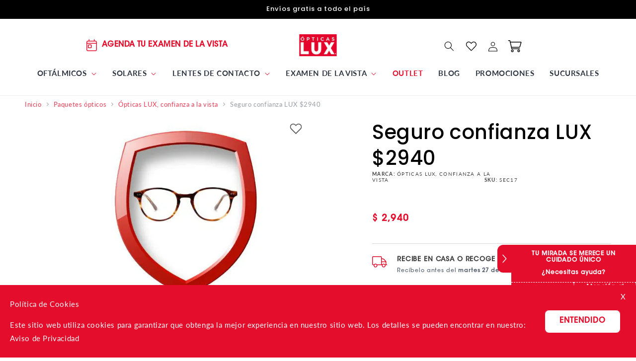

--- FILE ---
content_type: text/html; charset=utf-8
request_url: https://lux.mx/products/dm-seguro-confianza-lux-2940
body_size: 72681
content:
<!doctype html>
<html class="js" lang="es">
  <head>
    <meta charset="utf-8">
    <meta http-equiv="X-UA-Compatible" content="IE=edge">
    <meta name="viewport" content="width=device-width,initial-scale=1">
    <meta name="theme-color" content="">
    <meta name="author" content="Ópticas Lux - Equipo SEO México">
    <meta property="article:author" content="https://lux.mx/pages/opticas-lux">
    
      
        <meta name="robots" content="noindex, nofollow, nosnippet">
      
    
    


    <link rel="canonical" href="https://lux.mx/products/dm-seguro-confianza-lux-2940"><link rel="icon" type="image/png" href="//lux.mx/cdn/shop/files/imagen_2022-10-20_113042388.png?crop=center&height=32&v=1666276243&width=32"><link rel="preconnect" href="https://fonts.shopifycdn.com" crossorigin><link rel="preconnect" href="https://fonts.shopifycdn.com" crossorigin>
    <link rel="preconnect" href="https://fonts.googleapis.com">
    <link rel="preconnect" href="https://fonts.gstatic.com" crossorigin>
    <link rel="preconnect" href="https://www.googletagmanager.com">
    <link rel="preconnect" href="https://svht.tradedoubler.com">
    <link rel="preconnect" href="https://cdn.mouseflow.com">
    <link rel="preconnect" href="https://fonts.googleapis.com">
    <link rel="preconnect" href="https://fonts.gstatic.com" crossorigin>

    <title>
      Seguro confianza LUX $2940 &ndash; Ópticas LUX, Ve Más Allá</title>

    
      <meta name="description" content="Compra Seguro confianza LUX $2940. Visita nuestra tienda en línea y conoce nuestras promociones y descuentos. Envío gratis, Meses sin intereses, Ofertas exclusivas, Garantía de satisfacción">
    

    

<meta property="og:site_name" content="Ópticas LUX, Ve Más Allá">
<meta property="og:url" content="https://lux.mx/products/dm-seguro-confianza-lux-2940">
<meta property="og:title" content="Seguro confianza LUX $2940">
<meta property="og:type" content="product">
<meta property="og:description" content="Compra Seguro confianza LUX $2940. Visita nuestra tienda en línea y conoce nuestras promociones y descuentos. Envío gratis, Meses sin intereses, Ofertas exclusivas, Garantía de satisfacción"><meta property="og:image" content="http://lux.mx/cdn/shop/files/Seguro_confianza_1_d7eb52e6-e237-4325-a0bd-4c8a6229eb5a.webp?v=1725076290">
  <meta property="og:image:secure_url" content="https://lux.mx/cdn/shop/files/Seguro_confianza_1_d7eb52e6-e237-4325-a0bd-4c8a6229eb5a.webp?v=1725076290">
  <meta property="og:image:width" content="800">
  <meta property="og:image:height" content="600"><meta property="og:price:amount" content="2,940">
  <meta property="og:price:currency" content="MXN"><meta name="twitter:card" content="summary_large_image">
<meta name="twitter:title" content="Seguro confianza LUX $2940">
<meta name="twitter:description" content="Compra Seguro confianza LUX $2940. Visita nuestra tienda en línea y conoce nuestras promociones y descuentos. Envío gratis, Meses sin intereses, Ofertas exclusivas, Garantía de satisfacción">

    <!-- Load critical CSS immediately -->
  <link rel="stylesheet" href="//lux.mx/cdn/shop/t/289/assets/base.css?v=25084604644438219411765384179">
  <link rel="stylesheet" href="//lux.mx/cdn/shop/t/289/assets/desing-system.scss.css?v=101655824110806816741768324276">

  <!-- Load non-critical CSS asynchronously -->
    <link rel="stylesheet" href="//lux.mx/cdn/shop/t/289/assets/component-slideshow.css?v=60096201385318242571718315419" media="print" onload="this.media='all'">
    <link rel="stylesheet" href="//lux.mx/cdn/shop/t/289/assets/component-slider.css?v=14039311878856620671717698508" media="print" onload="this.media='all'">
    <link rel="stylesheet" href="//lux.mx/cdn/shop/t/289/assets/component-list-social.css?v=35792976012981934991717698508" media="print" onload="this.media='all'">
    <link rel="stylesheet" href="//lux.mx/cdn/shop/t/289/assets/component-loading-spinner.css?v=116724955567955766481717698508" media="print" onload="this.media='all'">

    
    <script src="//lux.mx/cdn/shop/t/289/assets/jquery-3.7.1.min.js?v=158417595810649192771717767573"></script>
    <script src="//lux.mx/cdn/shop/t/289/assets/constants.js?v=58251544750838685771717698508" defer="defer"></script>
    <script src="//lux.mx/cdn/shop/t/289/assets/pubsub.js?v=158357773527763999511717698509" defer="defer"></script>
    <script src="//lux.mx/cdn/shop/t/289/assets/global.js?v=136628361274817707361717698508" defer="defer"></script>
    <script src="//lux.mx/cdn/shop/t/289/assets/js.cookie.min.js?v=91630665929062202801723134468" defer="defer"></script>
    <script src="//lux.mx/cdn/shop/t/289/assets/AllScripts.js?v=179116657261013640991723134475" defer="defer"></script><script src="//lux.mx/cdn/shop/t/289/assets/animations.js?v=88693664871331136111717698508" defer="defer"></script><script>window.performance && window.performance.mark && window.performance.mark('shopify.content_for_header.start');</script><meta name="google-site-verification" content="QIDj1NHl1N4IYbeZWnC1KPL32d6JRezOcn2Zx32D1Hs">
<meta name="google-site-verification" content="o3f9eQFJZVORsJurVefrP0ZyTlyn85MKMxymtqX6-nc">
<meta name="facebook-domain-verification" content="mvj9kjt1mvcgn8j6d9ntpznifzsvss">
<meta id="shopify-digital-wallet" name="shopify-digital-wallet" content="/24523276393/digital_wallets/dialog">
<meta name="shopify-checkout-api-token" content="a16373885db8810fad7ef243b15758ee">
<meta id="in-context-paypal-metadata" data-shop-id="24523276393" data-venmo-supported="false" data-environment="production" data-locale="es_ES" data-paypal-v4="true" data-currency="MXN">
<link rel="alternate" type="application/json+oembed" href="https://lux.mx/products/dm-seguro-confianza-lux-2940.oembed">
<script async="async" src="/checkouts/internal/preloads.js?locale=es-MX"></script>
<script id="shopify-features" type="application/json">{"accessToken":"a16373885db8810fad7ef243b15758ee","betas":["rich-media-storefront-analytics"],"domain":"lux.mx","predictiveSearch":true,"shopId":24523276393,"locale":"es"}</script>
<script>var Shopify = Shopify || {};
Shopify.shop = "opticas-lux.myshopify.com";
Shopify.locale = "es";
Shopify.currency = {"active":"MXN","rate":"1.0"};
Shopify.country = "MX";
Shopify.theme = {"name":"Dawn 14.0","id":127829868649,"schema_name":"Dawn","schema_version":"14.0.0","theme_store_id":887,"role":"main"};
Shopify.theme.handle = "null";
Shopify.theme.style = {"id":null,"handle":null};
Shopify.cdnHost = "lux.mx/cdn";
Shopify.routes = Shopify.routes || {};
Shopify.routes.root = "/";</script>
<script type="module">!function(o){(o.Shopify=o.Shopify||{}).modules=!0}(window);</script>
<script>!function(o){function n(){var o=[];function n(){o.push(Array.prototype.slice.apply(arguments))}return n.q=o,n}var t=o.Shopify=o.Shopify||{};t.loadFeatures=n(),t.autoloadFeatures=n()}(window);</script>
<script id="shop-js-analytics" type="application/json">{"pageType":"product"}</script>
<script defer="defer" async type="module" src="//lux.mx/cdn/shopifycloud/shop-js/modules/v2/client.init-shop-cart-sync_BauuRneq.es.esm.js"></script>
<script defer="defer" async type="module" src="//lux.mx/cdn/shopifycloud/shop-js/modules/v2/chunk.common_JQpvZAPo.esm.js"></script>
<script defer="defer" async type="module" src="//lux.mx/cdn/shopifycloud/shop-js/modules/v2/chunk.modal_Cc_JA9bg.esm.js"></script>
<script type="module">
  await import("//lux.mx/cdn/shopifycloud/shop-js/modules/v2/client.init-shop-cart-sync_BauuRneq.es.esm.js");
await import("//lux.mx/cdn/shopifycloud/shop-js/modules/v2/chunk.common_JQpvZAPo.esm.js");
await import("//lux.mx/cdn/shopifycloud/shop-js/modules/v2/chunk.modal_Cc_JA9bg.esm.js");

  window.Shopify.SignInWithShop?.initShopCartSync?.({"fedCMEnabled":true,"windoidEnabled":true});

</script>
<script>(function() {
  var isLoaded = false;
  function asyncLoad() {
    if (isLoaded) return;
    isLoaded = true;
    var urls = ["https:\/\/cdn.productcustomizer.com\/storefront\/production-product-customizer-v2.js?shop=opticas-lux.myshopify.com","\/\/cdn.secomapp.com\/promotionpopup\/cdn\/allshops\/opticas-lux\/1649883238.js?shop=opticas-lux.myshopify.com","https:\/\/cdn.shopify.com\/s\/files\/1\/0245\/2327\/6393\/t\/236\/assets\/subscribe-it.js?v=1667242711\u0026shop=opticas-lux.myshopify.com"];
    for (var i = 0; i < urls.length; i++) {
      var s = document.createElement('script');
      s.type = 'text/javascript';
      s.async = true;
      s.src = urls[i];
      var x = document.getElementsByTagName('script')[0];
      x.parentNode.insertBefore(s, x);
    }
  };
  if(window.attachEvent) {
    window.attachEvent('onload', asyncLoad);
  } else {
    window.addEventListener('load', asyncLoad, false);
  }
})();</script>
<script id="__st">var __st={"a":24523276393,"offset":-21600,"reqid":"3581c0ea-d7a6-4e79-a1d5-5afd06379327-1769542761","pageurl":"lux.mx\/products\/dm-seguro-confianza-lux-2940","u":"f9db80ae62e3","p":"product","rtyp":"product","rid":6739093454953};</script>
<script>window.ShopifyPaypalV4VisibilityTracking = true;</script>
<script id="captcha-bootstrap">!function(){'use strict';const t='contact',e='account',n='new_comment',o=[[t,t],['blogs',n],['comments',n],[t,'customer']],c=[[e,'customer_login'],[e,'guest_login'],[e,'recover_customer_password'],[e,'create_customer']],r=t=>t.map((([t,e])=>`form[action*='/${t}']:not([data-nocaptcha='true']) input[name='form_type'][value='${e}']`)).join(','),a=t=>()=>t?[...document.querySelectorAll(t)].map((t=>t.form)):[];function s(){const t=[...o],e=r(t);return a(e)}const i='password',u='form_key',d=['recaptcha-v3-token','g-recaptcha-response','h-captcha-response',i],f=()=>{try{return window.sessionStorage}catch{return}},m='__shopify_v',_=t=>t.elements[u];function p(t,e,n=!1){try{const o=window.sessionStorage,c=JSON.parse(o.getItem(e)),{data:r}=function(t){const{data:e,action:n}=t;return t[m]||n?{data:e,action:n}:{data:t,action:n}}(c);for(const[e,n]of Object.entries(r))t.elements[e]&&(t.elements[e].value=n);n&&o.removeItem(e)}catch(o){console.error('form repopulation failed',{error:o})}}const l='form_type',E='cptcha';function T(t){t.dataset[E]=!0}const w=window,h=w.document,L='Shopify',v='ce_forms',y='captcha';let A=!1;((t,e)=>{const n=(g='f06e6c50-85a8-45c8-87d0-21a2b65856fe',I='https://cdn.shopify.com/shopifycloud/storefront-forms-hcaptcha/ce_storefront_forms_captcha_hcaptcha.v1.5.2.iife.js',D={infoText:'Protegido por hCaptcha',privacyText:'Privacidad',termsText:'Términos'},(t,e,n)=>{const o=w[L][v],c=o.bindForm;if(c)return c(t,g,e,D).then(n);var r;o.q.push([[t,g,e,D],n]),r=I,A||(h.body.append(Object.assign(h.createElement('script'),{id:'captcha-provider',async:!0,src:r})),A=!0)});var g,I,D;w[L]=w[L]||{},w[L][v]=w[L][v]||{},w[L][v].q=[],w[L][y]=w[L][y]||{},w[L][y].protect=function(t,e){n(t,void 0,e),T(t)},Object.freeze(w[L][y]),function(t,e,n,w,h,L){const[v,y,A,g]=function(t,e,n){const i=e?o:[],u=t?c:[],d=[...i,...u],f=r(d),m=r(i),_=r(d.filter((([t,e])=>n.includes(e))));return[a(f),a(m),a(_),s()]}(w,h,L),I=t=>{const e=t.target;return e instanceof HTMLFormElement?e:e&&e.form},D=t=>v().includes(t);t.addEventListener('submit',(t=>{const e=I(t);if(!e)return;const n=D(e)&&!e.dataset.hcaptchaBound&&!e.dataset.recaptchaBound,o=_(e),c=g().includes(e)&&(!o||!o.value);(n||c)&&t.preventDefault(),c&&!n&&(function(t){try{if(!f())return;!function(t){const e=f();if(!e)return;const n=_(t);if(!n)return;const o=n.value;o&&e.removeItem(o)}(t);const e=Array.from(Array(32),(()=>Math.random().toString(36)[2])).join('');!function(t,e){_(t)||t.append(Object.assign(document.createElement('input'),{type:'hidden',name:u})),t.elements[u].value=e}(t,e),function(t,e){const n=f();if(!n)return;const o=[...t.querySelectorAll(`input[type='${i}']`)].map((({name:t})=>t)),c=[...d,...o],r={};for(const[a,s]of new FormData(t).entries())c.includes(a)||(r[a]=s);n.setItem(e,JSON.stringify({[m]:1,action:t.action,data:r}))}(t,e)}catch(e){console.error('failed to persist form',e)}}(e),e.submit())}));const S=(t,e)=>{t&&!t.dataset[E]&&(n(t,e.some((e=>e===t))),T(t))};for(const o of['focusin','change'])t.addEventListener(o,(t=>{const e=I(t);D(e)&&S(e,y())}));const B=e.get('form_key'),M=e.get(l),P=B&&M;t.addEventListener('DOMContentLoaded',(()=>{const t=y();if(P)for(const e of t)e.elements[l].value===M&&p(e,B);[...new Set([...A(),...v().filter((t=>'true'===t.dataset.shopifyCaptcha))])].forEach((e=>S(e,t)))}))}(h,new URLSearchParams(w.location.search),n,t,e,['guest_login'])})(!0,!1)}();</script>
<script integrity="sha256-4kQ18oKyAcykRKYeNunJcIwy7WH5gtpwJnB7kiuLZ1E=" data-source-attribution="shopify.loadfeatures" defer="defer" src="//lux.mx/cdn/shopifycloud/storefront/assets/storefront/load_feature-a0a9edcb.js" crossorigin="anonymous"></script>
<script data-source-attribution="shopify.dynamic_checkout.dynamic.init">var Shopify=Shopify||{};Shopify.PaymentButton=Shopify.PaymentButton||{isStorefrontPortableWallets:!0,init:function(){window.Shopify.PaymentButton.init=function(){};var t=document.createElement("script");t.src="https://lux.mx/cdn/shopifycloud/portable-wallets/latest/portable-wallets.es.js",t.type="module",document.head.appendChild(t)}};
</script>
<script data-source-attribution="shopify.dynamic_checkout.buyer_consent">
  function portableWalletsHideBuyerConsent(e){var t=document.getElementById("shopify-buyer-consent"),n=document.getElementById("shopify-subscription-policy-button");t&&n&&(t.classList.add("hidden"),t.setAttribute("aria-hidden","true"),n.removeEventListener("click",e))}function portableWalletsShowBuyerConsent(e){var t=document.getElementById("shopify-buyer-consent"),n=document.getElementById("shopify-subscription-policy-button");t&&n&&(t.classList.remove("hidden"),t.removeAttribute("aria-hidden"),n.addEventListener("click",e))}window.Shopify?.PaymentButton&&(window.Shopify.PaymentButton.hideBuyerConsent=portableWalletsHideBuyerConsent,window.Shopify.PaymentButton.showBuyerConsent=portableWalletsShowBuyerConsent);
</script>
<script data-source-attribution="shopify.dynamic_checkout.cart.bootstrap">document.addEventListener("DOMContentLoaded",(function(){function t(){return document.querySelector("shopify-accelerated-checkout-cart, shopify-accelerated-checkout")}if(t())Shopify.PaymentButton.init();else{new MutationObserver((function(e,n){t()&&(Shopify.PaymentButton.init(),n.disconnect())})).observe(document.body,{childList:!0,subtree:!0})}}));
</script>
<link id="shopify-accelerated-checkout-styles" rel="stylesheet" media="screen" href="https://lux.mx/cdn/shopifycloud/portable-wallets/latest/accelerated-checkout-backwards-compat.css" crossorigin="anonymous">
<style id="shopify-accelerated-checkout-cart">
        #shopify-buyer-consent {
  margin-top: 1em;
  display: inline-block;
  width: 100%;
}

#shopify-buyer-consent.hidden {
  display: none;
}

#shopify-subscription-policy-button {
  background: none;
  border: none;
  padding: 0;
  text-decoration: underline;
  font-size: inherit;
  cursor: pointer;
}

#shopify-subscription-policy-button::before {
  box-shadow: none;
}

      </style>
<script id="sections-script" data-sections="header" defer="defer" src="//lux.mx/cdn/shop/t/289/compiled_assets/scripts.js?v=82404"></script>
<script>window.performance && window.performance.mark && window.performance.mark('shopify.content_for_header.end');</script>

    <style data-shopify>
      @font-face {
  font-family: Lato;
  font-weight: 400;
  font-style: normal;
  font-display: swap;
  src: url("//lux.mx/cdn/fonts/lato/lato_n4.c3b93d431f0091c8be23185e15c9d1fee1e971c5.woff2") format("woff2"),
       url("//lux.mx/cdn/fonts/lato/lato_n4.d5c00c781efb195594fd2fd4ad04f7882949e327.woff") format("woff");
}

      @font-face {
  font-family: Lato;
  font-weight: 700;
  font-style: normal;
  font-display: swap;
  src: url("//lux.mx/cdn/fonts/lato/lato_n7.900f219bc7337bc57a7a2151983f0a4a4d9d5dcf.woff2") format("woff2"),
       url("//lux.mx/cdn/fonts/lato/lato_n7.a55c60751adcc35be7c4f8a0313f9698598612ee.woff") format("woff");
}

      @font-face {
  font-family: Lato;
  font-weight: 400;
  font-style: italic;
  font-display: swap;
  src: url("//lux.mx/cdn/fonts/lato/lato_i4.09c847adc47c2fefc3368f2e241a3712168bc4b6.woff2") format("woff2"),
       url("//lux.mx/cdn/fonts/lato/lato_i4.3c7d9eb6c1b0a2bf62d892c3ee4582b016d0f30c.woff") format("woff");
}

      @font-face {
  font-family: Lato;
  font-weight: 700;
  font-style: italic;
  font-display: swap;
  src: url("//lux.mx/cdn/fonts/lato/lato_i7.16ba75868b37083a879b8dd9f2be44e067dfbf92.woff2") format("woff2"),
       url("//lux.mx/cdn/fonts/lato/lato_i7.4c07c2b3b7e64ab516aa2f2081d2bb0366b9dce8.woff") format("woff");
}

      @font-face {
  font-family: Poppins;
  font-weight: 500;
  font-style: normal;
  font-display: swap;
  src: url("//lux.mx/cdn/fonts/poppins/poppins_n5.ad5b4b72b59a00358afc706450c864c3c8323842.woff2") format("woff2"),
       url("//lux.mx/cdn/fonts/poppins/poppins_n5.33757fdf985af2d24b32fcd84c9a09224d4b2c39.woff") format("woff");
}


      
        :root,
        .color-background-1 {
          --color-background: 255,255,255;
        
          --gradient-background: #ffffff;
        

        

        --color-foreground: 0,0,0;
        --color-background-contrast: 191,191,191;
        --color-shadow: 0,0,0;
        --color-button: 228,13,44;
        --color-button-text: 255,255,255;
        --color-secondary-button: 255,255,255;
        --color-secondary-button-text: 228,13,44;
        --color-link: 228,13,44;
        --color-badge-foreground: 0,0,0;
        --color-badge-background: 255,255,255;
        --color-badge-border: 0,0,0;
        --payment-terms-background-color: rgb(255 255 255);
      }
      
        
        .color-background-2 {
          --color-background: 243,243,243;
        
          --gradient-background: #f3f3f3;
        

        

        --color-foreground: 0,0,0;
        --color-background-contrast: 179,179,179;
        --color-shadow: 0,0,0;
        --color-button: 0,0,0;
        --color-button-text: 243,243,243;
        --color-secondary-button: 243,243,243;
        --color-secondary-button-text: 0,0,0;
        --color-link: 0,0,0;
        --color-badge-foreground: 0,0,0;
        --color-badge-background: 243,243,243;
        --color-badge-border: 0,0,0;
        --payment-terms-background-color: rgb(243 243 243);
      }
      
        
        .color-inverse {
          --color-background: 0,0,0;
        
          --gradient-background: #000000;
        

        

        --color-foreground: 255,255,255;
        --color-background-contrast: 128,128,128;
        --color-shadow: 0,0,0;
        --color-button: 255,255,255;
        --color-button-text: 0,0,0;
        --color-secondary-button: 0,0,0;
        --color-secondary-button-text: 255,255,255;
        --color-link: 255,255,255;
        --color-badge-foreground: 255,255,255;
        --color-badge-background: 0,0,0;
        --color-badge-border: 255,255,255;
        --payment-terms-background-color: rgb(0 0 0);
      }
      
        
        .color-accent-1 {
          --color-background: 228,13,44;
        
          --gradient-background: #e40d2c;
        

        

        --color-foreground: 255,255,255;
        --color-background-contrast: 107,6,21;
        --color-shadow: 0,0,0;
        --color-button: 255,255,255;
        --color-button-text: 228,13,44;
        --color-secondary-button: 228,13,44;
        --color-secondary-button-text: 255,255,255;
        --color-link: 255,255,255;
        --color-badge-foreground: 255,255,255;
        --color-badge-background: 228,13,44;
        --color-badge-border: 255,255,255;
        --payment-terms-background-color: rgb(228 13 44);
      }
      
        
        .color-accent-2 {
          --color-background: 228,13,44;
        
          --gradient-background: #e40d2c;
        

        

        --color-foreground: 255,255,255;
        --color-background-contrast: 107,6,21;
        --color-shadow: 0,0,0;
        --color-button: 255,255,255;
        --color-button-text: 228,13,44;
        --color-secondary-button: 228,13,44;
        --color-secondary-button-text: 255,255,255;
        --color-link: 255,255,255;
        --color-badge-foreground: 255,255,255;
        --color-badge-background: 228,13,44;
        --color-badge-border: 255,255,255;
        --payment-terms-background-color: rgb(228 13 44);
      }
      

      body, .color-background-1, .color-background-2, .color-inverse, .color-accent-1, .color-accent-2 {
        color: rgba(var(--color-foreground), 0.75);
        background-color: rgb(var(--color-background));
      }

      :root {
        --font-body-family: Lato, sans-serif;
        --font-body-style: normal;
        --font-body-weight: 400;
        --font-body-weight-bold: 700;

        --font-heading-family: Poppins, sans-serif;
        --font-heading-style: normal;
        --font-heading-weight: 500;

        --font-body-scale: 1.0;
        --font-heading-scale: 1.0;

        --media-padding: px;
        --media-border-opacity: 0.05;
        --media-border-width: 1px;
        --media-radius: 0px;
        --media-shadow-opacity: 0.0;
        --media-shadow-horizontal-offset: 0px;
        --media-shadow-vertical-offset: 0px;
        --media-shadow-blur-radius: 0px;
        --media-shadow-visible: 0;

        --page-width: 160rem;
        --page-width-margin: 0rem;

        --product-card-image-padding: 0.0rem;
        --product-card-corner-radius: 0.0rem;
        --product-card-text-alignment: left;
        --product-card-border-width: 0.0rem;
        --product-card-border-opacity: 0.0;
        --product-card-shadow-opacity: 0.1;
        --product-card-shadow-visible: 1;
        --product-card-shadow-horizontal-offset: 0.0rem;
        --product-card-shadow-vertical-offset: 0.0rem;
        --product-card-shadow-blur-radius: 0.0rem;

        --collection-card-image-padding: 0.0rem;
        --collection-card-corner-radius: 0.0rem;
        --collection-card-text-alignment: left;
        --collection-card-border-width: 0.0rem;
        --collection-card-border-opacity: 0.0;
        --collection-card-shadow-opacity: 0.1;
        --collection-card-shadow-visible: 1;
        --collection-card-shadow-horizontal-offset: 0.0rem;
        --collection-card-shadow-vertical-offset: 0.0rem;
        --collection-card-shadow-blur-radius: 0.0rem;

        --blog-card-image-padding: 0.0rem;
        --blog-card-corner-radius: 0.0rem;
        --blog-card-text-alignment: left;
        --blog-card-border-width: 0.0rem;
        --blog-card-border-opacity: 0.0;
        --blog-card-shadow-opacity: 0.1;
        --blog-card-shadow-visible: 1;
        --blog-card-shadow-horizontal-offset: 0.0rem;
        --blog-card-shadow-vertical-offset: 0.0rem;
        --blog-card-shadow-blur-radius: 0.0rem;

        --badge-corner-radius: 4.0rem;

        --popup-border-width: 1px;
        --popup-border-opacity: 0.1;
        --popup-corner-radius: 0px;
        --popup-shadow-opacity: 0.0;
        --popup-shadow-horizontal-offset: 0px;
        --popup-shadow-vertical-offset: 0px;
        --popup-shadow-blur-radius: 0px;

        --drawer-border-width: 1px;
        --drawer-border-opacity: 0.1;
        --drawer-shadow-opacity: 0.0;
        --drawer-shadow-horizontal-offset: 0px;
        --drawer-shadow-vertical-offset: 0px;
        --drawer-shadow-blur-radius: 0px;

        --spacing-sections-desktop: 0px;
        --spacing-sections-mobile: Liquid error (layout/theme line 208): Unknown operator <headpx;

        --grid-desktop-vertical-spacing: 8px;
        --grid-desktop-horizontal-spacing: 8px;
        --grid-mobile-vertical-spacing: 4px;
        --grid-mobile-horizontal-spacing: 4px;

        --text-boxes-border-opacity: 0.0;
        --text-boxes-border-width: 0px;
        --text-boxes-radius: 0px;
        --text-boxes-shadow-opacity: 0.0;
        --text-boxes-shadow-visible: 0;
        --text-boxes-shadow-horizontal-offset: 0px;
        --text-boxes-shadow-vertical-offset: 0px;
        --text-boxes-shadow-blur-radius: 0px;

        --buttons-radius: 8px;
        --buttons-radius-outset: 9px;
        --buttons-border-width: 1px;
        --buttons-border-opacity: 1.0;
        --buttons-shadow-opacity: 0.0;
        --buttons-shadow-visible: 0;
        --buttons-shadow-horizontal-offset: 0px;
        --buttons-shadow-vertical-offset: 0px;
        --buttons-shadow-blur-radius: 0px;
        --buttons-border-offset: 0.3px;

        --inputs-radius: 0px;
        --inputs-border-width: 1px;
        --inputs-border-opacity: 0.55;
        --inputs-shadow-opacity: 0.0;
        --inputs-shadow-horizontal-offset: 0px;
        --inputs-margin-offset: 0px;
        --inputs-shadow-vertical-offset: 0px;
        --inputs-shadow-blur-radius: 0px;
        --inputs-radius-outset: 0px;

        --variant-pills-radius: 8px;
        --variant-pills-border-width: 1px;
        --variant-pills-border-opacity: 1.0;
        --variant-pills-shadow-opacity: 0.0;
        --variant-pills-shadow-horizontal-offset: 0px;
        --variant-pills-shadow-vertical-offset: 0px;
        --variant-pills-shadow-blur-radius: 0px;
      }

      *,
      *::before,
      *::after {
        box-sizing: inherit;
      }

      html {
        box-sizing: border-box;
        font-size: calc(var(--font-body-scale) * 62.5%);
        height: 100%;
      }

      body {
        display: grid;
        grid-template-rows: auto auto 1fr auto;
        grid-template-columns: 100%;
        min-height: 100%;
        margin: 0;
        font-size: 1.5rem;
        letter-spacing: 0.06rem;
        line-height: calc(1 + 0.8 / var(--font-body-scale));
        font-family: var(--font-body-family);
        font-style: var(--font-body-style);
        font-weight: var(--font-body-weight);
      }

      @media screen and (min-width: 750px) {
        body {
          font-size: 1.6rem;
        }
      }
    </style>
      <link rel="preload" as="font" href="//lux.mx/cdn/fonts/lato/lato_n4.c3b93d431f0091c8be23185e15c9d1fee1e971c5.woff2" type="font/woff2" crossorigin>
      
      <link rel="preload" as="font" href="//lux.mx/cdn/fonts/poppins/poppins_n5.ad5b4b72b59a00358afc706450c864c3c8323842.woff2" type="font/woff2" crossorigin>
      <link href="//lux.mx/cdn/shop/t/289/assets/component-localization-form.css?v=48863664096890054821718055422" rel="stylesheet" type="text/css" media="all" />
      <script src="//lux.mx/cdn/shop/t/289/assets/localization-form.js?v=169565320306168926741717698508" defer="defer"></script><link
        rel="stylesheet"
        href="//lux.mx/cdn/shop/t/289/assets/component-predictive-search.css?v=118923337488134913561717698508"
        media="print"
        onload="this.media='all'"
      ><script>
      if (Shopify.designMode) {
        document.documentElement.classList.add('shopify-design-mode');
      }
    </script>


    

    
      
    
    
    <script src="//lux.mx/cdn/shop/t/289/assets/magiczoomplus.js?v=112535944908971453231717767562" type="text/javascript"></script>
    <link href="//lux.mx/cdn/shop/t/289/assets/magiczoomplus.css?v=146380249815187538011717767606" rel="stylesheet" type="text/css" media="all" />
    
    <link href="//lux.mx/cdn/shop/t/289/assets/magiczoomplus.additional.css?v=109061918848870016331717767555" rel="stylesheet" type="text/css" media="all" />
    <script type="text/javascript">
    mzOptions = {
		'zoomWidth':'auto',
		'zoomHeight':'auto',
		'zoomPosition':'right',
		'zoomDistance':15,
		'selectorTrigger':'click',
		'transitionEffect':true,
		'zoomMode':'zoom',
		'zoomOn':'hover',
		'zoomCaption':'off',
		'upscale':true,
		'variableZoom':false,
		'smoothing':true,
		'expand':'window',
		'expandZoomMode':'zoom',
		'expandZoomOn':'click',
		'expandCaption':true,
		'closeOnClickOutside':true,
		'hint':'once',
		'textHoverZoomHint':'Pasa el cursor sobre la imagen',
		'textClickZoomHint':'Click para hacer zoom',
		'textExpandHint':'Click para expandir',
		'textBtnClose':'Cerrar',
		'textBtnNext':'Siguiente',
		'textBtnPrev':'Anterior',
		'lazyZoom':false,
		'rightClick':false
    }
    mzMobileOptions = {
		'zoomMode':'zoom',
		'textHoverZoomHint':'Toca para hacer zoom',
		'textClickZoomHint':'Tocar 2 veces para hacer zoom',
		'textExpandHint':'Tocar para expandir'
    }
    
    </script>
    <script src="//lux.mx/cdn/shop/t/289/assets/magiczoomplus.sirv.js?v=32875956958530024411717767567" type="text/javascript"></script>

    

    
    

  <script>
    var url_promocion = sessionStorage.getItem("url_promocion");
    dataLayer.push({ ecommerce: null});
    dataLayer.push({
      'event': 'view_item_GA4',
      'ecommerce': {
        'items': [{
          'item_name': "Seguro confianza LUX $2940",
          'item_id': "SEC17",
          'price': 2940,
          'discount': 0,
          'item_brand': "Ópticas LUX, confianza a la vista",
          'item_category': "Paquetes ópticos",
          'item_category2': "",
          'item_variant': "",
          'item_list_name': "",
          'item_list_id': '',
          'promotion_name': ''+url_promocion,
          'quantity': 1
        }]
      }
    });
  </script>

    <script>
      window.dataLayer = window.dataLayer || [];
    </script>
    <!-- Global site tag (gtag.js) - Google Analytics -->
    <script async src="https://www.googletagmanager.com/gtag/js?id=UA-92443388-42"></script>
    <script>
      window.dataLayer = window.dataLayer || [];
      function gtag() {
        dataLayer.push(arguments);
      }
      gtag('js', new Date());
      gtag('config', 'UA-92443388-42');
    </script>
    <!-- Global site tag (gtag.js) - Google Ads: 10777868928 -->
    <script async src="https://www.googletagmanager.com/gtag/js?id=AW-10777868928"></script>
    <script>
      function gtag() {
        dataLayer.push(arguments);
      }
      gtag('js', new Date());

      gtag('config', 'AW-10777868928');
    </script>
    <script>
      gtag('event', 'page_view', {
        send_to: 'AW-10777868928',
        value: 'replace with value',
        items: [
          {
            id: 'replace with value',
            google_business_vertical: 'retail',
          },
        ],
      });
    </script>
    <!-- Google Tag Manager -->
    <script>
      (function (w, d, s, l, i) {
        w[l] = w[l] || [];
        w[l].push({ 'gtm.start': new Date().getTime(), event: 'gtm.js' });
        var f = d.getElementsByTagName(s)[0],
          j = d.createElement(s),
          dl = l != 'dataLayer' ? '&l=' + l : '';
        j.async = true;
        j.src = 'https://www.googletagmanager.com/gtm.js?id=' + i + dl;
        f.parentNode.insertBefore(j, f);
      })(window, document, 'script', 'dataLayer', 'GTM-N8KFJN4');
    </script>
    <!-- End Google Tag Manager -->
    <!-- Google Tag Manager -->
    <script>
      (function (w, d, s, l, i) {
        w[l] = w[l] || [];
        w[l].push({ 'gtm.start': new Date().getTime(), event: 'gtm.js' });
        var f = d.getElementsByTagName(s)[0],
          j = d.createElement(s),
          dl = l != 'dataLayer' ? '&l=' + l : '';
        j.async = true;
        j.src = 'https://www.googletagmanager.com/gtm.js?id=' + i + dl;
        f.parentNode.insertBefore(j, f);
      })(window, document, 'script', 'dataLayer', 'GTM-PD5V47K');
    </script>
    <!-- End Google Tag Manager -->
    <!-- Start Tradedoubler Landing Page Tag Insert on all landing pages to handle first party cookie -->
    <script type="text/javascript">
      (function (i, s, o, g, r, a, m) {
        i['TDConversionObject'] = r;
        (i[r] =
          i[r] ||
          function () {
            (i[r].q = i[r].q || []).push(arguments);
          }),
          (i[r].l = 1 * new Date());
        (a = s.createElement(o)), (m = s.getElementsByTagName(o)[0]);
        a.async = 1;
        a.src = g;
        m.parentNode.insertBefore(a, m);
      })(window, document, 'script', 'https://svht.tradedoubler.com/tr_sdk.js?org=2380514', 'tdconv');
      tdconv('cookie-consent', ['COOKIE_CONSENT']);
    </script>
    <script type="text/javascript">
      (function () {
        // Guardamos una referencia al método original fetch
        const originalFetch = window.fetch;

        // Sobreescribimos el método fetch
        window.fetch = async function (...args) {
          // Verificamos si la URL contiene el dominio que queremos bloquear
          if (!!args && !!args.length && typeof args[0] === 'string' && args[0].includes('secomapp.com')) {
            console.log('Bloqueando petición a:', args[0]);
            // Si coincide, devolvemos una promesa resuelta con un objeto Response vacío
            return new Response('', { status: 403, statusText: 'Forbidden' });
          }

          // Si no coincide, llamamos al fetch original
          return originalFetch.apply(this, args);
        };

        // Para bloquear también solicitudes que no usan fetch, podemos sobreescribir XMLHttpRequest
        const originalXHROpen = XMLHttpRequest.prototype.open;
        XMLHttpRequest.prototype.open = function (method, url, ...rest) {
          if (url.includes('secomapp.com')) {
            console.log('Bloqueando petición XHR a:', url);
            this.abort();
          } else {
            originalXHROpen.apply(this, [method, url, ...rest]);
          }
        };

        // Interceptamos la inserción de nuevos scripts
        const originalScript = document.createElement;
        document.createElement = function (tagName, ...args) {
          const element = originalScript.call(document, tagName, ...args);
          if (tagName.toLowerCase() === 'script') {
            const originalSetAttribute = element.setAttribute;
            element.setAttribute = function (attr, value) {
              if (attr === 'src' && value.includes('secomapp.com')) {
                console.log('Bloqueando carga de script:', value);
                return;
              }
              originalSetAttribute.call(element, attr, value);
            };
          }
          return element;
        };

        // Interceptamos las inserciones de recursos por otros métodos
        const observer = new MutationObserver((mutations) => {
          mutations.forEach((mutation) => {
            mutation.addedNodes.forEach((node) => {
              if (node.tagName && node.tagName.toLowerCase() === 'script' && node.src.includes('secomapp.com')) {
                console.log('Eliminando script bloqueado:', node.src);
                node.parentNode.removeChild(node);
              }
            });
          });
        });

        observer.observe(document, { childList: true, subtree: true });
      })();
    </script>
    
  
  <script type="text/javascript">     (function(c,l,a,r,i,t,y){         c[a]=c[a]||function(){(c[a].q=c[a].q||[]).push(arguments)};         t=l.createElement(r);t.async=1;t.src="https://www.clarity.ms/tag/"+i;         y=l.getElementsByTagName(r)[0];y.parentNode.insertBefore(t,y);     })(window, document, "clarity", "script", "pqdgepfzh8"); </script>
  <!-- BEGIN app block: shopify://apps/mercado-pago-antifraud-plus/blocks/embed-block/b19ea721-f94a-4308-bee5-0057c043bac5 -->
<!-- BEGIN app snippet: send-melidata-report --><script>
  const MLD_IS_DEV = false;
  const CART_TOKEN_KEY = 'cartToken';
  const USER_SESSION_ID_KEY = 'pf_user_session_id';
  const EVENT_TYPE = 'event';
  const MLD_PLATFORM_NAME = 'shopify';
  const PLATFORM_VERSION = '1.0.0';
  const MLD_PLUGIN_VERSION = '0.1.0';
  const NAVIGATION_DATA_PATH = 'pf/navigation_data';
  const MELIDATA_TRACKS_URL = 'https://api.mercadopago.com/v1/plugins/melidata/tracks';
  const BUSINESS_NAME = 'mercadopago';
  const MLD_MELI_SESSION_ID_KEY = 'meli_session_id';
  const EVENT_NAME = 'navigation_data'

  const SEND_MELIDATA_REPORT_NAME = MLD_IS_DEV ? 'send_melidata_report_test' : 'send_melidata_report';
  const SUCCESS_SENDING_MELIDATA_REPORT_VALUE = 'SUCCESS_SENDING_MELIDATA_REPORT';
  const FAILED_SENDING_MELIDATA_REPORT_VALUE = 'FAILED_SENDING_MELIDATA_REPORT';

  const userAgent = navigator.userAgent;
  const startTime = Date.now();
  const deviceId = sessionStorage.getItem(MLD_MELI_SESSION_ID_KEY) ?? '';
  const cartToken = localStorage.getItem(CART_TOKEN_KEY) ?? '';
  const userSessionId = generateUserSessionId();
  const shopId = __st?.a ?? '';
  const shopUrl = Shopify?.shop ?? '';
  const country = Shopify?.country ?? '';

  const siteIdMap = {
    BR: 'MLB',
    MX: 'MLM',
    CO: 'MCO',
    CL: 'MLC',
    UY: 'MLU',
    PE: 'MPE',
    AR: 'MLA',
  };

  function getSiteId() {
    return siteIdMap[country] ?? 'MLB';
  }

  function detectBrowser() {
    switch (true) {
      case /Edg/.test(userAgent):
        return 'Microsoft Edge';
      case /Chrome/.test(userAgent) && !/Edg/.test(userAgent):
        return 'Chrome';
      case /Firefox/.test(userAgent):
        return 'Firefox';
      case /Safari/.test(userAgent) && !/Chrome/.test(userAgent):
        return 'Safari';
      case /Opera/.test(userAgent) || /OPR/.test(userAgent):
        return 'Opera';
      case /Trident/.test(userAgent) || /MSIE/.test(userAgent):
        return 'Internet Explorer';
      case /Edge/.test(userAgent):
        return 'Microsoft Edge (Legacy)';
      default:
        return 'Unknown';
    }
  }

  function detectDevice() {
    switch (true) {
      case /android/i.test(userAgent):
        return '/mobile/android';
      case /iPad|iPhone|iPod/.test(userAgent):
        return '/mobile/ios';
      case /mobile/i.test(userAgent):
        return '/mobile';
      default:
        return '/web/desktop';
    }
  }

  function getPageTimeCount() {
    const endTime = Date.now();
    const timeSpent = endTime - startTime;
    return timeSpent;
  }

  function buildURLPath(fullUrl) {
    try {
      const url = new URL(fullUrl);
      return url.pathname;
    } catch (error) {
      return '';
    }
  }

  function generateUUID() {
    return 'pf-' + Date.now() + '-' + Math.random().toString(36).substring(2, 9);
  }

  function generateUserSessionId() {
    const uuid = generateUUID();
    const userSessionId = sessionStorage.getItem(USER_SESSION_ID_KEY);
    if (!userSessionId) {
      sessionStorage.setItem(USER_SESSION_ID_KEY, uuid);
      return uuid;
    }
    return userSessionId;
  }

  function sendMelidataReport() {
    try {
      const payload = {
        platform: {
          name: MLD_PLATFORM_NAME,
          version: PLATFORM_VERSION,
          uri: '/',
          location: '/',
        },
        plugin: {
          version: MLD_PLUGIN_VERSION,
        },
        user: {
          uid: userSessionId,
        },
        application: {
          business: BUSINESS_NAME,
          site_id: getSiteId(),
          version: PLATFORM_VERSION,
        },
        device: {
          platform: detectDevice(),
        },
        events: [
          {
            path: NAVIGATION_DATA_PATH,
            id: userSessionId,
            type: EVENT_TYPE,
            user_local_timestamp: new Date().toISOString(),
            metadata_type: EVENT_TYPE,
            metadata: {
              event: {
                element: 'window',
                action: 'load',
                target: 'body',
                label: EVENT_NAME,
              },
              configs: [
                {
                  config_name: 'page_time',
                  new_value: getPageTimeCount().toString(),
                },
                {
                  config_name: 'shop',
                  new_value: shopUrl,
                },
                {
                  config_name: 'shop_id',
                  new_value: String(shopId),
                },
                {
                  config_name: 'pf_user_session_id',
                  new_value: userSessionId,
                },
                {
                  config_name: 'current_page',
                  new_value: location.pathname,
                },
                {
                  config_name: 'last_page',
                  new_value: buildURLPath(document.referrer),
                },
                {
                  config_name: 'is_device_generated',
                  new_value: String(!!deviceId),
                },
                {
                  config_name: 'browser',
                  new_value: detectBrowser(),
                },
                {
                  config_name: 'cart_token',
                  new_value: cartToken.slice(1, -1),
                },
              ],
            },
          },
        ],
      };

      const success = navigator.sendBeacon(MELIDATA_TRACKS_URL, JSON.stringify(payload));
      if (success) {
        registerDatadogEvent(SEND_MELIDATA_REPORT_NAME, SUCCESS_SENDING_MELIDATA_REPORT_VALUE, `[${EVENT_NAME}]`, shopUrl);
      } else {
        registerDatadogEvent(SEND_MELIDATA_REPORT_NAME, FAILED_SENDING_MELIDATA_REPORT_VALUE, `[${EVENT_NAME}]`, shopUrl);
      }
    } catch (error) {
      registerDatadogEvent(SEND_MELIDATA_REPORT_NAME, FAILED_SENDING_MELIDATA_REPORT_VALUE, `[${EVENT_NAME}]: ${error}`, shopUrl);
    }
  }
  window.addEventListener('beforeunload', sendMelidataReport);
</script><!-- END app snippet -->
<!-- END app block --><!-- BEGIN app block: shopify://apps/trackbee-connect/blocks/trackbee/4ee1d514-671e-48bf-bd4e-9373f4af089a -->
  <script>
    // Full product JSON
    window.trackbeeProduct = {"id":6739093454953,"title":"Seguro confianza LUX $2940","handle":"dm-seguro-confianza-lux-2940","description":"","published_at":"2022-02-01T14:16:49-06:00","created_at":"2021-11-22T12:05:50-06:00","vendor":"Ópticas LUX, confianza a la vista","type":"Paquetes ópticos","tags":["NoVE","nuevoProducto","Sin_descuento"],"price":294000,"price_min":294000,"price_max":294000,"available":true,"price_varies":false,"compare_at_price":null,"compare_at_price_min":0,"compare_at_price_max":0,"compare_at_price_varies":false,"variants":[{"id":39702219817065,"title":"Default Title","option1":"Default Title","option2":null,"option3":null,"sku":"SEC17","requires_shipping":true,"taxable":false,"featured_image":null,"available":true,"name":"Seguro confianza LUX $2940","public_title":null,"options":["Default Title"],"price":294000,"weight":300,"compare_at_price":null,"inventory_management":null,"barcode":null,"requires_selling_plan":false,"selling_plan_allocations":[],"quantity_rule":{"min":1,"max":null,"increment":1}}],"images":["\/\/lux.mx\/cdn\/shop\/files\/Seguro_confianza_1_d7eb52e6-e237-4325-a0bd-4c8a6229eb5a.webp?v=1725076290"],"featured_image":"\/\/lux.mx\/cdn\/shop\/files\/Seguro_confianza_1_d7eb52e6-e237-4325-a0bd-4c8a6229eb5a.webp?v=1725076290","options":["Title"],"media":[{"alt":"Seguro confianza LUX $2940-Ópticas LUX, Ve Más Allá","id":24813585334377,"position":1,"preview_image":{"aspect_ratio":1.333,"height":600,"width":800,"src":"\/\/lux.mx\/cdn\/shop\/files\/Seguro_confianza_1_d7eb52e6-e237-4325-a0bd-4c8a6229eb5a.webp?v=1725076290"},"aspect_ratio":1.333,"height":600,"media_type":"image","src":"\/\/lux.mx\/cdn\/shop\/files\/Seguro_confianza_1_d7eb52e6-e237-4325-a0bd-4c8a6229eb5a.webp?v=1725076290","width":800}],"requires_selling_plan":false,"selling_plan_groups":[],"content":""};

    // Selected variant on page load
    window.trackbeeVariant = {"id":39702219817065,"title":"Default Title","option1":"Default Title","option2":null,"option3":null,"sku":"SEC17","requires_shipping":true,"taxable":false,"featured_image":null,"available":true,"name":"Seguro confianza LUX $2940","public_title":null,"options":["Default Title"],"price":294000,"weight":300,"compare_at_price":null,"inventory_management":null,"barcode":null,"requires_selling_plan":false,"selling_plan_allocations":[],"quantity_rule":{"min":1,"max":null,"increment":1}};

  </script>





  <script>
    window.trackbeePixelApiKey = "U1RPUkVfUElYRUw6MzIyOTM6NzcwMGY3MDgtMDA2Yi00ZTg2LWFkZWYtYjMxMThiNDgxOGUy";
  </script>



  <script>
    window.trackBeeGa4MeasurementId = "G-Y8F80BV63Q";
  </script>


<script async src="https://capi-automation.s3.us-east-2.amazonaws.com/public/client_js/clientParamsHelper/clientParamsHelper.bundle.js"></script>
<script async src="https://cdn.shopify.com/extensions/019bdaf5-b86b-70b7-aefb-0f510e4560e4/trackbee-1-98/assets/e5d2160fc704.min.js"></script>


<!-- END app block --><!-- BEGIN app block: shopify://apps/tradedoubler-affiliate/blocks/app-embed/5336782f-9a78-4117-be6f-8cc073d67e6c --><!-- BEGIN app snippet: datablock --><script>var tdappconf={o:2380514,p:358462,h:'null'};</script><!-- END app snippet -->
<!-- END app block --><script src="https://cdn.shopify.com/extensions/019b5a12-7ff5-7e4a-bb2c-c668bf90c01c/dev-asklayer-94/assets/asklayer_loader.js" type="text/javascript" defer="defer"></script>
<script src="https://cdn.shopify.com/extensions/019a9885-5cb8-7f04-b0fb-8a9d5cdad1c0/mercadopago-pf-app-132/assets/generate-meli-session-id.js" type="text/javascript" defer="defer"></script>
<script src="https://cdn.shopify.com/extensions/019aea34-75f8-7342-949f-278781ecad92/tradedoubler-affiliate-6/assets/library-loader.js" type="text/javascript" defer="defer"></script>
<link href="https://monorail-edge.shopifysvc.com" rel="dns-prefetch">
<script>(function(){if ("sendBeacon" in navigator && "performance" in window) {try {var session_token_from_headers = performance.getEntriesByType('navigation')[0].serverTiming.find(x => x.name == '_s').description;} catch {var session_token_from_headers = undefined;}var session_cookie_matches = document.cookie.match(/_shopify_s=([^;]*)/);var session_token_from_cookie = session_cookie_matches && session_cookie_matches.length === 2 ? session_cookie_matches[1] : "";var session_token = session_token_from_headers || session_token_from_cookie || "";function handle_abandonment_event(e) {var entries = performance.getEntries().filter(function(entry) {return /monorail-edge.shopifysvc.com/.test(entry.name);});if (!window.abandonment_tracked && entries.length === 0) {window.abandonment_tracked = true;var currentMs = Date.now();var navigation_start = performance.timing.navigationStart;var payload = {shop_id: 24523276393,url: window.location.href,navigation_start,duration: currentMs - navigation_start,session_token,page_type: "product"};window.navigator.sendBeacon("https://monorail-edge.shopifysvc.com/v1/produce", JSON.stringify({schema_id: "online_store_buyer_site_abandonment/1.1",payload: payload,metadata: {event_created_at_ms: currentMs,event_sent_at_ms: currentMs}}));}}window.addEventListener('pagehide', handle_abandonment_event);}}());</script>
<script id="web-pixels-manager-setup">(function e(e,d,r,n,o){if(void 0===o&&(o={}),!Boolean(null===(a=null===(i=window.Shopify)||void 0===i?void 0:i.analytics)||void 0===a?void 0:a.replayQueue)){var i,a;window.Shopify=window.Shopify||{};var t=window.Shopify;t.analytics=t.analytics||{};var s=t.analytics;s.replayQueue=[],s.publish=function(e,d,r){return s.replayQueue.push([e,d,r]),!0};try{self.performance.mark("wpm:start")}catch(e){}var l=function(){var e={modern:/Edge?\/(1{2}[4-9]|1[2-9]\d|[2-9]\d{2}|\d{4,})\.\d+(\.\d+|)|Firefox\/(1{2}[4-9]|1[2-9]\d|[2-9]\d{2}|\d{4,})\.\d+(\.\d+|)|Chrom(ium|e)\/(9{2}|\d{3,})\.\d+(\.\d+|)|(Maci|X1{2}).+ Version\/(15\.\d+|(1[6-9]|[2-9]\d|\d{3,})\.\d+)([,.]\d+|)( \(\w+\)|)( Mobile\/\w+|) Safari\/|Chrome.+OPR\/(9{2}|\d{3,})\.\d+\.\d+|(CPU[ +]OS|iPhone[ +]OS|CPU[ +]iPhone|CPU IPhone OS|CPU iPad OS)[ +]+(15[._]\d+|(1[6-9]|[2-9]\d|\d{3,})[._]\d+)([._]\d+|)|Android:?[ /-](13[3-9]|1[4-9]\d|[2-9]\d{2}|\d{4,})(\.\d+|)(\.\d+|)|Android.+Firefox\/(13[5-9]|1[4-9]\d|[2-9]\d{2}|\d{4,})\.\d+(\.\d+|)|Android.+Chrom(ium|e)\/(13[3-9]|1[4-9]\d|[2-9]\d{2}|\d{4,})\.\d+(\.\d+|)|SamsungBrowser\/([2-9]\d|\d{3,})\.\d+/,legacy:/Edge?\/(1[6-9]|[2-9]\d|\d{3,})\.\d+(\.\d+|)|Firefox\/(5[4-9]|[6-9]\d|\d{3,})\.\d+(\.\d+|)|Chrom(ium|e)\/(5[1-9]|[6-9]\d|\d{3,})\.\d+(\.\d+|)([\d.]+$|.*Safari\/(?![\d.]+ Edge\/[\d.]+$))|(Maci|X1{2}).+ Version\/(10\.\d+|(1[1-9]|[2-9]\d|\d{3,})\.\d+)([,.]\d+|)( \(\w+\)|)( Mobile\/\w+|) Safari\/|Chrome.+OPR\/(3[89]|[4-9]\d|\d{3,})\.\d+\.\d+|(CPU[ +]OS|iPhone[ +]OS|CPU[ +]iPhone|CPU IPhone OS|CPU iPad OS)[ +]+(10[._]\d+|(1[1-9]|[2-9]\d|\d{3,})[._]\d+)([._]\d+|)|Android:?[ /-](13[3-9]|1[4-9]\d|[2-9]\d{2}|\d{4,})(\.\d+|)(\.\d+|)|Mobile Safari.+OPR\/([89]\d|\d{3,})\.\d+\.\d+|Android.+Firefox\/(13[5-9]|1[4-9]\d|[2-9]\d{2}|\d{4,})\.\d+(\.\d+|)|Android.+Chrom(ium|e)\/(13[3-9]|1[4-9]\d|[2-9]\d{2}|\d{4,})\.\d+(\.\d+|)|Android.+(UC? ?Browser|UCWEB|U3)[ /]?(15\.([5-9]|\d{2,})|(1[6-9]|[2-9]\d|\d{3,})\.\d+)\.\d+|SamsungBrowser\/(5\.\d+|([6-9]|\d{2,})\.\d+)|Android.+MQ{2}Browser\/(14(\.(9|\d{2,})|)|(1[5-9]|[2-9]\d|\d{3,})(\.\d+|))(\.\d+|)|K[Aa][Ii]OS\/(3\.\d+|([4-9]|\d{2,})\.\d+)(\.\d+|)/},d=e.modern,r=e.legacy,n=navigator.userAgent;return n.match(d)?"modern":n.match(r)?"legacy":"unknown"}(),u="modern"===l?"modern":"legacy",c=(null!=n?n:{modern:"",legacy:""})[u],f=function(e){return[e.baseUrl,"/wpm","/b",e.hashVersion,"modern"===e.buildTarget?"m":"l",".js"].join("")}({baseUrl:d,hashVersion:r,buildTarget:u}),m=function(e){var d=e.version,r=e.bundleTarget,n=e.surface,o=e.pageUrl,i=e.monorailEndpoint;return{emit:function(e){var a=e.status,t=e.errorMsg,s=(new Date).getTime(),l=JSON.stringify({metadata:{event_sent_at_ms:s},events:[{schema_id:"web_pixels_manager_load/3.1",payload:{version:d,bundle_target:r,page_url:o,status:a,surface:n,error_msg:t},metadata:{event_created_at_ms:s}}]});if(!i)return console&&console.warn&&console.warn("[Web Pixels Manager] No Monorail endpoint provided, skipping logging."),!1;try{return self.navigator.sendBeacon.bind(self.navigator)(i,l)}catch(e){}var u=new XMLHttpRequest;try{return u.open("POST",i,!0),u.setRequestHeader("Content-Type","text/plain"),u.send(l),!0}catch(e){return console&&console.warn&&console.warn("[Web Pixels Manager] Got an unhandled error while logging to Monorail."),!1}}}}({version:r,bundleTarget:l,surface:e.surface,pageUrl:self.location.href,monorailEndpoint:e.monorailEndpoint});try{o.browserTarget=l,function(e){var d=e.src,r=e.async,n=void 0===r||r,o=e.onload,i=e.onerror,a=e.sri,t=e.scriptDataAttributes,s=void 0===t?{}:t,l=document.createElement("script"),u=document.querySelector("head"),c=document.querySelector("body");if(l.async=n,l.src=d,a&&(l.integrity=a,l.crossOrigin="anonymous"),s)for(var f in s)if(Object.prototype.hasOwnProperty.call(s,f))try{l.dataset[f]=s[f]}catch(e){}if(o&&l.addEventListener("load",o),i&&l.addEventListener("error",i),u)u.appendChild(l);else{if(!c)throw new Error("Did not find a head or body element to append the script");c.appendChild(l)}}({src:f,async:!0,onload:function(){if(!function(){var e,d;return Boolean(null===(d=null===(e=window.Shopify)||void 0===e?void 0:e.analytics)||void 0===d?void 0:d.initialized)}()){var d=window.webPixelsManager.init(e)||void 0;if(d){var r=window.Shopify.analytics;r.replayQueue.forEach((function(e){var r=e[0],n=e[1],o=e[2];d.publishCustomEvent(r,n,o)})),r.replayQueue=[],r.publish=d.publishCustomEvent,r.visitor=d.visitor,r.initialized=!0}}},onerror:function(){return m.emit({status:"failed",errorMsg:"".concat(f," has failed to load")})},sri:function(e){var d=/^sha384-[A-Za-z0-9+/=]+$/;return"string"==typeof e&&d.test(e)}(c)?c:"",scriptDataAttributes:o}),m.emit({status:"loading"})}catch(e){m.emit({status:"failed",errorMsg:(null==e?void 0:e.message)||"Unknown error"})}}})({shopId: 24523276393,storefrontBaseUrl: "https://lux.mx",extensionsBaseUrl: "https://extensions.shopifycdn.com/cdn/shopifycloud/web-pixels-manager",monorailEndpoint: "https://monorail-edge.shopifysvc.com/unstable/produce_batch",surface: "storefront-renderer",enabledBetaFlags: ["2dca8a86"],webPixelsConfigList: [{"id":"1287881074","configuration":"{\"pixel_id\":\"609533859871830\",\"pixel_type\":\"facebook_pixel\"}","eventPayloadVersion":"v1","runtimeContext":"OPEN","scriptVersion":"ca16bc87fe92b6042fbaa3acc2fbdaa6","type":"APP","apiClientId":2329312,"privacyPurposes":["ANALYTICS","MARKETING","SALE_OF_DATA"],"dataSharingAdjustments":{"protectedCustomerApprovalScopes":["read_customer_address","read_customer_email","read_customer_name","read_customer_personal_data","read_customer_phone"]}},{"id":"1287848306","configuration":"{\"pixelApiKey\":\"U1RPUkVfUElYRUw6MzIyOTM6NzcwMGY3MDgtMDA2Yi00ZTg2LWFkZWYtYjMxMThiNDgxOGUy\",\"useServerSideCartNotes\":\"false\"}","eventPayloadVersion":"v1","runtimeContext":"STRICT","scriptVersion":"61a8cfd974ae585fa0827d20fa661d05","type":"APP","apiClientId":26772078593,"privacyPurposes":["ANALYTICS","MARKETING","SALE_OF_DATA"],"dataSharingAdjustments":{"protectedCustomerApprovalScopes":["read_customer_address","read_customer_email","read_customer_name","read_customer_personal_data","read_customer_phone"]}},{"id":"1122533746","configuration":"{\"organization\":\"2380514\",\"programId\":\"358462\",\"eventId\":\"447063\",\"newCustomerEventId\":\"null\",\"includeTax\":\"true\",\"productGroups\":\"[]\",\"host\":\"null\"}","eventPayloadVersion":"v1","runtimeContext":"STRICT","scriptVersion":"75d4fc2bd30ae0beeb35aa8060f656b1","type":"APP","apiClientId":186380156929,"privacyPurposes":[],"dataSharingAdjustments":{"protectedCustomerApprovalScopes":["read_customer_personal_data"]}},{"id":"735478130","configuration":"{\"shopUrl\":\"opticas-lux.myshopify.com\"}","eventPayloadVersion":"v1","runtimeContext":"STRICT","scriptVersion":"c581e5437ee132f6ac1ad175a6693233","type":"APP","apiClientId":109149454337,"privacyPurposes":["ANALYTICS","MARKETING","SALE_OF_DATA"],"dataSharingAdjustments":{"protectedCustomerApprovalScopes":["read_customer_personal_data"]}},{"id":"303235177","configuration":"{\"config\":\"{\\\"google_tag_ids\\\":[\\\"G-Y8F80BV63Q\\\",\\\"AW-631774955\\\",\\\"GT-K556MRL\\\"],\\\"target_country\\\":\\\"MX\\\",\\\"gtag_events\\\":[{\\\"type\\\":\\\"begin_checkout\\\",\\\"action_label\\\":[\\\"G-Y8F80BV63Q\\\",\\\"AW-631774955\\\/EznQCI2r6dABEOu9oK0C\\\"]},{\\\"type\\\":\\\"search\\\",\\\"action_label\\\":[\\\"G-Y8F80BV63Q\\\",\\\"AW-631774955\\\/fkdrCJCr6dABEOu9oK0C\\\"]},{\\\"type\\\":\\\"view_item\\\",\\\"action_label\\\":[\\\"G-Y8F80BV63Q\\\",\\\"AW-631774955\\\/4pE_CIer6dABEOu9oK0C\\\",\\\"MC-9D0H3T4BHL\\\"]},{\\\"type\\\":\\\"purchase\\\",\\\"action_label\\\":[\\\"G-Y8F80BV63Q\\\",\\\"AW-631774955\\\/921nCISr6dABEOu9oK0C\\\",\\\"MC-9D0H3T4BHL\\\"]},{\\\"type\\\":\\\"page_view\\\",\\\"action_label\\\":[\\\"G-Y8F80BV63Q\\\",\\\"AW-631774955\\\/cK6UCIGr6dABEOu9oK0C\\\",\\\"MC-9D0H3T4BHL\\\"]},{\\\"type\\\":\\\"add_payment_info\\\",\\\"action_label\\\":[\\\"G-Y8F80BV63Q\\\",\\\"AW-631774955\\\/9AWRCJOr6dABEOu9oK0C\\\"]},{\\\"type\\\":\\\"add_to_cart\\\",\\\"action_label\\\":[\\\"G-Y8F80BV63Q\\\",\\\"AW-631774955\\\/ozmeCIqr6dABEOu9oK0C\\\"]}],\\\"enable_monitoring_mode\\\":false}\"}","eventPayloadVersion":"v1","runtimeContext":"OPEN","scriptVersion":"b2a88bafab3e21179ed38636efcd8a93","type":"APP","apiClientId":1780363,"privacyPurposes":[],"dataSharingAdjustments":{"protectedCustomerApprovalScopes":["read_customer_address","read_customer_email","read_customer_name","read_customer_personal_data","read_customer_phone"]}},{"id":"296648809","configuration":"{\"pixelCode\":\"CR3T6QRC77UDIV9S5RE0\"}","eventPayloadVersion":"v1","runtimeContext":"STRICT","scriptVersion":"22e92c2ad45662f435e4801458fb78cc","type":"APP","apiClientId":4383523,"privacyPurposes":["ANALYTICS","MARKETING","SALE_OF_DATA"],"dataSharingAdjustments":{"protectedCustomerApprovalScopes":["read_customer_address","read_customer_email","read_customer_name","read_customer_personal_data","read_customer_phone"]}},{"id":"27951209","configuration":"{\"myshopifyDomain\":\"opticas-lux.myshopify.com\"}","eventPayloadVersion":"v1","runtimeContext":"STRICT","scriptVersion":"23b97d18e2aa74363140dc29c9284e87","type":"APP","apiClientId":2775569,"privacyPurposes":["ANALYTICS","MARKETING","SALE_OF_DATA"],"dataSharingAdjustments":{"protectedCustomerApprovalScopes":["read_customer_address","read_customer_email","read_customer_name","read_customer_phone","read_customer_personal_data"]}},{"id":"30834793","eventPayloadVersion":"1","runtimeContext":"LAX","scriptVersion":"2","type":"CUSTOM","privacyPurposes":[],"name":"GTM Internal - NES"},{"id":"31359081","eventPayloadVersion":"1","runtimeContext":"LAX","scriptVersion":"3","type":"CUSTOM","privacyPurposes":["ANALYTICS","MARKETING","PREFERENCES","SALE_OF_DATA"],"name":"tradedoubler"},{"id":"150503794","eventPayloadVersion":"1","runtimeContext":"LAX","scriptVersion":"1","type":"CUSTOM","privacyPurposes":[],"name":"extraccion correo"},{"id":"151552370","eventPayloadVersion":"1","runtimeContext":"LAX","scriptVersion":"1","type":"CUSTOM","privacyPurposes":["MARKETING"],"name":"TrackBee - Google Tag"},{"id":"159908210","eventPayloadVersion":"1","runtimeContext":"LAX","scriptVersion":"1","type":"CUSTOM","privacyPurposes":[],"name":"GTM Internal NES-Global"},{"id":"shopify-app-pixel","configuration":"{}","eventPayloadVersion":"v1","runtimeContext":"STRICT","scriptVersion":"0450","apiClientId":"shopify-pixel","type":"APP","privacyPurposes":["ANALYTICS","MARKETING"]},{"id":"shopify-custom-pixel","eventPayloadVersion":"v1","runtimeContext":"LAX","scriptVersion":"0450","apiClientId":"shopify-pixel","type":"CUSTOM","privacyPurposes":["ANALYTICS","MARKETING"]}],isMerchantRequest: false,initData: {"shop":{"name":"Ópticas LUX, Ve Más Allá","paymentSettings":{"currencyCode":"MXN"},"myshopifyDomain":"opticas-lux.myshopify.com","countryCode":"MX","storefrontUrl":"https:\/\/lux.mx"},"customer":null,"cart":null,"checkout":null,"productVariants":[{"price":{"amount":2940.0,"currencyCode":"MXN"},"product":{"title":"Seguro confianza LUX $2940","vendor":"Ópticas LUX, confianza a la vista","id":"6739093454953","untranslatedTitle":"Seguro confianza LUX $2940","url":"\/products\/dm-seguro-confianza-lux-2940","type":"Paquetes ópticos"},"id":"39702219817065","image":{"src":"\/\/lux.mx\/cdn\/shop\/files\/Seguro_confianza_1_d7eb52e6-e237-4325-a0bd-4c8a6229eb5a.webp?v=1725076290"},"sku":"SEC17","title":"Default Title","untranslatedTitle":"Default Title"}],"purchasingCompany":null},},"https://lux.mx/cdn","fcfee988w5aeb613cpc8e4bc33m6693e112",{"modern":"","legacy":""},{"shopId":"24523276393","storefrontBaseUrl":"https:\/\/lux.mx","extensionBaseUrl":"https:\/\/extensions.shopifycdn.com\/cdn\/shopifycloud\/web-pixels-manager","surface":"storefront-renderer","enabledBetaFlags":"[\"2dca8a86\"]","isMerchantRequest":"false","hashVersion":"fcfee988w5aeb613cpc8e4bc33m6693e112","publish":"custom","events":"[[\"page_viewed\",{}],[\"product_viewed\",{\"productVariant\":{\"price\":{\"amount\":2940.0,\"currencyCode\":\"MXN\"},\"product\":{\"title\":\"Seguro confianza LUX $2940\",\"vendor\":\"Ópticas LUX, confianza a la vista\",\"id\":\"6739093454953\",\"untranslatedTitle\":\"Seguro confianza LUX $2940\",\"url\":\"\/products\/dm-seguro-confianza-lux-2940\",\"type\":\"Paquetes ópticos\"},\"id\":\"39702219817065\",\"image\":{\"src\":\"\/\/lux.mx\/cdn\/shop\/files\/Seguro_confianza_1_d7eb52e6-e237-4325-a0bd-4c8a6229eb5a.webp?v=1725076290\"},\"sku\":\"SEC17\",\"title\":\"Default Title\",\"untranslatedTitle\":\"Default Title\"}}]]"});</script><script>
  window.ShopifyAnalytics = window.ShopifyAnalytics || {};
  window.ShopifyAnalytics.meta = window.ShopifyAnalytics.meta || {};
  window.ShopifyAnalytics.meta.currency = 'MXN';
  var meta = {"product":{"id":6739093454953,"gid":"gid:\/\/shopify\/Product\/6739093454953","vendor":"Ópticas LUX, confianza a la vista","type":"Paquetes ópticos","handle":"dm-seguro-confianza-lux-2940","variants":[{"id":39702219817065,"price":294000,"name":"Seguro confianza LUX $2940","public_title":null,"sku":"SEC17"}],"remote":false},"page":{"pageType":"product","resourceType":"product","resourceId":6739093454953,"requestId":"3581c0ea-d7a6-4e79-a1d5-5afd06379327-1769542761"}};
  for (var attr in meta) {
    window.ShopifyAnalytics.meta[attr] = meta[attr];
  }
</script>
<script class="analytics">
  (function () {
    var customDocumentWrite = function(content) {
      var jquery = null;

      if (window.jQuery) {
        jquery = window.jQuery;
      } else if (window.Checkout && window.Checkout.$) {
        jquery = window.Checkout.$;
      }

      if (jquery) {
        jquery('body').append(content);
      }
    };

    var hasLoggedConversion = function(token) {
      if (token) {
        return document.cookie.indexOf('loggedConversion=' + token) !== -1;
      }
      return false;
    }

    var setCookieIfConversion = function(token) {
      if (token) {
        var twoMonthsFromNow = new Date(Date.now());
        twoMonthsFromNow.setMonth(twoMonthsFromNow.getMonth() + 2);

        document.cookie = 'loggedConversion=' + token + '; expires=' + twoMonthsFromNow;
      }
    }

    var trekkie = window.ShopifyAnalytics.lib = window.trekkie = window.trekkie || [];
    if (trekkie.integrations) {
      return;
    }
    trekkie.methods = [
      'identify',
      'page',
      'ready',
      'track',
      'trackForm',
      'trackLink'
    ];
    trekkie.factory = function(method) {
      return function() {
        var args = Array.prototype.slice.call(arguments);
        args.unshift(method);
        trekkie.push(args);
        return trekkie;
      };
    };
    for (var i = 0; i < trekkie.methods.length; i++) {
      var key = trekkie.methods[i];
      trekkie[key] = trekkie.factory(key);
    }
    trekkie.load = function(config) {
      trekkie.config = config || {};
      trekkie.config.initialDocumentCookie = document.cookie;
      var first = document.getElementsByTagName('script')[0];
      var script = document.createElement('script');
      script.type = 'text/javascript';
      script.onerror = function(e) {
        var scriptFallback = document.createElement('script');
        scriptFallback.type = 'text/javascript';
        scriptFallback.onerror = function(error) {
                var Monorail = {
      produce: function produce(monorailDomain, schemaId, payload) {
        var currentMs = new Date().getTime();
        var event = {
          schema_id: schemaId,
          payload: payload,
          metadata: {
            event_created_at_ms: currentMs,
            event_sent_at_ms: currentMs
          }
        };
        return Monorail.sendRequest("https://" + monorailDomain + "/v1/produce", JSON.stringify(event));
      },
      sendRequest: function sendRequest(endpointUrl, payload) {
        // Try the sendBeacon API
        if (window && window.navigator && typeof window.navigator.sendBeacon === 'function' && typeof window.Blob === 'function' && !Monorail.isIos12()) {
          var blobData = new window.Blob([payload], {
            type: 'text/plain'
          });

          if (window.navigator.sendBeacon(endpointUrl, blobData)) {
            return true;
          } // sendBeacon was not successful

        } // XHR beacon

        var xhr = new XMLHttpRequest();

        try {
          xhr.open('POST', endpointUrl);
          xhr.setRequestHeader('Content-Type', 'text/plain');
          xhr.send(payload);
        } catch (e) {
          console.log(e);
        }

        return false;
      },
      isIos12: function isIos12() {
        return window.navigator.userAgent.lastIndexOf('iPhone; CPU iPhone OS 12_') !== -1 || window.navigator.userAgent.lastIndexOf('iPad; CPU OS 12_') !== -1;
      }
    };
    Monorail.produce('monorail-edge.shopifysvc.com',
      'trekkie_storefront_load_errors/1.1',
      {shop_id: 24523276393,
      theme_id: 127829868649,
      app_name: "storefront",
      context_url: window.location.href,
      source_url: "//lux.mx/cdn/s/trekkie.storefront.a804e9514e4efded663580eddd6991fcc12b5451.min.js"});

        };
        scriptFallback.async = true;
        scriptFallback.src = '//lux.mx/cdn/s/trekkie.storefront.a804e9514e4efded663580eddd6991fcc12b5451.min.js';
        first.parentNode.insertBefore(scriptFallback, first);
      };
      script.async = true;
      script.src = '//lux.mx/cdn/s/trekkie.storefront.a804e9514e4efded663580eddd6991fcc12b5451.min.js';
      first.parentNode.insertBefore(script, first);
    };
    trekkie.load(
      {"Trekkie":{"appName":"storefront","development":false,"defaultAttributes":{"shopId":24523276393,"isMerchantRequest":null,"themeId":127829868649,"themeCityHash":"5472210419956865331","contentLanguage":"es","currency":"MXN"},"isServerSideCookieWritingEnabled":true,"monorailRegion":"shop_domain","enabledBetaFlags":["65f19447","b5387b81"]},"Session Attribution":{},"S2S":{"facebookCapiEnabled":false,"source":"trekkie-storefront-renderer","apiClientId":580111}}
    );

    var loaded = false;
    trekkie.ready(function() {
      if (loaded) return;
      loaded = true;

      window.ShopifyAnalytics.lib = window.trekkie;

      var originalDocumentWrite = document.write;
      document.write = customDocumentWrite;
      try { window.ShopifyAnalytics.merchantGoogleAnalytics.call(this); } catch(error) {};
      document.write = originalDocumentWrite;

      window.ShopifyAnalytics.lib.page(null,{"pageType":"product","resourceType":"product","resourceId":6739093454953,"requestId":"3581c0ea-d7a6-4e79-a1d5-5afd06379327-1769542761","shopifyEmitted":true});

      var match = window.location.pathname.match(/checkouts\/(.+)\/(thank_you|post_purchase)/)
      var token = match? match[1]: undefined;
      if (!hasLoggedConversion(token)) {
        setCookieIfConversion(token);
        window.ShopifyAnalytics.lib.track("Viewed Product",{"currency":"MXN","variantId":39702219817065,"productId":6739093454953,"productGid":"gid:\/\/shopify\/Product\/6739093454953","name":"Seguro confianza LUX $2940","price":"2940.00","sku":"SEC17","brand":"Ópticas LUX, confianza a la vista","variant":null,"category":"Paquetes ópticos","nonInteraction":true,"remote":false},undefined,undefined,{"shopifyEmitted":true});
      window.ShopifyAnalytics.lib.track("monorail:\/\/trekkie_storefront_viewed_product\/1.1",{"currency":"MXN","variantId":39702219817065,"productId":6739093454953,"productGid":"gid:\/\/shopify\/Product\/6739093454953","name":"Seguro confianza LUX $2940","price":"2940.00","sku":"SEC17","brand":"Ópticas LUX, confianza a la vista","variant":null,"category":"Paquetes ópticos","nonInteraction":true,"remote":false,"referer":"https:\/\/lux.mx\/products\/dm-seguro-confianza-lux-2940"});
      }
    });


        var eventsListenerScript = document.createElement('script');
        eventsListenerScript.async = true;
        eventsListenerScript.src = "//lux.mx/cdn/shopifycloud/storefront/assets/shop_events_listener-3da45d37.js";
        document.getElementsByTagName('head')[0].appendChild(eventsListenerScript);

})();</script>
  <script>
  if (!window.ga || (window.ga && typeof window.ga !== 'function')) {
    window.ga = function ga() {
      (window.ga.q = window.ga.q || []).push(arguments);
      if (window.Shopify && window.Shopify.analytics && typeof window.Shopify.analytics.publish === 'function') {
        window.Shopify.analytics.publish("ga_stub_called", {}, {sendTo: "google_osp_migration"});
      }
      console.error("Shopify's Google Analytics stub called with:", Array.from(arguments), "\nSee https://help.shopify.com/manual/promoting-marketing/pixels/pixel-migration#google for more information.");
    };
    if (window.Shopify && window.Shopify.analytics && typeof window.Shopify.analytics.publish === 'function') {
      window.Shopify.analytics.publish("ga_stub_initialized", {}, {sendTo: "google_osp_migration"});
    }
  }
</script>
<script
  defer
  src="https://lux.mx/cdn/shopifycloud/perf-kit/shopify-perf-kit-3.0.4.min.js"
  data-application="storefront-renderer"
  data-shop-id="24523276393"
  data-render-region="gcp-us-east1"
  data-page-type="product"
  data-theme-instance-id="127829868649"
  data-theme-name="Dawn"
  data-theme-version="14.0.0"
  data-monorail-region="shop_domain"
  data-resource-timing-sampling-rate="10"
  data-shs="true"
  data-shs-beacon="true"
  data-shs-export-with-fetch="true"
  data-shs-logs-sample-rate="1"
  data-shs-beacon-endpoint="https://lux.mx/api/collect"
></script>
</head>
  <body class="body-hidden gradient animate--hover-vertical-lift">
   <section id="shopify-section-lux-fake-referrer-warning" class="shopify-section section">

<section id="lux-fake-referrer-warning" class="lux-fake-referrer-warning" data-enabled="true">
  <script>
  (function(){
    if (!true) {
      console.info('[LUX FakeReferrer] Desactivado por configuración.');
      return;
    }

    // === Settings desde el schema ===
    const DOMAINS_RAW = "wwwlux.com\nhttps:\/\/wwwlux.com\/\nwwwlux.mx";
    const INCLUDE_SUBDOMAINS = true;
    const TITLE = "Aviso importante";
    const LINE1 = "La página desde la cual acabas de llegar es falsa.";
    const LINE2 = "Ópticas Lux no está haciendo ninguna dinámica para regalar RayBan Meta, te suplicamos no hacer ninguna transferencia o pago.";

    // Normaliza lista de dominios (uno por línea o separados por coma)
    const SUSPICIOUS_HOSTS = String(DOMAINS_RAW || '')
      .split(/[\n,]+/)
      .map(s => s.trim().toLowerCase())
      .filter(Boolean);

    function findMatch(targetHost){
      if (!targetHost) return '';
      const host = targetHost.toLowerCase();
      for (const h of SUSPICIOUS_HOSTS) {
        if (!INCLUDE_SUBDOMAINS) {
          if (host === h) return h;
        } else {
          if (host === h || host.endsWith('.' + h)) return h;
        }
      }
      return '';
    }

    function getReferrerHost(){
      try {
        const ref = document.referrer || '';
        if (!ref) return '';
        return new URL(ref).hostname || '';
      } catch(e){
        console.warn('[LUX FakeReferrer] Error parseando referrer:', e);
        return '';
      }
    }

    function createModal(){
      const style = document.createElement('style');
      style.textContent = `
        .lux-modal-backdrop{position:fixed;inset:0;display:flex;align-items:center;justify-content:center;background:rgba(0,0,0,.55);z-index:99999}
        .lux-modal{width:min(92vw,560px);background:#fff;border-radius:14px;box-shadow:0 12px 40px rgba(0,0,0,.35);font:14px/1.45 system-ui,-apple-system,Segoe UI,Roboto,Arial,sans-serif}
        .lux-modal__hdr{display:flex;align-items:center;gap:10px;padding:16px 18px;border-bottom:1px solid #eee}
        .lux-title{margin:0;font-size:18px}
        .lux-modal__body{padding:16px 18px;color:#222}
        .lux-modal__body p{margin:0 0 10px}
        .lux-modal__ftr{display:flex;gap:10px;justify-content:flex-end;padding:14px 18px;border-top:1px solid #eee}
        .lux-btn{appearance:none;border:0;border-radius:10px;padding:10px 14px;font-weight:700;cursor:pointer}
        .lux-btn--primary{background:#e40d2c;color:#fff}
        @media (prefers-reduced-motion:no-preference){.lux-modal{animation:luxPop .16s ease-out}}
        @keyframes luxPop{from{transform:translateY(8px);opacity:.7}to{transform:none;opacity:1}}
      `;
      document.head.appendChild(style);

      const backdrop = document.createElement('div');
      backdrop.className = 'lux-modal-backdrop';
      backdrop.setAttribute('role','dialog');
      backdrop.setAttribute('aria-modal','true');
      backdrop.innerHTML = `
        <div class="lux-modal" role="document" aria-labelledby="lux-warn-title" aria-describedby="lux-warn-desc">
          <div class="lux-modal__hdr">
            <h2 id="lux-warn-title" class="lux-title">${TITLE || 'Aviso importante'}</h2>
          </div>
          <div class="lux-modal__body">
            <p id="lux-warn-desc"><strong>${LINE1 || 'La página desde la cual acabas de llegar es falsa.'}</strong></p>
            <p>${LINE2 || 'Ópticas Lux no está haciendo ninguna dinámica para regalar RayBan Meta, te suplicamos no hacer ninguna transferencia o pago.'}</p>
          </div>
          <div class="lux-modal__ftr">
            <button type="button" class="lux-btn lux-btn--primary" id="lux-warn-ok">Cerrar</button>
          </div>
        </div>
      `;

      const close = () => backdrop.remove();
      backdrop.querySelector('#lux-warn-ok').addEventListener('click', close);
      backdrop.addEventListener('keydown', (e) => { if (e.key === 'Escape') close(); });

      return backdrop;
    }

    // === RUN ===
    const refHost = getReferrerHost();

    // Logs de depuración detallados
    console.groupCollapsed('%c[LUX FakeReferrer] Diagnóstico','color:#e40d2c;font-weight:bold;');
    console.log('Config -> enabled:', true, '| include_subdomains:', INCLUDE_SUBDOMAINS);
    console.log('Config -> suspicious_domains:', SUSPICIOUS_HOSTS);
    console.log('Navegación -> document.referrer:', document.referrer || '(vacío)');
    console.log('Navegación -> referrer host (parseado):', refHost || '(vacío)');
    console.log('Navegación -> host actual:', location.hostname);
    const matched = findMatch(refHost);
    if (matched) {
      console.info('Resultado -> MATCH con dominio:', matched);
    } else {
      console.info('Resultado -> NO MATCH con los dominios configurados.');
    }
    console.groupEnd();

    // Mostrar modal si hay match
    if (matched) {
      const show = () => {
        const modal = createModal();
        document.body.appendChild(modal);
        const ok = document.getElementById('lux-warn-ok');
        ok && ok.focus();
        console.info('[LUX FakeReferrer] Modal mostrado (referrer coincide con:', matched + ')');
      };
      if (document.readyState === 'loading') {
        document.addEventListener('DOMContentLoaded', show);
      } else {
        show();
      }
    }
  })();
  </script>
</section>


</section>
   

    
    
      <div id="shopify-section-venta_empleados_config" class="shopify-section"><!-- JS-Cookie -->
<script src="https://cdn.jsdelivr.net/npm/js-cookie@3.0.5/dist/js.cookie.min.js" integrity="sha256-WCzAhd2P6gRJF9Hv3oOOd+hFJi/QJbv+Azn4CGB8gfY=" crossorigin="anonymous"></script>


<script>
  (function () {
    // Keys de line_items VE
    var veLineKeys = "".split(',').filter(function (k) {
      return k && k.trim() !== '';
    });

    function getVeCookie() {
      try {
        if (window.Cookies && typeof Cookies.get === 'function') {
          return Cookies.get('ventaEmpleados');
        }
      } catch (e) {
        console.warn('[VE] Error leyendo cookie con js-cookie:', e);
      }

      // Fallback manual
      var value = '; ' + document.cookie;
      var parts = value.split('; ventaEmpleados=');
      if (parts.length === 2) return parts.pop().split(';').shift();
      return null;
    }

    // ===== BLOQUEO ANTES DE CARGAR: SOLO PRODUCTOS VE =====
    (function () {
      var path = window.location.pathname;
      var isVEProductPage = path.indexOf('/products/ve-') === 0;

      if (isVEProductPage) {
        var veCookie = getVeCookie();
        if (veCookie !== 'true') {
          window.location.replace('/');
        }
      }
    })();

    // ===== MOSTRAR MODAL LO ANTES POSIBLE SI NO HAY COOKIE =====
    (function () {
      var veCookie = getVeCookie();
      if (veCookie === 'true') return;

      function activateModal() {
        var sectionVE = document.getElementById('sectionVE');
        if (sectionVE) {
          sectionVE.setAttribute('lm-active', 'true');
        } else {
          // Reintentamos hasta que exista en el DOM
          requestAnimationFrame(activateModal);
        }
      }
      activateModal();
    })();

    function removeVeItemsFromCart(callback) {
      if (!veLineKeys.length) {
        if (typeof callback === 'function') callback();
        return;
      }

      var pending = veLineKeys.length;
      veLineKeys.forEach(function (key) {
        fetch('/cart/change.js', {
          method: 'POST',
          headers: {
            'Content-Type': 'application/json',
            'Accept': 'application/json'
          },
          body: JSON.stringify({ id: key, quantity: 0 })
        }).finally(function () {
          pending--;
          if (pending === 0 && typeof callback === 'function') {
            callback();
          }
        });
      });
    }

    // ===== LÓGICA DE EXPIRACIÓN (6 HORAS) =====
    var hours = 6;
    var now = new Date().getTime();
    var setupTime = localStorage.getItem('setupTime');

    if (!setupTime) {
      localStorage.setItem('setupTime', now);
    } else {
      if (now - setupTime > hours * 60 * 60 * 1000) {
        try {
          if (window.Cookies && typeof Cookies.set === 'function') {
            Cookies.set('ventaEmpleados', 'false');
            Cookies.set('noEmp', 'null');
            localStorage.removeItem('saved-note');
          }
        } catch (e) {
          console.warn('[VE] Error seteando cookies en expiración:', e);
        }

        removeVeItemsFromCart(function () {
          console.log('[VE] Productos VE eliminados por expiración de sesión');
        });

        localStorage.clear();
        localStorage.setItem('setupTime', now);
      }
    }

    // ===== AL CARGAR LA PÁGINA =====
    document.addEventListener('DOMContentLoaded', function () {
      var veCookie = getVeCookie();
      var pathname = window.location.pathname;

      // Si NO tiene cookie válida, limpiamos productos VE del carrito
      if (veCookie !== 'true' && veLineKeys.length) {
        removeVeItemsFromCart(function () {
          console.log('[VE] Productos VE eliminados porque no hay cookie válida');
        });
      }

      // ==== MOSTRAR / OCULTAR ELEMENTOS SEGÚN COOKIE (JS PURO) ====

      // Helpers para manejar listas de nodos
      function hideAll(selector) {
        var nodes = document.querySelectorAll(selector);
        nodes.forEach(function (el) {
          el.style.setProperty('display', 'none', 'important');
        });
      }

      function removeAll(selector) {
        var nodes = document.querySelectorAll(selector);
        nodes.forEach(function (el) {
          if (el && el.parentNode) {
            el.parentNode.removeChild(el);
          }
        });
      }

      if (veCookie === 'true') {
        // Usuario con VE válido
        removeAll('.btnWisssshlistPLP'); // equivalente a hide
        removeAll('.NoVECart');

        var headerVE = document.querySelector('.headerVE');
        if (headerVE) {
          headerVE.style.display = 'flex';
        }
        var barVE = document.querySelector('.bar-venta-Empleados');
        if (barVE) {
          barVE.style.display = '';
        }
      } else {
        // Usuario sin VE
        removeAll('.SiVECart');

        hideAll('.headerVE');
        hideAll('.headerVEDD');
        hideAll('.bar-venta-Empleados');
        // El modal se activa arriba antes de DOMContentLoaded
      }

      // === Comportamiento en la colección VE ===
      if (pathname === '/collections/venta-empleados') {
        if (veCookie === 'true') {
          // Modo VE: escondemos header/footer
          setInterval(function () {
            hideAll('.xsell-box-content');
            hideAll('.encuesta-satisfaccion');
            hideAll('.contentBtnQuiz');
            hideAll('.openConsejo');
            hideAll('#shopify-section-header');
            hideAll('.header-wrapper');
            hideAll('.footer');
            hideAll('#shopify-section-announcement-bar');
            hideAll('#shopify-section-recomendador-armazones');
          }, 1000);
        } else {
          // Sin cookie: se queda en la colección, modal ya activo
          var grid = document.getElementById('product-grid');
          if (grid && grid.parentNode) {
            grid.parentNode.removeChild(grid);
          }
        }
      } else if (
        pathname.indexOf('/collections/venta-empleados/') === 0 ||
        pathname.indexOf('/products/ve') === 0 ||
        (pathname.indexOf('/cart') === 0 && veCookie === 'true')
      ) {
        // Páginas internas de VE (subcolecciones, producto VE, carrito SOLO si tiene cookie VE)
        setInterval(function () {
          hideAll('.xsell-box-content');
          hideAll('.metodosPagoDS'); 
          hideAll('.metodosPagoMB'); 
          hideAll('.shopify-section-group-header-group');
          hideAll('.encuesta-satisfaccion');
          hideAll('.openConsejo');
          hideAll('.contentBtnQuiz');
          hideAll('#shopify-section-header');
          hideAll('.header-wrapper');
          hideAll('.footer');
          hideAll('#shopify-section-announcement-bar');
          hideAll('#shopify-section-recomendador-armazones');

          var btnInicio = document.querySelector('.breadcrumbs-container a');
          if (btnInicio) {
            btnInicio.href = '/collections/venta-empleados';
          }
          var btnVacii = document.querySelector('.btnVacii');
          if (btnVacii) {
            btnVacii.href = '/collections/venta-empleados';
          }
        }, 500);
      } else {
        // Páginas normales: aseguramos que sectionVE no quede activo
        var sectionVE = document.getElementById('sectionVE');
        if (sectionVE && veCookie === 'true') {
          sectionVE.setAttribute('lm-active', 'false');
        }
      }
    });
  })();
</script>
</div>
      
    

    <noscript>
      <iframe
        src="https://www.googletagmanager.com/ns.html?id=GTM-N8KFJN4"
        height="0"
        width="0"
        style="display:none;visibility:hidden"
      ></iframe>
    </noscript>
    <noscript>
      <iframe
        src="https://www.googletagmanager.com/ns.html?id=GTM-PD5V47K"
        height="0"
        width="0"
        style="display:none;visibility:hidden"
      ></iframe>
    </noscript>
    <script src="//lux.mx/cdn/shop/t/289/assets/cart.min.js?v=145078498996331034501723134473" defer></script>
    <script src="//lux.mx/cdn/shop/t/289/assets/rivets-cart.min.js?v=49075568925014127731723134465" defer></script>

    <a class="skip-to-content-link button visually-hidden" href="#MainContent" title="Ir directamente al contenido">
      Ir directamente al contenido
    </a><!-- BEGIN sections: header-group -->
<div id="shopify-section-sections--15643151466601__announcement-bar" class="shopify-section shopify-section-group-header-group announcement-bar-section"><link href="//lux.mx/cdn/shop/t/289/assets/component-slideshow.css?v=60096201385318242571718315419" rel="stylesheet" type="text/css" media="all" />
<link href="//lux.mx/cdn/shop/t/289/assets/component-slider.css?v=14039311878856620671717698508" rel="stylesheet" type="text/css" media="all" />
  <link href="//lux.mx/cdn/shop/t/289/assets/component-list-social.css?v=35792976012981934991717698508" rel="stylesheet" type="text/css" media="all" />


<div
  class="utility-bar color-inverse gradient"
  
>
  <div class="page-width utility-bar__grid"><div
        class="announcement-bar itemAnns"
        role="region"
        aria-label="Anuncio"
        
      ><p class="announcement-bar__message h5">
            <span>Envíos gratis a todo el país</span></p></div><div class="localization-wrapper"></div>
  </div>
</div>


</div><div id="shopify-section-sections--15643151466601__header" class="shopify-section shopify-section-group-header-group section-header"><p class="iiiiii" style="display: none">product</p>

<link rel="stylesheet" href="//lux.mx/cdn/shop/t/289/assets/component-list-menu.css?v=151968516119678728991717698508" media="print" onload="this.media='all'">
<link rel="stylesheet" href="//lux.mx/cdn/shop/t/289/assets/component-search.css?v=165164710990765432851717698508" media="print" onload="this.media='all'">
<link rel="stylesheet" href="//lux.mx/cdn/shop/t/289/assets/component-menu-drawer.css?v=106587931614537241341732722840" media="print" onload="this.media='all'">
<link rel="stylesheet" href="//lux.mx/cdn/shop/t/289/assets/component-cart-notification.css?v=54116361853792938221717698508" media="print" onload="this.media='all'">
<link rel="stylesheet" href="//lux.mx/cdn/shop/t/289/assets/component-cart-items.css?v=108614231814423945651747340110" media="print" onload="this.media='all'"><link rel="stylesheet" href="//lux.mx/cdn/shop/t/289/assets/component-price.css?v=70172745017360139101717698508" media="print" onload="this.media='all'"><link rel="stylesheet" href="//lux.mx/cdn/shop/t/289/assets/component-mega-menu.css?v=129825166103509006601732722839" media="print" onload="this.media='all'"><style>
  header-drawer {
    justify-self: start;
    margin-left: -1.2rem;
  }@media screen and (min-width: 990px) {
      header-drawer {
        display: none;
      }
    }.menu-drawer-container {
    display: flex;
  }

  .list-menu {
    list-style: none;
    padding: 0;
    margin: 0;
  }

  .list-menu--inline {
    display: inline-flex;
    flex-wrap: wrap;
  }

  summary.list-menu__item {
    padding-right: 2.7rem;
  }

  .list-menu__item {
    display: flex;
    align-items: center;
    line-height: calc(1 + 0.3 / var(--font-body-scale));
  }

  .list-menu__item--link {
    text-decoration: none;
    padding-bottom: 1rem;
    padding-top: 1rem;
    line-height: calc(1 + 0.8 / var(--font-body-scale));
  }

  @media screen and (min-width: 750px) {
    .list-menu__item--link {
      padding-bottom: 0.5rem;
      padding-top: 0.5rem;
    }
  }
</style><style data-shopify>.header {
    padding: 10px 3rem 10px 3rem;
  }

  .section-header {
    position: sticky; /* This is for fixing a Safari z-index issue. PR #2147 */
    margin-bottom: 0px;
  }

  @media screen and (min-width: 750px) {
    .section-header {
      margin-bottom: 0px;
    }
  }

  @media screen and (min-width: 990px) {
    .header {
      padding-top: 20px;
      padding-bottom: 20px;
    }
  }</style><script src="//lux.mx/cdn/shop/t/289/assets/details-disclosure.js?v=13653116266235556501717698508" defer="defer"></script>
<script src="//lux.mx/cdn/shop/t/289/assets/details-modal.js?v=25581673532751508451717698508" defer="defer"></script>
<script src="//lux.mx/cdn/shop/t/289/assets/cart-notification.js?v=133508293167896966491717698508" defer="defer"></script>
<script src="//lux.mx/cdn/shop/t/289/assets/search-form.js?v=133129549252120666541717698509" defer="defer"></script><svg xmlns="http://www.w3.org/2000/svg" class="hidden">
  <symbol id="icon-search" viewbox="0 0 18 19" fill="none">
    <path fill-rule="evenodd" clip-rule="evenodd" d="M11.03 11.68A5.784 5.784 0 112.85 3.5a5.784 5.784 0 018.18 8.18zm.26 1.12a6.78 6.78 0 11.72-.7l5.4 5.4a.5.5 0 11-.71.7l-5.41-5.4z" fill="currentColor"/>
  </symbol>

  <symbol id="icon-reset" class="icon icon-close"  fill="none" viewBox="0 0 18 18" stroke="currentColor">
    <circle r="8.5" cy="9" cx="9" stroke-opacity="0.2"/>
    <path d="M6.82972 6.82915L1.17193 1.17097" stroke-linecap="round" stroke-linejoin="round" transform="translate(5 5)"/>
    <path d="M1.22896 6.88502L6.77288 1.11523" stroke-linecap="round" stroke-linejoin="round" transform="translate(5 5)"/>
  </symbol>

  <symbol id="icon-close" class="icon icon-close" fill="none" viewBox="0 0 18 17">
    <path d="M.865 15.978a.5.5 0 00.707.707l7.433-7.431 7.579 7.282a.501.501 0 00.846-.37.5.5 0 00-.153-.351L9.712 8.546l7.417-7.416a.5.5 0 10-.707-.708L8.991 7.853 1.413.573a.5.5 0 10-.693.72l7.563 7.268-7.418 7.417z" fill="currentColor">
  </symbol>
</svg><sticky-header data-sticky-type="on-scroll-up" class="header-wrapper color-background-1 gradient header-wrapper--border-bottom"><header class="header header--top-center header--mobile-center page-width header--has-menu header--has-social header--has-account">

<header-drawer data-breakpoint="tablet">
  <details id="Details-menu-drawer-container" class="menu-drawer-container">
    <summary
      class="header__icon header__icon--menu header__icon--summary link focus-inset"
      aria-label="Menú"
    >
      <span>
        <svg
  xmlns="http://www.w3.org/2000/svg"
  aria-hidden="true"
  focusable="false"
  class="icon icon-hamburger"
  fill="none"
  viewBox="0 0 18 16"
>
  <path d="M1 .5a.5.5 0 100 1h15.71a.5.5 0 000-1H1zM.5 8a.5.5 0 01.5-.5h15.71a.5.5 0 010 1H1A.5.5 0 01.5 8zm0 7a.5.5 0 01.5-.5h15.71a.5.5 0 010 1H1a.5.5 0 01-.5-.5z" fill="currentColor">
</svg>

        <svg
  xmlns="http://www.w3.org/2000/svg"
  aria-hidden="true"
  focusable="false"
  class="icon icon-close"
  fill="none"
  viewBox="0 0 18 17"
>
  <path d="M.865 15.978a.5.5 0 00.707.707l7.433-7.431 7.579 7.282a.501.501 0 00.846-.37.5.5 0 00-.153-.351L9.712 8.546l7.417-7.416a.5.5 0 10-.707-.708L8.991 7.853 1.413.573a.5.5 0 10-.693.72l7.563 7.268-7.418 7.417z" fill="currentColor">
</svg>

      </span>
    </summary>
    <div id="menu-drawer" class="gradient menu-drawer motion-reduce color-background-1">
      <div class="menu-drawer__inner-container">
        <div class="menu-drawer__navigation-container">
          <nav class="menu-drawer__navigation">
            <ul class="menu-drawer__menu has-submenu list-menu" role="list">
              <li><a href="/account/login" class="menu-drawer__account link focus-inset h5" title="Mi cuenta">
                    <svg xmlns="http://www.w3.org/2000/svg" aria-hidden="true" focusable="false" role="presentation" class="icon icon-account" fill="none" viewBox="0 0 18 19">
  <path fill-rule="evenodd" clip-rule="evenodd" d="M6 4.5a3 3 0 116 0 3 3 0 01-6 0zm3-4a4 4 0 100 8 4 4 0 000-8zm5.58 12.15c1.12.82 1.83 2.24 1.91 4.85H1.51c.08-2.6.79-4.03 1.9-4.85C4.66 11.75 6.5 11.5 9 11.5s4.35.26 5.58 1.15zM9 10.5c-2.5 0-4.65.24-6.17 1.35C1.27 12.98.5 14.93.5 18v.5h17V18c0-3.07-.77-5.02-2.33-6.15-1.52-1.1-3.67-1.35-6.17-1.35z" fill="currentColor">
</svg>
Iniciar sesión</a></li>
              <li>
                <a href="/pages/examen-visual" class="agendaExaLink" title="Agenda tu examen de la vista">
                  <svg width="15" height="16" viewBox="0 0 15 16" fill="none" xmlns="http://www.w3.org/2000/svg">
                    <path d="M2.5 8.25C2.5 7.5625 3.03125 7 3.75 7H6.25C6.9375 7 7.5 7.5625 7.5 8.25V10.75C7.5 11.4688 6.9375 12 6.25 12H3.75C3.03125 12 2.5 11.4688 2.5 10.75V8.25ZM3.5 8.25V10.75C3.5 10.9062 3.59375 11 3.75 11H6.25C6.375 11 6.5 10.9062 6.5 10.75V8.25C6.5 8.125 6.375 8 6.25 8H3.75C3.59375 8 3.5 8.125 3.5 8.25ZM4.5 2H10.5V0.5C10.5 0.25 10.7188 0 11 0C11.25 0 11.5 0.25 11.5 0.5V2H12.5C13.5938 2 14.5 2.90625 14.5 4V14C14.5 15.125 13.5938 16 12.5 16H2.5C1.375 16 0.5 15.125 0.5 14V4C0.5 2.90625 1.375 2 2.5 2H3.5V0.5C3.5 0.25 3.71875 0 4 0C4.25 0 4.5 0.25 4.5 0.5V2ZM1.5 14C1.5 14.5625 1.9375 15 2.5 15H12.5C13.0312 15 13.5 14.5625 13.5 14V6H1.5V14ZM1.5 4V5H13.5V4C13.5 3.46875 13.0312 3 12.5 3H2.5C1.9375 3 1.5 3.46875 1.5 4Z" fill="white"></path>
                  </svg>
                  Agenda tu examen de la vista
                </a>
              </li><li><details id="Details-menu-drawer-menu-item-1">
                      <summary
                        id="HeaderDrawer-oftalmicos"
                        class="menu-drawer__menu-item list-menu__item link link--text focus-inset"
                      >
                        Oftálmicos
                        <svg viewBox="0 0 14 10" fill="none" aria-hidden="true" focusable="false" role="presentation" class="icon icon-arrow" xmlns="http://www.w3.org/2000/svg">
  <path fill-rule="evenodd" clip-rule="evenodd" d="M8.537.808a.5.5 0 01.817-.162l4 4a.5.5 0 010 .708l-4 4a.5.5 0 11-.708-.708L11.793 5.5H1a.5.5 0 010-1h10.793L8.646 1.354a.5.5 0 01-.109-.546z" fill="currentColor">
</svg>

                        <svg aria-hidden="true" focusable="false" role="presentation" class="icon icon-caret" viewBox="0 0 10 6">
  <path fill-rule="evenodd" clip-rule="evenodd" d="M9.354.646a.5.5 0 00-.708 0L5 4.293 1.354.646a.5.5 0 00-.708.708l4 4a.5.5 0 00.708 0l4-4a.5.5 0 000-.708z" fill="#e40d2c">
</svg>

                      </summary>
                      <div
                        id="link-oftalmicos"
                        class="menu-drawer__submenu has-submenu gradient motion-reduce"
                        tabindex="-1"
                      >
                        <div class="menu-drawer__inner-submenu">
                          <button class="menu-drawer__close-button link link--text focus-inset" aria-expanded="true">
                            <svg viewBox="0 0 14 10" fill="none" aria-hidden="true" focusable="false" role="presentation" class="icon icon-arrow" xmlns="http://www.w3.org/2000/svg">
  <path fill-rule="evenodd" clip-rule="evenodd" d="M8.537.808a.5.5 0 01.817-.162l4 4a.5.5 0 010 .708l-4 4a.5.5 0 11-.708-.708L11.793 5.5H1a.5.5 0 010-1h10.793L8.646 1.354a.5.5 0 01-.109-.546z" fill="currentColor">
</svg>

                            Oftálmicos
                          </button>
                          <ul class="menu-drawer__menu list-menu" role="list" tabindex="-1"><li><details id="Details-menu-drawer-oftalmicos-paquete-armazon-graduacion">
                                    <summary
                                      id="HeaderDrawer-oftalmicos-paquete-armazon-graduacion"
                                      class="menu-drawer__menu-item link link--text list-menu__item focus-inset"
                                    >
                                      PAQUETE ARMAZÓN + GRADUACIÓN
                                      <svg viewBox="0 0 14 10" fill="none" aria-hidden="true" focusable="false" role="presentation" class="icon icon-arrow" xmlns="http://www.w3.org/2000/svg">
  <path fill-rule="evenodd" clip-rule="evenodd" d="M8.537.808a.5.5 0 01.817-.162l4 4a.5.5 0 010 .708l-4 4a.5.5 0 11-.708-.708L11.793 5.5H1a.5.5 0 010-1h10.793L8.646 1.354a.5.5 0 01-.109-.546z" fill="currentColor">
</svg>

                                      <svg aria-hidden="true" focusable="false" role="presentation" class="icon icon-caret" viewBox="0 0 10 6">
  <path fill-rule="evenodd" clip-rule="evenodd" d="M9.354.646a.5.5 0 00-.708 0L5 4.293 1.354.646a.5.5 0 00-.708.708l4 4a.5.5 0 00.708 0l4-4a.5.5 0 000-.708z" fill="#e40d2c">
</svg>

                                    </summary>
                                    <div
                                      id="childlink-paquete-armazon-graduacion"
                                      class="menu-drawer__submenu has-submenu gradient motion-reduce"
                                    >
                                      <button
                                        class="menu-drawer__close-button link link--text focus-inset"
                                        aria-expanded="true"
                                      >
                                        <svg viewBox="0 0 14 10" fill="none" aria-hidden="true" focusable="false" role="presentation" class="icon icon-arrow" xmlns="http://www.w3.org/2000/svg">
  <path fill-rule="evenodd" clip-rule="evenodd" d="M8.537.808a.5.5 0 01.817-.162l4 4a.5.5 0 010 .708l-4 4a.5.5 0 11-.708-.708L11.793 5.5H1a.5.5 0 010-1h10.793L8.646 1.354a.5.5 0 01-.109-.546z" fill="currentColor">
</svg>

                                        PAQUETE ARMAZÓN + GRADUACIÓN
                                      </button>
                                      <ul
                                        class="menu-drawer__menu list-menu"
                                        role="list"
                                        tabindex="-1"
                                      ><li>
                                            <a
                                              id="HeaderDrawer-oftalmicos-paquete-armazon-graduacion-armazon-lente-desde-1-370"
                                              href="/collections/anteojos-1370"
                                              class="menu-drawer__menu-item link link--text list-menu__item focus-inset"
                                              title="Armazón + Lente desde $1,370"
                                              
                                            >
                                              Armazón + Lente desde $1,370
                                            </a>
                                          </li><li>
                                            <a
                                              id="HeaderDrawer-oftalmicos-paquete-armazon-graduacion-armazon-lente-desde-1-810"
                                              href="/collections/paquete-1-810"
                                              class="menu-drawer__menu-item link link--text list-menu__item focus-inset"
                                              title="Armazón + Lente desde $1,810"
                                              
                                            >
                                              Armazón + Lente desde $1,810
                                            </a>
                                          </li><li>
                                            <a
                                              id="HeaderDrawer-oftalmicos-paquete-armazon-graduacion-armazon-lente-desde-2-580"
                                              href="/collections/anteojos-desde-2-580"
                                              class="menu-drawer__menu-item link link--text list-menu__item focus-inset"
                                              title="Armazón + Lente desde $2,580"
                                              
                                            >
                                              Armazón + Lente desde $2,580
                                            </a>
                                          </li><li>
                                            <a
                                              id="HeaderDrawer-oftalmicos-paquete-armazon-graduacion-armazon-lente-desde-4-020"
                                              href="/collections/anteojos-desde-4-020"
                                              class="menu-drawer__menu-item link link--text list-menu__item focus-inset"
                                              title="Armazón + Lente desde $4,020"
                                              
                                            >
                                              Armazón + Lente desde $4,020
                                            </a>
                                          </li><li>
                                            <a
                                              id="HeaderDrawer-oftalmicos-paquete-armazon-graduacion-armazon-lente-desde-5-120"
                                              href="/collections/paquetes-de-lentes-oftalmicos-desde-5120"
                                              class="menu-drawer__menu-item link link--text list-menu__item focus-inset"
                                              title="Armazón + Lente desde $5,120"
                                              
                                            >
                                              Armazón + Lente desde $5,120
                                            </a>
                                          </li><li>
                                            <a
                                              id="HeaderDrawer-oftalmicos-paquete-armazon-graduacion-paquete-infantil-armazon-graduacion"
                                              href="/collections/infantil-oftalmico"
                                              class="menu-drawer__menu-item link link--text list-menu__item focus-inset"
                                              title="PAQUETE INFANTIL ARMAZÓN + GRADUACIÓN"
                                              
                                            >
                                              PAQUETE INFANTIL ARMAZÓN + GRADUACIÓN
                                            </a>
                                          </li></ul>
                                    </div>
                                  </details></li><li><details id="Details-menu-drawer-oftalmicos-categoria">
                                    <summary
                                      id="HeaderDrawer-oftalmicos-categoria"
                                      class="menu-drawer__menu-item link link--text list-menu__item focus-inset"
                                    >
                                      Categoría
                                      <svg viewBox="0 0 14 10" fill="none" aria-hidden="true" focusable="false" role="presentation" class="icon icon-arrow" xmlns="http://www.w3.org/2000/svg">
  <path fill-rule="evenodd" clip-rule="evenodd" d="M8.537.808a.5.5 0 01.817-.162l4 4a.5.5 0 010 .708l-4 4a.5.5 0 11-.708-.708L11.793 5.5H1a.5.5 0 010-1h10.793L8.646 1.354a.5.5 0 01-.109-.546z" fill="currentColor">
</svg>

                                      <svg aria-hidden="true" focusable="false" role="presentation" class="icon icon-caret" viewBox="0 0 10 6">
  <path fill-rule="evenodd" clip-rule="evenodd" d="M9.354.646a.5.5 0 00-.708 0L5 4.293 1.354.646a.5.5 0 00-.708.708l4 4a.5.5 0 00.708 0l4-4a.5.5 0 000-.708z" fill="#e40d2c">
</svg>

                                    </summary>
                                    <div
                                      id="childlink-categoria"
                                      class="menu-drawer__submenu has-submenu gradient motion-reduce"
                                    >
                                      <button
                                        class="menu-drawer__close-button link link--text focus-inset"
                                        aria-expanded="true"
                                      >
                                        <svg viewBox="0 0 14 10" fill="none" aria-hidden="true" focusable="false" role="presentation" class="icon icon-arrow" xmlns="http://www.w3.org/2000/svg">
  <path fill-rule="evenodd" clip-rule="evenodd" d="M8.537.808a.5.5 0 01.817-.162l4 4a.5.5 0 010 .708l-4 4a.5.5 0 11-.708-.708L11.793 5.5H1a.5.5 0 010-1h10.793L8.646 1.354a.5.5 0 01-.109-.546z" fill="currentColor">
</svg>

                                        Categoría
                                      </button>
                                      <ul
                                        class="menu-drawer__menu list-menu"
                                        role="list"
                                        tabindex="-1"
                                      ><li>
                                            <a
                                              id="HeaderDrawer-oftalmicos-categoria-mujer"
                                              href="/collections/oftalmico-mujer"
                                              class="menu-drawer__menu-item link link--text list-menu__item focus-inset"
                                              title="Lentes oftálmicos Mujer"
                                              
                                            >
                                              Mujer
                                            </a>
                                          </li><li>
                                            <a
                                              id="HeaderDrawer-oftalmicos-categoria-hombre"
                                              href="/collections/hombre-oftalmico"
                                              class="menu-drawer__menu-item link link--text list-menu__item focus-inset"
                                              title="Lentes oftálmicos Hombre"
                                              
                                            >
                                              Hombre
                                            </a>
                                          </li><li>
                                            <a
                                              id="HeaderDrawer-oftalmicos-categoria-nino"
                                              href="/collections/infantil-oftalmico"
                                              class="menu-drawer__menu-item link link--text list-menu__item focus-inset"
                                              title="Lentes oftálmicos Niño"
                                              
                                            >
                                              Niño
                                            </a>
                                          </li><li>
                                            <a
                                              id="HeaderDrawer-oftalmicos-categoria-ver-todo"
                                              href="/collections/todo-oftalmico"
                                              class="menu-drawer__menu-item link link--text list-menu__item focus-inset"
                                              title="Lentes oftálmicos Ver todo"
                                              
                                            >
                                              Ver todo
                                            </a>
                                          </li></ul>
                                    </div>
                                  </details></li><li><details id="Details-menu-drawer-oftalmicos-marca">
                                    <summary
                                      id="HeaderDrawer-oftalmicos-marca"
                                      class="menu-drawer__menu-item link link--text list-menu__item focus-inset"
                                    >
                                      Marca
                                      <svg viewBox="0 0 14 10" fill="none" aria-hidden="true" focusable="false" role="presentation" class="icon icon-arrow" xmlns="http://www.w3.org/2000/svg">
  <path fill-rule="evenodd" clip-rule="evenodd" d="M8.537.808a.5.5 0 01.817-.162l4 4a.5.5 0 010 .708l-4 4a.5.5 0 11-.708-.708L11.793 5.5H1a.5.5 0 010-1h10.793L8.646 1.354a.5.5 0 01-.109-.546z" fill="currentColor">
</svg>

                                      <svg aria-hidden="true" focusable="false" role="presentation" class="icon icon-caret" viewBox="0 0 10 6">
  <path fill-rule="evenodd" clip-rule="evenodd" d="M9.354.646a.5.5 0 00-.708 0L5 4.293 1.354.646a.5.5 0 00-.708.708l4 4a.5.5 0 00.708 0l4-4a.5.5 0 000-.708z" fill="#e40d2c">
</svg>

                                    </summary>
                                    <div
                                      id="childlink-marca"
                                      class="menu-drawer__submenu has-submenu gradient motion-reduce"
                                    >
                                      <button
                                        class="menu-drawer__close-button link link--text focus-inset"
                                        aria-expanded="true"
                                      >
                                        <svg viewBox="0 0 14 10" fill="none" aria-hidden="true" focusable="false" role="presentation" class="icon icon-arrow" xmlns="http://www.w3.org/2000/svg">
  <path fill-rule="evenodd" clip-rule="evenodd" d="M8.537.808a.5.5 0 01.817-.162l4 4a.5.5 0 010 .708l-4 4a.5.5 0 11-.708-.708L11.793 5.5H1a.5.5 0 010-1h10.793L8.646 1.354a.5.5 0 01-.109-.546z" fill="currentColor">
</svg>

                                        Marca
                                      </button>
                                      <ul
                                        class="menu-drawer__menu list-menu"
                                        role="list"
                                        tabindex="-1"
                                      ><li>
                                            <a
                                              id="HeaderDrawer-oftalmicos-marca-carolina-herrera"
                                              href="/collections/lentes-oftalmicos-marca-carolina-herrera"
                                              class="menu-drawer__menu-item link link--text list-menu__item focus-inset"
                                              title="Lentes oftálmicos Carolina Herrera"
                                              
                                            >
                                              Carolina Herrera
                                            </a>
                                          </li><li>
                                            <a
                                              id="HeaderDrawer-oftalmicos-marca-exclusivas-lux"
                                              href="/collections/exclusivas"
                                              class="menu-drawer__menu-item link link--text list-menu__item focus-inset"
                                              title="Lentes oftálmicos Exclusivas Lux"
                                              
                                            >
                                              Exclusivas Lux
                                            </a>
                                          </li><li>
                                            <a
                                              id="HeaderDrawer-oftalmicos-marca-gucci"
                                              href="/collections/oftalmico-gucci"
                                              class="menu-drawer__menu-item link link--text list-menu__item focus-inset"
                                              title="Lentes oftálmicos Gucci"
                                              
                                            >
                                              Gucci
                                            </a>
                                          </li><li>
                                            <a
                                              id="HeaderDrawer-oftalmicos-marca-kate-spade"
                                              href="/collections/kate-spade-oftalmicos"
                                              class="menu-drawer__menu-item link link--text list-menu__item focus-inset"
                                              title="Lentes oftálmicos Kate Spade"
                                              
                                            >
                                              Kate Spade
                                            </a>
                                          </li><li>
                                            <a
                                              id="HeaderDrawer-oftalmicos-marca-michael-kors"
                                              href="/collections/oftalmico-michael-kors"
                                              class="menu-drawer__menu-item link link--text list-menu__item focus-inset"
                                              title="Lentes oftálmicos Michael Kors"
                                              
                                            >
                                              Michael Kors
                                            </a>
                                          </li><li>
                                            <a
                                              id="HeaderDrawer-oftalmicos-marca-oakley"
                                              href="/collections/oftalmico-oakley"
                                              class="menu-drawer__menu-item link link--text list-menu__item focus-inset"
                                              title="Lentes oftálmicos Oakley"
                                              
                                            >
                                              Oakley
                                            </a>
                                          </li><li>
                                            <a
                                              id="HeaderDrawer-oftalmicos-marca-ray-ban"
                                              href="/collections/oftalmico-ray-ban"
                                              class="menu-drawer__menu-item link link--text list-menu__item focus-inset"
                                              title="Lentes oftálmicos Ray-Ban"
                                              
                                            >
                                              Ray-Ban
                                            </a>
                                          </li><li>
                                            <a
                                              id="HeaderDrawer-oftalmicos-marca-ray-ban-meta"
                                              href="/collections/lentes-ray-ban-meta"
                                              class="menu-drawer__menu-item link link--text list-menu__item focus-inset"
                                              title="Lentes oftálmicos Ray-Ban Meta"
                                              
                                            >
                                              Ray-Ban Meta
                                            </a>
                                          </li><li>
                                            <a
                                              id="HeaderDrawer-oftalmicos-marca-oakley-meta"
                                              href="/collections/lentes-oakley-meta"
                                              class="menu-drawer__menu-item link link--text list-menu__item focus-inset"
                                              title="Lentes oftálmicos Oakley Meta"
                                              
                                            >
                                              Oakley Meta
                                            </a>
                                          </li><li>
                                            <a
                                              id="HeaderDrawer-oftalmicos-marca-tommy-hilfiger"
                                              href="/collections/oftalmico-tommy-hilfiger"
                                              class="menu-drawer__menu-item link link--text list-menu__item focus-inset"
                                              title="Lentes oftálmicos Tommy Hilfiger"
                                              
                                            >
                                              Tommy Hilfiger
                                            </a>
                                          </li><li>
                                            <a
                                              id="HeaderDrawer-oftalmicos-marca-versace"
                                              href="/collections/oftalmico-versace"
                                              class="menu-drawer__menu-item link link--text list-menu__item focus-inset"
                                              title="Lentes oftálmicos Versace"
                                              
                                            >
                                              Versace
                                            </a>
                                          </li><li>
                                            <a
                                              id="HeaderDrawer-oftalmicos-marca-vogue"
                                              href="/collections/oftalmico-vogue"
                                              class="menu-drawer__menu-item link link--text list-menu__item focus-inset"
                                              title="Lentes oftálmicos Vogue"
                                              
                                            >
                                              Vogue
                                            </a>
                                          </li><li>
                                            <a
                                              id="HeaderDrawer-oftalmicos-marca-ver-mas-marcas"
                                              href="/collections/todo-oftalmico"
                                              class="menu-drawer__menu-item link link--text list-menu__item focus-inset"
                                              title="Lentes oftálmicos Ver Más Marcas"
                                              
                                            >
                                              Ver Más Marcas
                                            </a>
                                          </li></ul>
                                    </div>
                                  </details></li><li><details id="Details-menu-drawer-oftalmicos-herramientas-para-elegir-lentes">
                                    <summary
                                      id="HeaderDrawer-oftalmicos-herramientas-para-elegir-lentes"
                                      class="menu-drawer__menu-item link link--text list-menu__item focus-inset"
                                    >
                                      Herramientas para elegir lentes
                                      <svg viewBox="0 0 14 10" fill="none" aria-hidden="true" focusable="false" role="presentation" class="icon icon-arrow" xmlns="http://www.w3.org/2000/svg">
  <path fill-rule="evenodd" clip-rule="evenodd" d="M8.537.808a.5.5 0 01.817-.162l4 4a.5.5 0 010 .708l-4 4a.5.5 0 11-.708-.708L11.793 5.5H1a.5.5 0 010-1h10.793L8.646 1.354a.5.5 0 01-.109-.546z" fill="currentColor">
</svg>

                                      <svg aria-hidden="true" focusable="false" role="presentation" class="icon icon-caret" viewBox="0 0 10 6">
  <path fill-rule="evenodd" clip-rule="evenodd" d="M9.354.646a.5.5 0 00-.708 0L5 4.293 1.354.646a.5.5 0 00-.708.708l4 4a.5.5 0 00.708 0l4-4a.5.5 0 000-.708z" fill="#e40d2c">
</svg>

                                    </summary>
                                    <div
                                      id="childlink-herramientas-para-elegir-lentes"
                                      class="menu-drawer__submenu has-submenu gradient motion-reduce"
                                    >
                                      <button
                                        class="menu-drawer__close-button link link--text focus-inset"
                                        aria-expanded="true"
                                      >
                                        <svg viewBox="0 0 14 10" fill="none" aria-hidden="true" focusable="false" role="presentation" class="icon icon-arrow" xmlns="http://www.w3.org/2000/svg">
  <path fill-rule="evenodd" clip-rule="evenodd" d="M8.537.808a.5.5 0 01.817-.162l4 4a.5.5 0 010 .708l-4 4a.5.5 0 11-.708-.708L11.793 5.5H1a.5.5 0 010-1h10.793L8.646 1.354a.5.5 0 01-.109-.546z" fill="currentColor">
</svg>

                                        Herramientas para elegir lentes
                                      </button>
                                      <ul
                                        class="menu-drawer__menu list-menu"
                                        role="list"
                                        tabindex="-1"
                                      ><li>
                                            <a
                                              id="HeaderDrawer-oftalmicos-herramientas-para-elegir-lentes-recomendador-de-armazones"
                                              href="https://lux.mx/pages/recomendador-de-armazones"
                                              class="menu-drawer__menu-item link link--text list-menu__item focus-inset"
                                              title="Recomendador de armazones"
                                              
                                            >
                                              Recomendador de armazones
                                            </a>
                                          </li><li>
                                            <a
                                              id="HeaderDrawer-oftalmicos-herramientas-para-elegir-lentes-examen-de-la-vista"
                                              href="/pages/examen-visual"
                                              class="menu-drawer__menu-item link link--text list-menu__item focus-inset"
                                              title="Examen de la vista"
                                              
                                            >
                                              Examen de la vista
                                            </a>
                                          </li><li>
                                            <a
                                              id="HeaderDrawer-oftalmicos-herramientas-para-elegir-lentes-probador-virtual"
                                              href="/collections/probador-virtual"
                                              class="menu-drawer__menu-item link link--text list-menu__item focus-inset"
                                              title="Probador Virtual"
                                              
                                            >
                                              Probador Virtual
                                            </a>
                                          </li></ul>
                                    </div>
                                  </details></li></ul>
                        </div>
                      </div>
                    </details></li><li><details id="Details-menu-drawer-menu-item-2">
                      <summary
                        id="HeaderDrawer-solares"
                        class="menu-drawer__menu-item list-menu__item link link--text focus-inset"
                      >
                        Solares
                        <svg viewBox="0 0 14 10" fill="none" aria-hidden="true" focusable="false" role="presentation" class="icon icon-arrow" xmlns="http://www.w3.org/2000/svg">
  <path fill-rule="evenodd" clip-rule="evenodd" d="M8.537.808a.5.5 0 01.817-.162l4 4a.5.5 0 010 .708l-4 4a.5.5 0 11-.708-.708L11.793 5.5H1a.5.5 0 010-1h10.793L8.646 1.354a.5.5 0 01-.109-.546z" fill="currentColor">
</svg>

                        <svg aria-hidden="true" focusable="false" role="presentation" class="icon icon-caret" viewBox="0 0 10 6">
  <path fill-rule="evenodd" clip-rule="evenodd" d="M9.354.646a.5.5 0 00-.708 0L5 4.293 1.354.646a.5.5 0 00-.708.708l4 4a.5.5 0 00.708 0l4-4a.5.5 0 000-.708z" fill="#e40d2c">
</svg>

                      </summary>
                      <div
                        id="link-solares"
                        class="menu-drawer__submenu has-submenu gradient motion-reduce"
                        tabindex="-1"
                      >
                        <div class="menu-drawer__inner-submenu">
                          <button class="menu-drawer__close-button link link--text focus-inset" aria-expanded="true">
                            <svg viewBox="0 0 14 10" fill="none" aria-hidden="true" focusable="false" role="presentation" class="icon icon-arrow" xmlns="http://www.w3.org/2000/svg">
  <path fill-rule="evenodd" clip-rule="evenodd" d="M8.537.808a.5.5 0 01.817-.162l4 4a.5.5 0 010 .708l-4 4a.5.5 0 11-.708-.708L11.793 5.5H1a.5.5 0 010-1h10.793L8.646 1.354a.5.5 0 01-.109-.546z" fill="currentColor">
</svg>

                            Solares
                          </button>
                          <ul class="menu-drawer__menu list-menu" role="list" tabindex="-1"><li><details id="Details-menu-drawer-solares-categorias">
                                    <summary
                                      id="HeaderDrawer-solares-categorias"
                                      class="menu-drawer__menu-item link link--text list-menu__item focus-inset"
                                    >
                                      Categorías
                                      <svg viewBox="0 0 14 10" fill="none" aria-hidden="true" focusable="false" role="presentation" class="icon icon-arrow" xmlns="http://www.w3.org/2000/svg">
  <path fill-rule="evenodd" clip-rule="evenodd" d="M8.537.808a.5.5 0 01.817-.162l4 4a.5.5 0 010 .708l-4 4a.5.5 0 11-.708-.708L11.793 5.5H1a.5.5 0 010-1h10.793L8.646 1.354a.5.5 0 01-.109-.546z" fill="currentColor">
</svg>

                                      <svg aria-hidden="true" focusable="false" role="presentation" class="icon icon-caret" viewBox="0 0 10 6">
  <path fill-rule="evenodd" clip-rule="evenodd" d="M9.354.646a.5.5 0 00-.708 0L5 4.293 1.354.646a.5.5 0 00-.708.708l4 4a.5.5 0 00.708 0l4-4a.5.5 0 000-.708z" fill="#e40d2c">
</svg>

                                    </summary>
                                    <div
                                      id="childlink-categorias"
                                      class="menu-drawer__submenu has-submenu gradient motion-reduce"
                                    >
                                      <button
                                        class="menu-drawer__close-button link link--text focus-inset"
                                        aria-expanded="true"
                                      >
                                        <svg viewBox="0 0 14 10" fill="none" aria-hidden="true" focusable="false" role="presentation" class="icon icon-arrow" xmlns="http://www.w3.org/2000/svg">
  <path fill-rule="evenodd" clip-rule="evenodd" d="M8.537.808a.5.5 0 01.817-.162l4 4a.5.5 0 010 .708l-4 4a.5.5 0 11-.708-.708L11.793 5.5H1a.5.5 0 010-1h10.793L8.646 1.354a.5.5 0 01-.109-.546z" fill="currentColor">
</svg>

                                        Categorías
                                      </button>
                                      <ul
                                        class="menu-drawer__menu list-menu"
                                        role="list"
                                        tabindex="-1"
                                      ><li>
                                            <a
                                              id="HeaderDrawer-solares-categorias-para-hombre"
                                              href="/collections/hombres-solares"
                                              class="menu-drawer__menu-item link link--text list-menu__item focus-inset"
                                              title="Lentes de sol Para Hombre"
                                              
                                            >
                                              Para Hombre
                                            </a>
                                          </li><li>
                                            <a
                                              id="HeaderDrawer-solares-categorias-para-mujer"
                                              href="/collections/mujer-solares"
                                              class="menu-drawer__menu-item link link--text list-menu__item focus-inset"
                                              title="Lentes de sol Para Mujer"
                                              
                                            >
                                              Para Mujer
                                            </a>
                                          </li><li>
                                            <a
                                              id="HeaderDrawer-solares-categorias-para-ninos"
                                              href="/collections/infantil-solar"
                                              class="menu-drawer__menu-item link link--text list-menu__item focus-inset"
                                              title="Lentes de sol Para Niños"
                                              
                                            >
                                              Para Niños
                                            </a>
                                          </li><li>
                                            <a
                                              id="HeaderDrawer-solares-categorias-polarizados"
                                              href="/collections/polarizados"
                                              class="menu-drawer__menu-item link link--text list-menu__item focus-inset"
                                              title="Lentes de sol Polarizados"
                                              
                                            >
                                              Polarizados
                                            </a>
                                          </li><li>
                                            <a
                                              id="HeaderDrawer-solares-categorias-ver-todo"
                                              href="/collections/all-solar"
                                              class="menu-drawer__menu-item link link--text list-menu__item focus-inset"
                                              title="Lentes de sol Ver todo"
                                              
                                            >
                                              Ver todo
                                            </a>
                                          </li></ul>
                                    </div>
                                  </details></li><li><details id="Details-menu-drawer-solares-marcas">
                                    <summary
                                      id="HeaderDrawer-solares-marcas"
                                      class="menu-drawer__menu-item link link--text list-menu__item focus-inset"
                                    >
                                      Marcas
                                      <svg viewBox="0 0 14 10" fill="none" aria-hidden="true" focusable="false" role="presentation" class="icon icon-arrow" xmlns="http://www.w3.org/2000/svg">
  <path fill-rule="evenodd" clip-rule="evenodd" d="M8.537.808a.5.5 0 01.817-.162l4 4a.5.5 0 010 .708l-4 4a.5.5 0 11-.708-.708L11.793 5.5H1a.5.5 0 010-1h10.793L8.646 1.354a.5.5 0 01-.109-.546z" fill="currentColor">
</svg>

                                      <svg aria-hidden="true" focusable="false" role="presentation" class="icon icon-caret" viewBox="0 0 10 6">
  <path fill-rule="evenodd" clip-rule="evenodd" d="M9.354.646a.5.5 0 00-.708 0L5 4.293 1.354.646a.5.5 0 00-.708.708l4 4a.5.5 0 00.708 0l4-4a.5.5 0 000-.708z" fill="#e40d2c">
</svg>

                                    </summary>
                                    <div
                                      id="childlink-marcas"
                                      class="menu-drawer__submenu has-submenu gradient motion-reduce"
                                    >
                                      <button
                                        class="menu-drawer__close-button link link--text focus-inset"
                                        aria-expanded="true"
                                      >
                                        <svg viewBox="0 0 14 10" fill="none" aria-hidden="true" focusable="false" role="presentation" class="icon icon-arrow" xmlns="http://www.w3.org/2000/svg">
  <path fill-rule="evenodd" clip-rule="evenodd" d="M8.537.808a.5.5 0 01.817-.162l4 4a.5.5 0 010 .708l-4 4a.5.5 0 11-.708-.708L11.793 5.5H1a.5.5 0 010-1h10.793L8.646 1.354a.5.5 0 01-.109-.546z" fill="currentColor">
</svg>

                                        Marcas
                                      </button>
                                      <ul
                                        class="menu-drawer__menu list-menu"
                                        role="list"
                                        tabindex="-1"
                                      ><li>
                                            <a
                                              id="HeaderDrawer-solares-marcas-carrera"
                                              href="/collections/solar-carrera"
                                              class="menu-drawer__menu-item link link--text list-menu__item focus-inset"
                                              title="Lentes de sol Carrera"
                                              
                                            >
                                              Carrera
                                            </a>
                                          </li><li>
                                            <a
                                              id="HeaderDrawer-solares-marcas-gucci"
                                              href="/collections/solar-gucci"
                                              class="menu-drawer__menu-item link link--text list-menu__item focus-inset"
                                              title="Lentes de sol Gucci"
                                              
                                            >
                                              Gucci
                                            </a>
                                          </li><li>
                                            <a
                                              id="HeaderDrawer-solares-marcas-emporio-armani"
                                              href="/collections/solar-emporio-armani"
                                              class="menu-drawer__menu-item link link--text list-menu__item focus-inset"
                                              title="Lentes de sol Emporio Armani"
                                              
                                            >
                                              Emporio Armani
                                            </a>
                                          </li><li>
                                            <a
                                              id="HeaderDrawer-solares-marcas-michael-kors"
                                              href="/collections/solar-michael-kors"
                                              class="menu-drawer__menu-item link link--text list-menu__item focus-inset"
                                              title="Lentes de sol Michael Kors"
                                              
                                            >
                                              Michael Kors
                                            </a>
                                          </li><li>
                                            <a
                                              id="HeaderDrawer-solares-marcas-oakley"
                                              href="/collections/solar-oakley"
                                              class="menu-drawer__menu-item link link--text list-menu__item focus-inset"
                                              title="Lentes de sol Oakley"
                                              
                                            >
                                              Oakley
                                            </a>
                                          </li><li>
                                            <a
                                              id="HeaderDrawer-solares-marcas-ray-ban"
                                              href="/collections/solar-ray-ban"
                                              class="menu-drawer__menu-item link link--text list-menu__item focus-inset"
                                              title="Lentes de sol Ray-Ban"
                                              
                                            >
                                              Ray-Ban
                                            </a>
                                          </li><li>
                                            <a
                                              id="HeaderDrawer-solares-marcas-ray-ban-meta"
                                              href="/collections/lentes-ray-ban-meta"
                                              class="menu-drawer__menu-item link link--text list-menu__item focus-inset"
                                              title="Lentes de sol Ray-Ban Meta"
                                              
                                            >
                                              Ray-Ban Meta
                                            </a>
                                          </li><li>
                                            <a
                                              id="HeaderDrawer-solares-marcas-oakley-meta"
                                              href="/collections/lentes-oakley-meta"
                                              class="menu-drawer__menu-item link link--text list-menu__item focus-inset"
                                              title="Lentes de sol Oakley Meta"
                                              
                                            >
                                              Oakley Meta
                                            </a>
                                          </li><li>
                                            <a
                                              id="HeaderDrawer-solares-marcas-versace"
                                              href="/collections/solar-versace"
                                              class="menu-drawer__menu-item link link--text list-menu__item focus-inset"
                                              title="Lentes de sol Versace"
                                              
                                            >
                                              Versace
                                            </a>
                                          </li><li>
                                            <a
                                              id="HeaderDrawer-solares-marcas-vogue"
                                              href="/collections/solar-vogue"
                                              class="menu-drawer__menu-item link link--text list-menu__item focus-inset"
                                              title="Lentes de sol Vogue"
                                              
                                            >
                                              Vogue
                                            </a>
                                          </li><li>
                                            <a
                                              id="HeaderDrawer-solares-marcas-ver-mas-marcas"
                                              href="https://lux.mx/collections/all-solar?sort=best-selling"
                                              class="menu-drawer__menu-item link link--text list-menu__item focus-inset"
                                              title="Lentes de sol Ver Más Marcas"
                                              
                                            >
                                              Ver Más Marcas
                                            </a>
                                          </li></ul>
                                    </div>
                                  </details></li><li><details id="Details-menu-drawer-solares-estilos">
                                    <summary
                                      id="HeaderDrawer-solares-estilos"
                                      class="menu-drawer__menu-item link link--text list-menu__item focus-inset"
                                    >
                                      Estilos
                                      <svg viewBox="0 0 14 10" fill="none" aria-hidden="true" focusable="false" role="presentation" class="icon icon-arrow" xmlns="http://www.w3.org/2000/svg">
  <path fill-rule="evenodd" clip-rule="evenodd" d="M8.537.808a.5.5 0 01.817-.162l4 4a.5.5 0 010 .708l-4 4a.5.5 0 11-.708-.708L11.793 5.5H1a.5.5 0 010-1h10.793L8.646 1.354a.5.5 0 01-.109-.546z" fill="currentColor">
</svg>

                                      <svg aria-hidden="true" focusable="false" role="presentation" class="icon icon-caret" viewBox="0 0 10 6">
  <path fill-rule="evenodd" clip-rule="evenodd" d="M9.354.646a.5.5 0 00-.708 0L5 4.293 1.354.646a.5.5 0 00-.708.708l4 4a.5.5 0 00.708 0l4-4a.5.5 0 000-.708z" fill="#e40d2c">
</svg>

                                    </summary>
                                    <div
                                      id="childlink-estilos"
                                      class="menu-drawer__submenu has-submenu gradient motion-reduce"
                                    >
                                      <button
                                        class="menu-drawer__close-button link link--text focus-inset"
                                        aria-expanded="true"
                                      >
                                        <svg viewBox="0 0 14 10" fill="none" aria-hidden="true" focusable="false" role="presentation" class="icon icon-arrow" xmlns="http://www.w3.org/2000/svg">
  <path fill-rule="evenodd" clip-rule="evenodd" d="M8.537.808a.5.5 0 01.817-.162l4 4a.5.5 0 010 .708l-4 4a.5.5 0 11-.708-.708L11.793 5.5H1a.5.5 0 010-1h10.793L8.646 1.354a.5.5 0 01-.109-.546z" fill="currentColor">
</svg>

                                        Estilos
                                      </button>
                                      <ul
                                        class="menu-drawer__menu list-menu"
                                        role="list"
                                        tabindex="-1"
                                      ><li>
                                            <a
                                              id="HeaderDrawer-solares-estilos-aviador"
                                              href="/collections/lentes-de-sol-aviador"
                                              class="menu-drawer__menu-item link link--text list-menu__item focus-inset"
                                              title="Lentes de sol Aviador"
                                              
                                            >
                                              Aviador
                                            </a>
                                          </li><li>
                                            <a
                                              id="HeaderDrawer-solares-estilos-cuadrado"
                                              href="/collections/lentes-de-sol-cuadrados"
                                              class="menu-drawer__menu-item link link--text list-menu__item focus-inset"
                                              title="Lentes de sol Cuadrado"
                                              
                                            >
                                              Cuadrado
                                            </a>
                                          </li><li>
                                            <a
                                              id="HeaderDrawer-solares-estilos-redondo"
                                              href="/collections/lentes-de-sol-redondos"
                                              class="menu-drawer__menu-item link link--text list-menu__item focus-inset"
                                              title="Lentes de sol Redondo"
                                              
                                            >
                                              Redondo
                                            </a>
                                          </li><li>
                                            <a
                                              id="HeaderDrawer-solares-estilos-ovalado"
                                              href="/collections/lentes-de-sol-ovalados"
                                              class="menu-drawer__menu-item link link--text list-menu__item focus-inset"
                                              title="Lentes de sol Ovalado"
                                              
                                            >
                                              Ovalado
                                            </a>
                                          </li></ul>
                                    </div>
                                  </details></li><li><details id="Details-menu-drawer-solares-herramientas-para-elegir-lentes">
                                    <summary
                                      id="HeaderDrawer-solares-herramientas-para-elegir-lentes"
                                      class="menu-drawer__menu-item link link--text list-menu__item focus-inset"
                                    >
                                      Herramientas para elegir lentes
                                      <svg viewBox="0 0 14 10" fill="none" aria-hidden="true" focusable="false" role="presentation" class="icon icon-arrow" xmlns="http://www.w3.org/2000/svg">
  <path fill-rule="evenodd" clip-rule="evenodd" d="M8.537.808a.5.5 0 01.817-.162l4 4a.5.5 0 010 .708l-4 4a.5.5 0 11-.708-.708L11.793 5.5H1a.5.5 0 010-1h10.793L8.646 1.354a.5.5 0 01-.109-.546z" fill="currentColor">
</svg>

                                      <svg aria-hidden="true" focusable="false" role="presentation" class="icon icon-caret" viewBox="0 0 10 6">
  <path fill-rule="evenodd" clip-rule="evenodd" d="M9.354.646a.5.5 0 00-.708 0L5 4.293 1.354.646a.5.5 0 00-.708.708l4 4a.5.5 0 00.708 0l4-4a.5.5 0 000-.708z" fill="#e40d2c">
</svg>

                                    </summary>
                                    <div
                                      id="childlink-herramientas-para-elegir-lentes"
                                      class="menu-drawer__submenu has-submenu gradient motion-reduce"
                                    >
                                      <button
                                        class="menu-drawer__close-button link link--text focus-inset"
                                        aria-expanded="true"
                                      >
                                        <svg viewBox="0 0 14 10" fill="none" aria-hidden="true" focusable="false" role="presentation" class="icon icon-arrow" xmlns="http://www.w3.org/2000/svg">
  <path fill-rule="evenodd" clip-rule="evenodd" d="M8.537.808a.5.5 0 01.817-.162l4 4a.5.5 0 010 .708l-4 4a.5.5 0 11-.708-.708L11.793 5.5H1a.5.5 0 010-1h10.793L8.646 1.354a.5.5 0 01-.109-.546z" fill="currentColor">
</svg>

                                        Herramientas para elegir lentes
                                      </button>
                                      <ul
                                        class="menu-drawer__menu list-menu"
                                        role="list"
                                        tabindex="-1"
                                      ><li>
                                            <a
                                              id="HeaderDrawer-solares-herramientas-para-elegir-lentes-recomendador-de-armazones"
                                              href="https://lux.mx/pages/recomendador-de-armazones"
                                              class="menu-drawer__menu-item link link--text list-menu__item focus-inset"
                                              title="Recomendador de armazones"
                                              
                                            >
                                              Recomendador de armazones
                                            </a>
                                          </li></ul>
                                    </div>
                                  </details></li></ul>
                        </div>
                      </div>
                    </details></li><li><details id="Details-menu-drawer-menu-item-3">
                      <summary
                        id="HeaderDrawer-lentes-de-contacto"
                        class="menu-drawer__menu-item list-menu__item link link--text focus-inset"
                      >
                        Lentes de Contacto
                        <svg viewBox="0 0 14 10" fill="none" aria-hidden="true" focusable="false" role="presentation" class="icon icon-arrow" xmlns="http://www.w3.org/2000/svg">
  <path fill-rule="evenodd" clip-rule="evenodd" d="M8.537.808a.5.5 0 01.817-.162l4 4a.5.5 0 010 .708l-4 4a.5.5 0 11-.708-.708L11.793 5.5H1a.5.5 0 010-1h10.793L8.646 1.354a.5.5 0 01-.109-.546z" fill="currentColor">
</svg>

                        <svg aria-hidden="true" focusable="false" role="presentation" class="icon icon-caret" viewBox="0 0 10 6">
  <path fill-rule="evenodd" clip-rule="evenodd" d="M9.354.646a.5.5 0 00-.708 0L5 4.293 1.354.646a.5.5 0 00-.708.708l4 4a.5.5 0 00.708 0l4-4a.5.5 0 000-.708z" fill="#e40d2c">
</svg>

                      </summary>
                      <div
                        id="link-lentes-de-contacto"
                        class="menu-drawer__submenu has-submenu gradient motion-reduce"
                        tabindex="-1"
                      >
                        <div class="menu-drawer__inner-submenu">
                          <button class="menu-drawer__close-button link link--text focus-inset" aria-expanded="true">
                            <svg viewBox="0 0 14 10" fill="none" aria-hidden="true" focusable="false" role="presentation" class="icon icon-arrow" xmlns="http://www.w3.org/2000/svg">
  <path fill-rule="evenodd" clip-rule="evenodd" d="M8.537.808a.5.5 0 01.817-.162l4 4a.5.5 0 010 .708l-4 4a.5.5 0 11-.708-.708L11.793 5.5H1a.5.5 0 010-1h10.793L8.646 1.354a.5.5 0 01-.109-.546z" fill="currentColor">
</svg>

                            Lentes de Contacto
                          </button>
                          <ul class="menu-drawer__menu list-menu" role="list" tabindex="-1"><li><details id="Details-menu-drawer-lentes-de-contacto-uso">
                                    <summary
                                      id="HeaderDrawer-lentes-de-contacto-uso"
                                      class="menu-drawer__menu-item link link--text list-menu__item focus-inset"
                                    >
                                      Uso
                                      <svg viewBox="0 0 14 10" fill="none" aria-hidden="true" focusable="false" role="presentation" class="icon icon-arrow" xmlns="http://www.w3.org/2000/svg">
  <path fill-rule="evenodd" clip-rule="evenodd" d="M8.537.808a.5.5 0 01.817-.162l4 4a.5.5 0 010 .708l-4 4a.5.5 0 11-.708-.708L11.793 5.5H1a.5.5 0 010-1h10.793L8.646 1.354a.5.5 0 01-.109-.546z" fill="currentColor">
</svg>

                                      <svg aria-hidden="true" focusable="false" role="presentation" class="icon icon-caret" viewBox="0 0 10 6">
  <path fill-rule="evenodd" clip-rule="evenodd" d="M9.354.646a.5.5 0 00-.708 0L5 4.293 1.354.646a.5.5 0 00-.708.708l4 4a.5.5 0 00.708 0l4-4a.5.5 0 000-.708z" fill="#e40d2c">
</svg>

                                    </summary>
                                    <div
                                      id="childlink-uso"
                                      class="menu-drawer__submenu has-submenu gradient motion-reduce"
                                    >
                                      <button
                                        class="menu-drawer__close-button link link--text focus-inset"
                                        aria-expanded="true"
                                      >
                                        <svg viewBox="0 0 14 10" fill="none" aria-hidden="true" focusable="false" role="presentation" class="icon icon-arrow" xmlns="http://www.w3.org/2000/svg">
  <path fill-rule="evenodd" clip-rule="evenodd" d="M8.537.808a.5.5 0 01.817-.162l4 4a.5.5 0 010 .708l-4 4a.5.5 0 11-.708-.708L11.793 5.5H1a.5.5 0 010-1h10.793L8.646 1.354a.5.5 0 01-.109-.546z" fill="currentColor">
</svg>

                                        Uso
                                      </button>
                                      <ul
                                        class="menu-drawer__menu list-menu"
                                        role="list"
                                        tabindex="-1"
                                      ><li>
                                            <a
                                              id="HeaderDrawer-lentes-de-contacto-uso-diario"
                                              href="/collections/lentes-de-contacto-uso-diario"
                                              class="menu-drawer__menu-item link link--text list-menu__item focus-inset"
                                              title="Lentes de contacto Diario"
                                              
                                            >
                                              Diario
                                            </a>
                                          </li><li>
                                            <a
                                              id="HeaderDrawer-lentes-de-contacto-uso-prolongado"
                                              href="/collections/lentes-de-contacto-prolongado"
                                              class="menu-drawer__menu-item link link--text list-menu__item focus-inset"
                                              title="Lentes de contacto Prolongado"
                                              
                                            >
                                              Prolongado
                                            </a>
                                          </li><li>
                                            <a
                                              id="HeaderDrawer-lentes-de-contacto-uso-programa-de-suscripcion"
                                              href="https://suscripcion.lux.mx/"
                                              class="menu-drawer__menu-item link link--text list-menu__item focus-inset"
                                              title="Lentes de contacto Programa de Suscripción"
                                              
                                            >
                                              Programa de Suscripción
                                            </a>
                                          </li></ul>
                                    </div>
                                  </details></li><li><details id="Details-menu-drawer-lentes-de-contacto-tipo">
                                    <summary
                                      id="HeaderDrawer-lentes-de-contacto-tipo"
                                      class="menu-drawer__menu-item link link--text list-menu__item focus-inset"
                                    >
                                      Tipo
                                      <svg viewBox="0 0 14 10" fill="none" aria-hidden="true" focusable="false" role="presentation" class="icon icon-arrow" xmlns="http://www.w3.org/2000/svg">
  <path fill-rule="evenodd" clip-rule="evenodd" d="M8.537.808a.5.5 0 01.817-.162l4 4a.5.5 0 010 .708l-4 4a.5.5 0 11-.708-.708L11.793 5.5H1a.5.5 0 010-1h10.793L8.646 1.354a.5.5 0 01-.109-.546z" fill="currentColor">
</svg>

                                      <svg aria-hidden="true" focusable="false" role="presentation" class="icon icon-caret" viewBox="0 0 10 6">
  <path fill-rule="evenodd" clip-rule="evenodd" d="M9.354.646a.5.5 0 00-.708 0L5 4.293 1.354.646a.5.5 0 00-.708.708l4 4a.5.5 0 00.708 0l4-4a.5.5 0 000-.708z" fill="#e40d2c">
</svg>

                                    </summary>
                                    <div
                                      id="childlink-tipo"
                                      class="menu-drawer__submenu has-submenu gradient motion-reduce"
                                    >
                                      <button
                                        class="menu-drawer__close-button link link--text focus-inset"
                                        aria-expanded="true"
                                      >
                                        <svg viewBox="0 0 14 10" fill="none" aria-hidden="true" focusable="false" role="presentation" class="icon icon-arrow" xmlns="http://www.w3.org/2000/svg">
  <path fill-rule="evenodd" clip-rule="evenodd" d="M8.537.808a.5.5 0 01.817-.162l4 4a.5.5 0 010 .708l-4 4a.5.5 0 11-.708-.708L11.793 5.5H1a.5.5 0 010-1h10.793L8.646 1.354a.5.5 0 01-.109-.546z" fill="currentColor">
</svg>

                                        Tipo
                                      </button>
                                      <ul
                                        class="menu-drawer__menu list-menu"
                                        role="list"
                                        tabindex="-1"
                                      ><li>
                                            <a
                                              id="HeaderDrawer-lentes-de-contacto-tipo-astigmatismo-toricos"
                                              href="/collections/lentes-de-contacto-astigmatismo"
                                              class="menu-drawer__menu-item link link--text list-menu__item focus-inset"
                                              title="Lentes de contacto Astigmatismo (Tóricos)"
                                              
                                            >
                                              Astigmatismo (Tóricos)
                                            </a>
                                          </li><li>
                                            <a
                                              id="HeaderDrawer-lentes-de-contacto-tipo-miopia-o-hipermetropia-esfericos"
                                              href="/collections/lentes-de-contacto-hipermetropia"
                                              class="menu-drawer__menu-item link link--text list-menu__item focus-inset"
                                              title="Lentes de contacto Miopía o Hipermetropía (Esféricos)"
                                              
                                            >
                                              Miopía o Hipermetropía (Esféricos)
                                            </a>
                                          </li><li>
                                            <a
                                              id="HeaderDrawer-lentes-de-contacto-tipo-presbicia-multifocales"
                                              href="/collections/lentes-de-contacto-multifocales"
                                              class="menu-drawer__menu-item link link--text list-menu__item focus-inset"
                                              title="Lentes de contacto Presbicia (Multifocales)"
                                              
                                            >
                                              Presbicia (Multifocales)
                                            </a>
                                          </li><li>
                                            <a
                                              id="HeaderDrawer-lentes-de-contacto-tipo-cosmeticos-con-y-sin-graduacion"
                                              href="/collections/lc-cosmeticos"
                                              class="menu-drawer__menu-item link link--text list-menu__item focus-inset"
                                              title="Lentes de contacto Cosméticos (con y sin graduación)"
                                              
                                            >
                                              Cosméticos (con y sin graduación)
                                            </a>
                                          </li></ul>
                                    </div>
                                  </details></li><li><details id="Details-menu-drawer-lentes-de-contacto-marca">
                                    <summary
                                      id="HeaderDrawer-lentes-de-contacto-marca"
                                      class="menu-drawer__menu-item link link--text list-menu__item focus-inset"
                                    >
                                      Marca
                                      <svg viewBox="0 0 14 10" fill="none" aria-hidden="true" focusable="false" role="presentation" class="icon icon-arrow" xmlns="http://www.w3.org/2000/svg">
  <path fill-rule="evenodd" clip-rule="evenodd" d="M8.537.808a.5.5 0 01.817-.162l4 4a.5.5 0 010 .708l-4 4a.5.5 0 11-.708-.708L11.793 5.5H1a.5.5 0 010-1h10.793L8.646 1.354a.5.5 0 01-.109-.546z" fill="currentColor">
</svg>

                                      <svg aria-hidden="true" focusable="false" role="presentation" class="icon icon-caret" viewBox="0 0 10 6">
  <path fill-rule="evenodd" clip-rule="evenodd" d="M9.354.646a.5.5 0 00-.708 0L5 4.293 1.354.646a.5.5 0 00-.708.708l4 4a.5.5 0 00.708 0l4-4a.5.5 0 000-.708z" fill="#e40d2c">
</svg>

                                    </summary>
                                    <div
                                      id="childlink-marca"
                                      class="menu-drawer__submenu has-submenu gradient motion-reduce"
                                    >
                                      <button
                                        class="menu-drawer__close-button link link--text focus-inset"
                                        aria-expanded="true"
                                      >
                                        <svg viewBox="0 0 14 10" fill="none" aria-hidden="true" focusable="false" role="presentation" class="icon icon-arrow" xmlns="http://www.w3.org/2000/svg">
  <path fill-rule="evenodd" clip-rule="evenodd" d="M8.537.808a.5.5 0 01.817-.162l4 4a.5.5 0 010 .708l-4 4a.5.5 0 11-.708-.708L11.793 5.5H1a.5.5 0 010-1h10.793L8.646 1.354a.5.5 0 01-.109-.546z" fill="currentColor">
</svg>

                                        Marca
                                      </button>
                                      <ul
                                        class="menu-drawer__menu list-menu"
                                        role="list"
                                        tabindex="-1"
                                      ><li>
                                            <a
                                              id="HeaderDrawer-lentes-de-contacto-marca-contalux"
                                              href="/collections/contalux"
                                              class="menu-drawer__menu-item link link--text list-menu__item focus-inset"
                                              title="Lentes de contacto Contalux"
                                              
                                            >
                                              Contalux
                                            </a>
                                          </li><li>
                                            <a
                                              id="HeaderDrawer-lentes-de-contacto-marca-acuvue"
                                              href="/collections/acuvue"
                                              class="menu-drawer__menu-item link link--text list-menu__item focus-inset"
                                              title="Lentes de contacto Acuvue"
                                              
                                            >
                                              Acuvue
                                            </a>
                                          </li><li>
                                            <a
                                              id="HeaderDrawer-lentes-de-contacto-marca-air-optix"
                                              href="/collections/air-optix"
                                              class="menu-drawer__menu-item link link--text list-menu__item focus-inset"
                                              title="Lentes de contacto Air Optix"
                                              
                                            >
                                              Air Optix
                                            </a>
                                          </li><li>
                                            <a
                                              id="HeaderDrawer-lentes-de-contacto-marca-biofinity"
                                              href="/collections/biofinity"
                                              class="menu-drawer__menu-item link link--text list-menu__item focus-inset"
                                              title="Lentes de contacto Biofinity"
                                              
                                            >
                                              Biofinity
                                            </a>
                                          </li><li>
                                            <a
                                              id="HeaderDrawer-lentes-de-contacto-marca-clariti"
                                              href="/collections/clariti"
                                              class="menu-drawer__menu-item link link--text list-menu__item focus-inset"
                                              title="Lentes de contacto Clariti"
                                              
                                            >
                                              Clariti
                                            </a>
                                          </li><li>
                                            <a
                                              id="HeaderDrawer-lentes-de-contacto-marca-lunare"
                                              href="/collections/lunare"
                                              class="menu-drawer__menu-item link link--text list-menu__item focus-inset"
                                              title="Lentes de contacto Lunare"
                                              
                                            >
                                              Lunare
                                            </a>
                                          </li><li>
                                            <a
                                              id="HeaderDrawer-lentes-de-contacto-marca-oasys"
                                              href="/collections/oasys"
                                              class="menu-drawer__menu-item link link--text list-menu__item focus-inset"
                                              title="Lentes de contacto Oasys"
                                              
                                            >
                                              Oasys
                                            </a>
                                          </li><li>
                                            <a
                                              id="HeaderDrawer-lentes-de-contacto-marca-ultra"
                                              href="/collections/ultra"
                                              class="menu-drawer__menu-item link link--text list-menu__item focus-inset"
                                              title="Lentes de contacto Ultra"
                                              
                                            >
                                              Ultra
                                            </a>
                                          </li><li>
                                            <a
                                              id="HeaderDrawer-lentes-de-contacto-marca-ver-todas-las-marcas"
                                              href="https://lux.mx/collections/lentes-de-contacto"
                                              class="menu-drawer__menu-item link link--text list-menu__item focus-inset"
                                              title="Lentes de contacto Ver Todas las Marcas"
                                              
                                            >
                                              Ver Todas las Marcas
                                            </a>
                                          </li></ul>
                                    </div>
                                  </details></li><li><a
                                    id="HeaderDrawer-lentes-de-contacto-repetir-receta"
                                    href="#"
                                    class="menu-drawer__menu-item link link--text list-menu__item focus-inset"
                                    title="Repetir receta"
                                    
                                  >
                                    Repetir receta
                                  </a></li></ul>
                        </div>
                      </div>
                    </details></li><li><details id="Details-menu-drawer-menu-item-4">
                      <summary
                        id="HeaderDrawer-examen-de-la-vista"
                        class="menu-drawer__menu-item list-menu__item link link--text focus-inset"
                      >
                        Examen de la vista
                        <svg viewBox="0 0 14 10" fill="none" aria-hidden="true" focusable="false" role="presentation" class="icon icon-arrow" xmlns="http://www.w3.org/2000/svg">
  <path fill-rule="evenodd" clip-rule="evenodd" d="M8.537.808a.5.5 0 01.817-.162l4 4a.5.5 0 010 .708l-4 4a.5.5 0 11-.708-.708L11.793 5.5H1a.5.5 0 010-1h10.793L8.646 1.354a.5.5 0 01-.109-.546z" fill="currentColor">
</svg>

                        <svg aria-hidden="true" focusable="false" role="presentation" class="icon icon-caret" viewBox="0 0 10 6">
  <path fill-rule="evenodd" clip-rule="evenodd" d="M9.354.646a.5.5 0 00-.708 0L5 4.293 1.354.646a.5.5 0 00-.708.708l4 4a.5.5 0 00.708 0l4-4a.5.5 0 000-.708z" fill="#e40d2c">
</svg>

                      </summary>
                      <div
                        id="link-examen-de-la-vista"
                        class="menu-drawer__submenu has-submenu gradient motion-reduce"
                        tabindex="-1"
                      >
                        <div class="menu-drawer__inner-submenu">
                          <button class="menu-drawer__close-button link link--text focus-inset" aria-expanded="true">
                            <svg viewBox="0 0 14 10" fill="none" aria-hidden="true" focusable="false" role="presentation" class="icon icon-arrow" xmlns="http://www.w3.org/2000/svg">
  <path fill-rule="evenodd" clip-rule="evenodd" d="M8.537.808a.5.5 0 01.817-.162l4 4a.5.5 0 010 .708l-4 4a.5.5 0 11-.708-.708L11.793 5.5H1a.5.5 0 010-1h10.793L8.646 1.354a.5.5 0 01-.109-.546z" fill="currentColor">
</svg>

                            Examen de la vista
                          </button>
                          <ul class="menu-drawer__menu list-menu" role="list" tabindex="-1"><li><details id="Details-menu-drawer-examen-de-la-vista-acerca-del-examen-de-la-vista">
                                    <summary
                                      id="HeaderDrawer-examen-de-la-vista-acerca-del-examen-de-la-vista"
                                      class="menu-drawer__menu-item link link--text list-menu__item focus-inset"
                                    >
                                      Acerca del Examen de la Vista
                                      <svg viewBox="0 0 14 10" fill="none" aria-hidden="true" focusable="false" role="presentation" class="icon icon-arrow" xmlns="http://www.w3.org/2000/svg">
  <path fill-rule="evenodd" clip-rule="evenodd" d="M8.537.808a.5.5 0 01.817-.162l4 4a.5.5 0 010 .708l-4 4a.5.5 0 11-.708-.708L11.793 5.5H1a.5.5 0 010-1h10.793L8.646 1.354a.5.5 0 01-.109-.546z" fill="currentColor">
</svg>

                                      <svg aria-hidden="true" focusable="false" role="presentation" class="icon icon-caret" viewBox="0 0 10 6">
  <path fill-rule="evenodd" clip-rule="evenodd" d="M9.354.646a.5.5 0 00-.708 0L5 4.293 1.354.646a.5.5 0 00-.708.708l4 4a.5.5 0 00.708 0l4-4a.5.5 0 000-.708z" fill="#e40d2c">
</svg>

                                    </summary>
                                    <div
                                      id="childlink-acerca-del-examen-de-la-vista"
                                      class="menu-drawer__submenu has-submenu gradient motion-reduce"
                                    >
                                      <button
                                        class="menu-drawer__close-button link link--text focus-inset"
                                        aria-expanded="true"
                                      >
                                        <svg viewBox="0 0 14 10" fill="none" aria-hidden="true" focusable="false" role="presentation" class="icon icon-arrow" xmlns="http://www.w3.org/2000/svg">
  <path fill-rule="evenodd" clip-rule="evenodd" d="M8.537.808a.5.5 0 01.817-.162l4 4a.5.5 0 010 .708l-4 4a.5.5 0 11-.708-.708L11.793 5.5H1a.5.5 0 010-1h10.793L8.646 1.354a.5.5 0 01-.109-.546z" fill="currentColor">
</svg>

                                        Acerca del Examen de la Vista
                                      </button>
                                      <ul
                                        class="menu-drawer__menu list-menu"
                                        role="list"
                                        tabindex="-1"
                                      ><li>
                                            <a
                                              id="HeaderDrawer-examen-de-la-vista-acerca-del-examen-de-la-vista-agenda-tu-examen-de-la-vista"
                                              href="/pages/examen-visual"
                                              class="menu-drawer__menu-item link link--text list-menu__item focus-inset"
                                              title="Agenda tu Examen de la Vista"
                                              
                                            >
                                              Agenda tu Examen de la Vista
                                            </a>
                                          </li><li>
                                            <a
                                              id="HeaderDrawer-examen-de-la-vista-acerca-del-examen-de-la-vista-test-visual-online"
                                              href="/pages/examen-de-la-vista-online"
                                              class="menu-drawer__menu-item link link--text list-menu__item focus-inset"
                                              title="Test Visual Online"
                                              
                                            >
                                              Test Visual Online
                                            </a>
                                          </li><li>
                                            <a
                                              id="HeaderDrawer-examen-de-la-vista-acerca-del-examen-de-la-vista-lo-que-debes-saber"
                                              href="/pages/examen-de-la-vista"
                                              class="menu-drawer__menu-item link link--text list-menu__item focus-inset"
                                              title="Lo que debes saber"
                                              
                                            >
                                              Lo que debes saber
                                            </a>
                                          </li><li>
                                            <a
                                              id="HeaderDrawer-examen-de-la-vista-acerca-del-examen-de-la-vista-pasos-del-examen-de-la-vista"
                                              href="https://lux.mx/pages/examen-de-la-vista#pasos-examen"
                                              class="menu-drawer__menu-item link link--text list-menu__item focus-inset"
                                              title="Pasos del Examen de la Vista"
                                              
                                            >
                                              Pasos del Examen de la Vista
                                            </a>
                                          </li><li>
                                            <a
                                              id="HeaderDrawer-examen-de-la-vista-acerca-del-examen-de-la-vista-examen-de-la-vista-extendido"
                                              href="https://lux.mx/pages/examen-de-la-vista#extendido"
                                              class="menu-drawer__menu-item link link--text list-menu__item focus-inset"
                                              title="Examen de la Vista Extendido"
                                              
                                            >
                                              Examen de la Vista Extendido
                                            </a>
                                          </li><li>
                                            <a
                                              id="HeaderDrawer-examen-de-la-vista-acerca-del-examen-de-la-vista-que-debes-saber-antes-de-tu-examen-de-la-vista"
                                              href="https://lux.mx/pages/examen-de-la-vista#examen-preguntas"
                                              class="menu-drawer__menu-item link link--text list-menu__item focus-inset"
                                              title="¿Qué debes saber antes de tu Examen de la Vista?"
                                              
                                            >
                                              ¿Qué debes saber antes de tu Examen de la Vista?
                                            </a>
                                          </li><li>
                                            <a
                                              id="HeaderDrawer-examen-de-la-vista-acerca-del-examen-de-la-vista-blog-de-salud-visual"
                                              href="https://lux.mx/blogs/salud-visual"
                                              class="menu-drawer__menu-item link link--text list-menu__item focus-inset"
                                              title="Blog de Salud Visual"
                                              
                                            >
                                              Blog de Salud Visual
                                            </a>
                                          </li><li>
                                            <a
                                              id="HeaderDrawer-examen-de-la-vista-acerca-del-examen-de-la-vista-mitos-sobre-el-examen-de-la-vista"
                                              href="https://lux.mx/pages/examen-de-la-vista#examen-mitos"
                                              class="menu-drawer__menu-item link link--text list-menu__item focus-inset"
                                              title="Mitos sobre el Examen de la Vista"
                                              
                                            >
                                              Mitos sobre el Examen de la Vista
                                            </a>
                                          </li></ul>
                                    </div>
                                  </details></li><li><details id="Details-menu-drawer-examen-de-la-vista-nuestros-expertos">
                                    <summary
                                      id="HeaderDrawer-examen-de-la-vista-nuestros-expertos"
                                      class="menu-drawer__menu-item link link--text list-menu__item focus-inset"
                                    >
                                      Nuestros Expertos
                                      <svg viewBox="0 0 14 10" fill="none" aria-hidden="true" focusable="false" role="presentation" class="icon icon-arrow" xmlns="http://www.w3.org/2000/svg">
  <path fill-rule="evenodd" clip-rule="evenodd" d="M8.537.808a.5.5 0 01.817-.162l4 4a.5.5 0 010 .708l-4 4a.5.5 0 11-.708-.708L11.793 5.5H1a.5.5 0 010-1h10.793L8.646 1.354a.5.5 0 01-.109-.546z" fill="currentColor">
</svg>

                                      <svg aria-hidden="true" focusable="false" role="presentation" class="icon icon-caret" viewBox="0 0 10 6">
  <path fill-rule="evenodd" clip-rule="evenodd" d="M9.354.646a.5.5 0 00-.708 0L5 4.293 1.354.646a.5.5 0 00-.708.708l4 4a.5.5 0 00.708 0l4-4a.5.5 0 000-.708z" fill="#e40d2c">
</svg>

                                    </summary>
                                    <div
                                      id="childlink-nuestros-expertos"
                                      class="menu-drawer__submenu has-submenu gradient motion-reduce"
                                    >
                                      <button
                                        class="menu-drawer__close-button link link--text focus-inset"
                                        aria-expanded="true"
                                      >
                                        <svg viewBox="0 0 14 10" fill="none" aria-hidden="true" focusable="false" role="presentation" class="icon icon-arrow" xmlns="http://www.w3.org/2000/svg">
  <path fill-rule="evenodd" clip-rule="evenodd" d="M8.537.808a.5.5 0 01.817-.162l4 4a.5.5 0 010 .708l-4 4a.5.5 0 11-.708-.708L11.793 5.5H1a.5.5 0 010-1h10.793L8.646 1.354a.5.5 0 01-.109-.546z" fill="currentColor">
</svg>

                                        Nuestros Expertos
                                      </button>
                                      <ul
                                        class="menu-drawer__menu list-menu"
                                        role="list"
                                        tabindex="-1"
                                      ><li>
                                            <a
                                              id="HeaderDrawer-examen-de-la-vista-nuestros-expertos-optometristas-en-opticas-lux"
                                              href="https://lux.mx/pages/examen-de-la-vista#optometristas"
                                              class="menu-drawer__menu-item link link--text list-menu__item focus-inset"
                                              title="Optometristas en Ópticas LUX"
                                              
                                            >
                                              Optometristas en Ópticas LUX
                                            </a>
                                          </li><li>
                                            <a
                                              id="HeaderDrawer-examen-de-la-vista-nuestros-expertos-adaptacion-para-lentes-de-contacto"
                                              href="https://lux.mx/pages/examen-de-la-vista#lentes-contacto"
                                              class="menu-drawer__menu-item link link--text list-menu__item focus-inset"
                                              title="Adaptación para Lentes de Contacto"
                                              
                                            >
                                              Adaptación para Lentes de Contacto
                                            </a>
                                          </li></ul>
                                    </div>
                                  </details></li><li><details id="Details-menu-drawer-examen-de-la-vista-lentes-graduadas">
                                    <summary
                                      id="HeaderDrawer-examen-de-la-vista-lentes-graduadas"
                                      class="menu-drawer__menu-item link link--text list-menu__item focus-inset"
                                    >
                                      Lentes Graduadas
                                      <svg viewBox="0 0 14 10" fill="none" aria-hidden="true" focusable="false" role="presentation" class="icon icon-arrow" xmlns="http://www.w3.org/2000/svg">
  <path fill-rule="evenodd" clip-rule="evenodd" d="M8.537.808a.5.5 0 01.817-.162l4 4a.5.5 0 010 .708l-4 4a.5.5 0 11-.708-.708L11.793 5.5H1a.5.5 0 010-1h10.793L8.646 1.354a.5.5 0 01-.109-.546z" fill="currentColor">
</svg>

                                      <svg aria-hidden="true" focusable="false" role="presentation" class="icon icon-caret" viewBox="0 0 10 6">
  <path fill-rule="evenodd" clip-rule="evenodd" d="M9.354.646a.5.5 0 00-.708 0L5 4.293 1.354.646a.5.5 0 00-.708.708l4 4a.5.5 0 00.708 0l4-4a.5.5 0 000-.708z" fill="#e40d2c">
</svg>

                                    </summary>
                                    <div
                                      id="childlink-lentes-graduadas"
                                      class="menu-drawer__submenu has-submenu gradient motion-reduce"
                                    >
                                      <button
                                        class="menu-drawer__close-button link link--text focus-inset"
                                        aria-expanded="true"
                                      >
                                        <svg viewBox="0 0 14 10" fill="none" aria-hidden="true" focusable="false" role="presentation" class="icon icon-arrow" xmlns="http://www.w3.org/2000/svg">
  <path fill-rule="evenodd" clip-rule="evenodd" d="M8.537.808a.5.5 0 01.817-.162l4 4a.5.5 0 010 .708l-4 4a.5.5 0 11-.708-.708L11.793 5.5H1a.5.5 0 010-1h10.793L8.646 1.354a.5.5 0 01-.109-.546z" fill="currentColor">
</svg>

                                        Lentes Graduadas
                                      </button>
                                      <ul
                                        class="menu-drawer__menu list-menu"
                                        role="list"
                                        tabindex="-1"
                                      ><li>
                                            <a
                                              id="HeaderDrawer-examen-de-la-vista-lentes-graduadas-garantias"
                                              href="https://lux.mx/pages/garantias"
                                              class="menu-drawer__menu-item link link--text list-menu__item focus-inset"
                                              title="Garantías"
                                              
                                            >
                                              Garantías
                                            </a>
                                          </li><li>
                                            <a
                                              id="HeaderDrawer-examen-de-la-vista-lentes-graduadas-materiales"
                                              href="https://lux.mx/pages/materiales"
                                              class="menu-drawer__menu-item link link--text list-menu__item focus-inset"
                                              title="Materiales"
                                              
                                            >
                                              Materiales
                                            </a>
                                          </li><li>
                                            <a
                                              id="HeaderDrawer-examen-de-la-vista-lentes-graduadas-tratamientos"
                                              href="https://lux.mx/pages/tratamientos"
                                              class="menu-drawer__menu-item link link--text list-menu__item focus-inset"
                                              title="Tratamientos"
                                              
                                            >
                                              Tratamientos
                                            </a>
                                          </li><li>
                                            <a
                                              id="HeaderDrawer-examen-de-la-vista-lentes-graduadas-tipos-de-lentes"
                                              href="https://lux.mx/pages/tipos-de-lentes"
                                              class="menu-drawer__menu-item link link--text list-menu__item focus-inset"
                                              title="Tipos de Lentes"
                                              
                                            >
                                              Tipos de Lentes
                                            </a>
                                          </li><li>
                                            <a
                                              id="HeaderDrawer-examen-de-la-vista-lentes-graduadas-lentes-progresivos"
                                              href="https://lux.mx/pages/lentes-progresivos"
                                              class="menu-drawer__menu-item link link--text list-menu__item focus-inset"
                                              title="Lentes Progresivos"
                                              
                                            >
                                              Lentes Progresivos
                                            </a>
                                          </li></ul>
                                    </div>
                                  </details></li></ul>
                        </div>
                      </div>
                    </details></li><li><a
                      id="HeaderDrawer-outlet"
                      href="/collections/outlet"
                      class="menu-drawer__menu-item list-menu__item link link--text focus-inset"
                      
                      title="OUTLET"
                    >
                      OUTLET
                    </a></li><li><a
                      id="HeaderDrawer-blog"
                      href="/pages/blog"
                      class="menu-drawer__menu-item list-menu__item link link--text focus-inset"
                      
                      title="Blog"
                    >
                      Blog
                    </a></li><li><a
                      id="HeaderDrawer-promociones"
                      href="https://lux.mx/pages/promociones"
                      class="menu-drawer__menu-item list-menu__item link link--text focus-inset"
                      
                      title="Promociones"
                    >
                      Promociones
                    </a></li><li><a
                      id="HeaderDrawer-sucursales"
                      href="/pages/localizador-de-tiendas"
                      class="menu-drawer__menu-item list-menu__item link link--text focus-inset"
                      
                      title="Sucursales"
                    >
                      Sucursales
                    </a></li><li>
                <a class="menu-drawer__menu-item list-menu__item link link--text focus-inset" href="https://lux.mx/pages/examen-de-la-vista-online" title="Examen de la vista online">
                  <div class="h_iconrebrand">
                    <div class="i1">
                      <svg width="26" height="29" viewBox="0 0 26 29" fill="none" xmlns="http://www.w3.org/2000/svg">
                        <path d="M8.63647 3.86353H9.98407M16.2728 5.82005V3.86353H9.98407M9.98407 3.86353V8.36353M9.98407 12.8635V8.36353M8.63647 12.8635H16.2728V11.2983M9.98407 8.36353H13.5777" stroke="#E40D2C" stroke-linecap="round" stroke-linejoin="round"></path>
                        <path d="M6.49994 17.7727V21M6.49994 24.3182H5.90912M6.49994 24.3182V21M6.49994 24.3182H6.99994M5.90912 17.7727C6.86118 17.7727 9.64308 17.7727 10.4999 17.7727V18.5M9.12234 21.0454C7.40862 21.0454 7.21399 21 6.49994 21" stroke="#E40D2C" stroke-linecap="round" stroke-linejoin="round"></path>
                        <path d="M17.1214 17.7727H14.5759V18.7545M17.1214 17.7727H19.6668V18.7545M17.1214 17.7727V24.3182M17.1214 24.3182H17.9699M17.1214 24.3182H16.2729" stroke="#E40D2C" stroke-linecap="round" stroke-linejoin="round"></path>
                        <path d="M21.6362 1H24.909V28H21.6362" stroke="black" stroke-linecap="round" stroke-linejoin="round"></path>
                        <path d="M4.27271 1H0.999978V28H4.27271" stroke="black" stroke-linecap="round" stroke-linejoin="round"></path>
                      </svg>
                    </div>
                    <div class="i2 i2_e" style="color: black;">
                    	Test visual online
                    </div>
                  </div>
                </a>
              </li>
              <li>
                <a class="menu-drawer__menu-item list-menu__item link link--text focus-inset" href="https://lux.mx/collections/probador-virtual" title="Probador virtual">
                  <div class="h_iconrebrand">
                    <div class="i1">
                      <svg width="18" height="32" viewBox="0 0 16 20" fill="none" xmlns="http://www.w3.org/2000/svg">
                        <path fill-rule="evenodd" clip-rule="evenodd" d="M7.11306 1.96875C4.62056 1.96875 2.60001 4.17874 2.60001 6.90489V7.70381C2.60001 8.06624 2.33138 8.36006 2.00001 8.36006C1.66863 8.36006 1.40001 8.06624 1.40001 7.70381V6.90489C1.40001 3.45386 3.95783 0.65625 7.11306 0.65625H8.88693C12.0422 0.65625 14.6 3.45386 14.6 6.90489V7.70381C14.6 8.06624 14.3313 8.36006 14 8.36006C13.6687 8.36006 13.4 8.06624 13.4 7.70381V6.90489C13.4 4.17874 11.3795 1.96875 8.88693 1.96875H7.11306ZM1.89221 11.8232C2.21817 11.7581 2.5307 11.9943 2.59025 12.3508L2.7604 13.3698C3.01052 14.8676 3.75835 16.2112 4.85994 17.142C5.16457 17.3994 5.49249 17.622 5.83858 17.8064L6.76269 18.2986C7.54372 18.7145 8.45625 18.7145 9.23733 18.2986L10.1615 17.8064C10.5075 17.622 10.8355 17.3994 11.1401 17.142C12.2417 16.2112 12.9895 14.8676 13.2396 13.3698L13.4097 12.3508C13.4693 11.9943 13.7819 11.7581 14.1078 11.8232C14.4338 11.8883 14.6498 12.2301 14.5903 12.5867L14.4201 13.6056C14.1168 15.4221 13.2097 17.0517 11.8737 18.1806C11.5043 18.4929 11.1066 18.7628 10.6868 18.9864L9.76269 19.4786C8.65005 20.0713 7.35 20.0713 6.23732 19.4786L5.31323 18.9864C4.89347 18.7628 4.49575 18.4929 4.12629 18.1806C2.79027 17.0517 1.88329 15.4221 1.57993 13.6056L1.40977 12.5867C1.35024 12.2301 1.56623 11.8883 1.89221 11.8232Z" fill="black"></path>
                        <path fill-rule="evenodd" clip-rule="evenodd" d="M2.43783 8.53125C1.86466 8.53125 1.40001 9.03946 1.40001 9.66637C1.40001 9.74113 1.40677 9.81569 1.42016 9.88898L1.49361 10.2906C1.7252 11.5571 2.7419 12.4688 3.92276 12.4688H4.00002C5.3255 12.4688 6.40002 11.2935 6.40002 9.84375C6.40002 9.11888 5.86275 8.53125 5.20002 8.53125H2.43783ZM0.200012 9.66637C0.200012 8.31458 1.20192 7.21875 2.43783 7.21875H5.20002C6.31832 7.21875 7.25798 8.05532 7.5244 9.1875H8.47557C8.74209 8.05532 9.68169 7.21875 10.8 7.21875H13.5621C14.7981 7.21875 15.8 8.31458 15.8 9.66637C15.8 9.82755 15.7855 9.98833 15.7566 10.1464L15.6831 10.548C15.3393 12.428 13.8301 13.7812 12.0773 13.7812H12C10.2162 13.7812 8.73549 12.3623 8.44977 10.5H7.55024C7.26459 12.3623 5.7838 13.7812 4.00002 13.7812H3.92276C2.16988 13.7812 0.66068 12.428 0.316916 10.548L0.243464 10.1464C0.214568 9.98833 0.200012 9.82755 0.200012 9.66637ZM10.8 8.53125C10.1372 8.53125 9.59997 9.11888 9.59997 9.84375C9.59997 11.2935 10.6746 12.4688 12 12.4688H12.0773C13.2582 12.4688 14.2748 11.5571 14.5064 10.2906L14.5799 9.88898C14.5933 9.81569 14.6 9.74113 14.6 9.66637C14.6 9.03946 14.1354 8.53125 13.5621 8.53125H10.8Z" fill="#E40D2C"></path>
                      </svg>
                    </div>
                    <div class="i2 i2_e" style="color: black;">
                    	Probador Virtual
                    </div>
                  </div>
                </a>
              </li>
              <li>
                <a class="menu-drawer__menu-item list-menu__item link link--text focus-inset" href="#recomendador-de-armazones" onclick="showModalQuiz()" title="Recomendador de armazones">
                  <div class="h_iconrebrand">
                    <div class="i1">
                      <svg width="27" height="22" viewBox="0 0 27 22" fill="none" xmlns="http://www.w3.org/2000/svg">
                        <path d="M27 14.75C27 13.1562 26.7656 11.5156 26.3906 9.92188L24.9375 4.25C24.2812 1.71875 21.7969 0.078125 19.3125 0.640625C18.9375 0.6875 18.6562 1.10938 18.75 1.53125C18.8438 1.90625 19.2188 2.1875 19.6406 2.09375C21.3281 1.71875 23.0156 2.84375 23.4844 4.625L24.9375 10.2969C24.9375 10.3906 24.9375 10.4375 24.9844 10.5312C23.8125 9.45312 22.3125 8.79688 20.625 8.79688C18.0469 8.79688 15.7969 10.2969 14.8125 12.5469H12.1406C11.1562 10.2969 8.90625 8.75 6.375 8.75C4.64062 8.75 3.14062 9.40625 2.01562 10.4844C2.01562 10.4375 2.01562 10.3906 2.01562 10.2969L3.46875 4.625C3.9375 2.84375 5.625 1.71875 7.3125 2.09375C7.73438 2.14062 8.10938 1.90625 8.20312 1.53125C8.29688 1.10938 8.01562 0.6875 7.64062 0.640625C5.10938 0.078125 2.67188 1.71875 2.01562 4.25L0.5625 9.875C0.1875 11.5156 0 13.1562 0 14.75C0 14.7969 0 14.8438 0 14.8906C0 14.9844 0 15.0781 0 15.125C0 18.6406 2.85938 21.5 6.375 21.5C9.84375 21.5 12.75 18.6406 12.75 15.125C12.75 14.75 12.6562 14.375 12.6094 14.0469H14.3438C14.2969 14.375 14.2031 14.75 14.2031 15.125C14.2031 18.6406 17.1094 21.5 20.5781 21.5C24.0469 21.5 26.9531 18.6406 26.9531 15.125C26.9531 15.0781 26.9062 14.9844 26.9062 14.8906C26.9531 14.8438 27 14.7969 27 14.75ZM6.375 20C3.65625 20 1.5 17.8438 1.5 15.1719C1.5 12.5469 3.65625 10.3438 6.375 10.3438C9.04688 10.3438 11.25 12.4531 11.25 15.125C11.25 17.8438 9.04688 20 6.375 20ZM20.625 20C17.9062 20 15.75 17.8438 15.75 15.1719C15.75 12.5469 17.9062 10.3438 20.625 10.3438C23.2969 10.3438 25.5 12.4531 25.5 15.125C25.5 17.8438 23.2969 20 20.625 20Z" fill="#E40D2C"></path>
                      </svg>
                    </div>
                    <div class="i2 i2_e" style="color: black;">
                    	Recomendador de armazones
                    </div>
                  </div>
                </a>
              </li>
            </ul>
          </nav>
          <div class="menu-drawer__utility-links"><a
                href="/account/login"
                class="menu-drawer__account link focus-inset h5 medium-hide large-up-hide"
                title="Mi cuenta"
              >
                <account-icon><svg xmlns="http://www.w3.org/2000/svg" aria-hidden="true" focusable="false" role="presentation" class="icon icon-account" fill="none" viewBox="0 0 18 19">
  <path fill-rule="evenodd" clip-rule="evenodd" d="M6 4.5a3 3 0 116 0 3 3 0 01-6 0zm3-4a4 4 0 100 8 4 4 0 000-8zm5.58 12.15c1.12.82 1.83 2.24 1.91 4.85H1.51c.08-2.6.79-4.03 1.9-4.85C4.66 11.75 6.5 11.5 9 11.5s4.35.26 5.58 1.15zM9 10.5c-2.5 0-4.65.24-6.17 1.35C1.27 12.98.5 14.93.5 18v.5h17V18c0-3.07-.77-5.02-2.33-6.15-1.52-1.1-3.67-1.35-6.17-1.35z" fill="currentColor">
</svg>
</account-icon>Iniciar sesión</a>
            <ul class="list list-social list-unstyled" role="list"><li class="list-social__item">
                  <a href="https://www.facebook.com/lux.mx/" class="list-social__link link"><svg aria-hidden="true" focusable="false" class="icon icon-facebook" viewBox="0 0 20 20">
  <path fill="currentColor" d="M18 10.049C18 5.603 14.419 2 10 2c-4.419 0-8 3.603-8 8.049C2 14.067 4.925 17.396 8.75 18v-5.624H6.719v-2.328h2.03V8.275c0-2.017 1.195-3.132 3.023-3.132.874 0 1.79.158 1.79.158v1.98h-1.009c-.994 0-1.303.621-1.303 1.258v1.51h2.219l-.355 2.326H11.25V18c3.825-.604 6.75-3.933 6.75-7.951Z"/>
</svg>
<span class="visually-hidden">Facebook</span>
                  </a>
                </li><li class="list-social__item">
                  <a href="https://instagram.com/opticas_lux" class="list-social__link link"><svg aria-hidden="true" focusable="false" class="icon icon-instagram" viewBox="0 0 20 20">
  <path fill="currentColor" fill-rule="evenodd" d="M13.23 3.492c-.84-.037-1.096-.046-3.23-.046-2.144 0-2.39.01-3.238.055-.776.027-1.195.164-1.487.273a2.43 2.43 0 0 0-.912.593 2.486 2.486 0 0 0-.602.922c-.11.282-.238.702-.274 1.486-.046.84-.046 1.095-.046 3.23 0 2.134.01 2.39.046 3.229.004.51.097 1.016.274 1.495.145.365.319.639.602.913.282.282.538.456.92.602.474.176.974.268 1.479.273.848.046 1.103.046 3.238.046 2.134 0 2.39-.01 3.23-.046.784-.036 1.203-.164 1.486-.273.374-.146.648-.329.921-.602.283-.283.447-.548.602-.922.177-.476.27-.979.274-1.486.037-.84.046-1.095.046-3.23 0-2.134-.01-2.39-.055-3.229-.027-.784-.164-1.204-.274-1.495a2.43 2.43 0 0 0-.593-.913 2.604 2.604 0 0 0-.92-.602c-.284-.11-.703-.237-1.488-.273ZM6.697 2.05c.857-.036 1.131-.045 3.302-.045 1.1-.014 2.202.001 3.302.045.664.014 1.321.14 1.943.374a3.968 3.968 0 0 1 1.414.922c.41.397.728.88.93 1.414.23.622.354 1.279.365 1.942C18 7.56 18 7.824 18 10.005c0 2.17-.01 2.444-.046 3.292-.036.858-.173 1.442-.374 1.943-.2.53-.474.976-.92 1.423a3.896 3.896 0 0 1-1.415.922c-.51.191-1.095.337-1.943.374-.857.036-1.122.045-3.302.045-2.171 0-2.445-.009-3.302-.055-.849-.027-1.432-.164-1.943-.364a4.152 4.152 0 0 1-1.414-.922 4.128 4.128 0 0 1-.93-1.423c-.183-.51-.329-1.085-.365-1.943C2.009 12.45 2 12.167 2 10.004c0-2.161 0-2.435.055-3.302.027-.848.164-1.432.365-1.942a4.44 4.44 0 0 1 .92-1.414 4.18 4.18 0 0 1 1.415-.93c.51-.183 1.094-.33 1.943-.366Zm.427 4.806a4.105 4.105 0 1 1 5.805 5.805 4.105 4.105 0 0 1-5.805-5.805Zm1.882 5.371a2.668 2.668 0 1 0 2.042-4.93 2.668 2.668 0 0 0-2.042 4.93Zm5.922-5.942a.958.958 0 1 1-1.355-1.355.958.958 0 0 1 1.355 1.355Z" clip-rule="evenodd"/>
</svg>
<span class="visually-hidden">Instagram</span>
                  </a>
                </li><li class="list-social__item">
                  <a href="https://www.tiktok.com/@opticas.lux" class="list-social__link link"><svg aria-hidden="true" focusable="false" class="icon icon-tiktok" viewBox="0 0 20 20">
  <path fill="currentColor" d="M10.511 1.705h2.74s-.157 3.51 3.795 3.768v2.711s-2.114.129-3.796-1.158l.028 5.606A5.073 5.073 0 1 1 8.213 7.56h.708v2.785a2.298 2.298 0 1 0 1.618 2.205L10.51 1.705Z"/>
</svg>
<span class="visually-hidden">TikTok</span>
                  </a>
                </li></ul>
          </div>
        </div>
      </div>
    </div>
  </details>
</header-drawer>


<details-modal class="header__search">
  <details>
    <summary
      class="header__icon header__icon--search header__icon--summary link focus-inset modal__toggle"
      aria-haspopup="dialog"
      aria-label="Búsqueda"
    >
      <span>
        <svg class="modal__toggle-open icon icon-search" aria-hidden="true" focusable="false">
          <use href="#icon-search">
        </svg>
        <svg class="modal__toggle-close icon icon-close" aria-hidden="true" focusable="false">
          <use href="#icon-close">
        </svg>
      </span>
    </summary>
    <div
      class="search-modal modal__content gradient"
      role="dialog"
      aria-modal="true"
      aria-label="Búsqueda"
    >
      <div class="modal-overlay"></div>
      <div
        class="search-modal__content search-modal__content-bottom"
        tabindex="-1"
      ><predictive-search class="search-modal__form" data-loading-text="Cargando..."><form action="/search" method="get" role="search" class="search search-modal__form">
          <div class="field">
            <input
              class="search__input field__input"
              id="Search-In-Modal-1"
              type="search"
              name="q"
              value=""
              placeholder="Búsqueda"role="combobox"
                aria-expanded="false"
                aria-owns="predictive-search-results"
                aria-controls="predictive-search-results"
                aria-haspopup="listbox"
                aria-autocomplete="list"
                autocorrect="off"
                autocomplete="off"
                autocapitalize="off"
                spellcheck="false">
            <label class="field__label" for="Search-In-Modal-1">Búsqueda</label>
            <input type="hidden" name="options[prefix]" value="last">
            <button
              type="reset"
              class="reset__button field__button hidden"
              aria-label="Borrar término de búsqueda"
            >
              <svg class="icon icon-close" aria-hidden="true" focusable="false">
                <use xlink:href="#icon-reset">
              </svg>
            </button>
            <button class="search__button field__button" aria-label="Búsqueda">
              <svg class="icon icon-search" aria-hidden="true" focusable="false">
                <use href="#icon-search">
              </svg>
            </button>
          </div><div class="predictive-search predictive-search--header" tabindex="-1" data-predictive-search>

<link href="//lux.mx/cdn/shop/t/289/assets/component-loading-spinner.css?v=116724955567955766481717698508" rel="stylesheet" type="text/css" media="all" />

<div class="predictive-search__loading-state">
  <svg
    aria-hidden="true"
    focusable="false"
    class="spinner"
    viewBox="0 0 66 66"
    xmlns="http://www.w3.org/2000/svg"
  >
    <circle class="path" fill="none" stroke-width="6" cx="33" cy="33" r="30"></circle>
  </svg>
</div>
</div>

            <span class="predictive-search-status visually-hidden" role="status" aria-hidden="true"></span></form></predictive-search><button
          type="button"
          class="search-modal__close-button modal__close-button link link--text focus-inset"
          aria-label="Cerrar"
        >
          <svg class="icon icon-close" aria-hidden="true" focusable="false">
            <use href="#icon-close">
          </svg>
        </button>
      </div>
    </div>
  </details>
</details-modal>
<a class="agendaexamen-header" href="/pages/examen-visual">
      <div style="width: 21px; height: 24px;">
        <!--?xml version="1.0" encoding="utf-8"?-->
        <svg width="21" height="24" viewBox="0 0 21 24" fill="none" xmlns="http://www.w3.org/2000/svg">
          <path d="M18 3H16.5V0.75C16.5 0.375 16.125 0 15.75 0C15.3281 0 15 0.375 15 0.75V3H6V0.75C6 0.375 5.625 0 5.25 0C4.82812 0 4.5 0.375 4.5 0.75V3H3C1.3125
          3 0 4.35938 0 6V21C0 22.6875 1.3125 24 3 24H18C19.6406 24 21 22.6875 21 21V6C21 4.35938 19.6406 3 18 3ZM19.5 21C19.5 21.8438 18.7969 22.5 18 22.5H3C2.15625
          22.5 1.5 21.8438 1.5 21V9H19.5V21ZM19.5 7.5H1.5V6C1.5 5.20312 2.15625 4.5 3 4.5H18C18.7969 4.5 19.5 5.20312 19.5 6V7.5ZM4.5 18H9C9.79688 18 10.5 17.3438
          10.5 16.5V12C10.5 11.2031 9.79688 10.5 9 10.5H4.5C3.65625 10.5 3 11.2031 3 12V16.5C3 17.3438 3.65625 18 4.5 18ZM4.5 12H9V16.5H4.5V12Z" fill="#E40D2C"></path>
        </svg>
      </div>
      <div style="margin-left: 10px;">
      	Agenda tu Examen de la Vista
      </div>
    </a><a href="/" class="header__heading-link link link--text focus-inset" title="Ópticas LUX"><div class="header__heading-logo-wrapper">
                
                <img src="//lux.mx/cdn/shop/files/Lux_horizontal.png?v=1685053106&amp;width=600" alt="Ópticas LUX, Ve Más Allá" srcset="//lux.mx/cdn/shop/files/Lux_horizontal.png?v=1685053106&amp;width=100 100w, //lux.mx/cdn/shop/files/Lux_horizontal.png?v=1685053106&amp;width=150 150w, //lux.mx/cdn/shop/files/Lux_horizontal.png?v=1685053106&amp;width=200 200w" width="100" height="50.0" loading="eager" class="header__heading-logo motion-reduce" sizes="(max-width: 200px) 50vw, 100px">
              </div></a>

<nav class="header__inline-menu">
  <ul class="list-menu list-menu--inline" role="list"><li><header-menu>
            <details id="Details-HeaderMenu-1" class="mega-menu">
              <summary
                id="HeaderMenu-oftalmicos"
                class="header__menu-item list-menu__item link focus-inset"
              >
                <span
                >Oftálmicos</span>
                <svg aria-hidden="true" focusable="false" role="presentation" class="icon icon-caret" viewBox="0 0 10 6">
  <path fill-rule="evenodd" clip-rule="evenodd" d="M9.354.646a.5.5 0 00-.708 0L5 4.293 1.354.646a.5.5 0 00-.708.708l4 4a.5.5 0 00.708 0l4-4a.5.5 0 000-.708z" fill="#e40d2c">
</svg>

              </summary>
              <div
                id="MegaMenu-Content-1"
                class="mega-menu__content color-background-1 gradient motion-reduce global-settings-popup"
                tabindex="-1"
              >
                <ul
                  class="mega-menu__list page-width"
                  role="list"
                ><li>
                      <a
                        id="HeaderMenu-oftalmicos-paquete-armazon-graduacion"
                        href="#"
                        class="mega-menu__link mega-menu__link--level-2 link"
                        title="PAQUETE ARMAZÓN + GRADUACIÓN"
                        
                      >
                        PAQUETE ARMAZÓN + GRADUACIÓN
                      </a><ul class="list-unstyled" role="list"><li>
                              <a
                                id="HeaderMenu-oftalmicos-paquete-armazon-graduacion-armazon-lente-desde-1-370"
                                href="/collections/anteojos-1370"
                                class="mega-menu__link link"
                                title="Armazón + Lente desde $1,370"
                                
                              >
                                Armazón + Lente desde $1,370
                              </a>
                            </li><li>
                              <a
                                id="HeaderMenu-oftalmicos-paquete-armazon-graduacion-armazon-lente-desde-1-810"
                                href="/collections/paquete-1-810"
                                class="mega-menu__link link"
                                title="Armazón + Lente desde $1,810"
                                
                              >
                                Armazón + Lente desde $1,810
                              </a>
                            </li><li>
                              <a
                                id="HeaderMenu-oftalmicos-paquete-armazon-graduacion-armazon-lente-desde-2-580"
                                href="/collections/anteojos-desde-2-580"
                                class="mega-menu__link link"
                                title="Armazón + Lente desde $2,580"
                                
                              >
                                Armazón + Lente desde $2,580
                              </a>
                            </li><li>
                              <a
                                id="HeaderMenu-oftalmicos-paquete-armazon-graduacion-armazon-lente-desde-4-020"
                                href="/collections/anteojos-desde-4-020"
                                class="mega-menu__link link"
                                title="Armazón + Lente desde $4,020"
                                
                              >
                                Armazón + Lente desde $4,020
                              </a>
                            </li><li>
                              <a
                                id="HeaderMenu-oftalmicos-paquete-armazon-graduacion-armazon-lente-desde-5-120"
                                href="/collections/paquetes-de-lentes-oftalmicos-desde-5120"
                                class="mega-menu__link link"
                                title="Armazón + Lente desde $5,120"
                                
                              >
                                Armazón + Lente desde $5,120
                              </a>
                            </li><li>
                              <a
                                id="HeaderMenu-oftalmicos-paquete-armazon-graduacion-paquete-infantil-armazon-graduacion"
                                href="/collections/infantil-oftalmico"
                                class="mega-menu__link link"
                                title="PAQUETE INFANTIL ARMAZÓN + GRADUACIÓN"
                                
                              >
                                PAQUETE INFANTIL ARMAZÓN + GRADUACIÓN
                              </a>
                            </li></ul></li><li>
                      <a
                        id="HeaderMenu-oftalmicos-categoria"
                        href="#"
                        class="mega-menu__link mega-menu__link--level-2 link"
                        title="Categoría"
                        
                      >
                        Categoría
                      </a><ul class="list-unstyled" role="list"><li>
                              <a
                                id="HeaderMenu-oftalmicos-categoria-mujer"
                                href="/collections/oftalmico-mujer"
                                class="mega-menu__link link"
                                title="Lentes oftálmicos Mujer"
                                
                              >
                                Mujer
                              </a>
                            </li><li>
                              <a
                                id="HeaderMenu-oftalmicos-categoria-hombre"
                                href="/collections/hombre-oftalmico"
                                class="mega-menu__link link"
                                title="Lentes oftálmicos Hombre"
                                
                              >
                                Hombre
                              </a>
                            </li><li>
                              <a
                                id="HeaderMenu-oftalmicos-categoria-nino"
                                href="/collections/infantil-oftalmico"
                                class="mega-menu__link link"
                                title="Lentes oftálmicos Niño"
                                
                              >
                                Niño
                              </a>
                            </li><li>
                              <a
                                id="HeaderMenu-oftalmicos-categoria-ver-todo"
                                href="/collections/todo-oftalmico"
                                class="mega-menu__link link"
                                title="Lentes oftálmicos Ver todo"
                                
                              >
                                Ver todo
                              </a>
                            </li></ul></li><li>
                      <a
                        id="HeaderMenu-oftalmicos-marca"
                        href="#"
                        class="mega-menu__link mega-menu__link--level-2 link"
                        title="Marca"
                        
                      >
                        Marca
                      </a><ul class="list-unstyled" role="list"><li>
                              <a
                                id="HeaderMenu-oftalmicos-marca-carolina-herrera"
                                href="/collections/lentes-oftalmicos-marca-carolina-herrera"
                                class="mega-menu__link link"
                                title="Lentes oftálmicos Carolina Herrera"
                                
                              >
                                Carolina Herrera
                              </a>
                            </li><li>
                              <a
                                id="HeaderMenu-oftalmicos-marca-exclusivas-lux"
                                href="/collections/exclusivas"
                                class="mega-menu__link link"
                                title="Lentes oftálmicos Exclusivas Lux"
                                
                              >
                                Exclusivas Lux
                              </a>
                            </li><li>
                              <a
                                id="HeaderMenu-oftalmicos-marca-gucci"
                                href="/collections/oftalmico-gucci"
                                class="mega-menu__link link"
                                title="Lentes oftálmicos Gucci"
                                
                              >
                                Gucci
                              </a>
                            </li><li>
                              <a
                                id="HeaderMenu-oftalmicos-marca-kate-spade"
                                href="/collections/kate-spade-oftalmicos"
                                class="mega-menu__link link"
                                title="Lentes oftálmicos Kate Spade"
                                
                              >
                                Kate Spade
                              </a>
                            </li><li>
                              <a
                                id="HeaderMenu-oftalmicos-marca-michael-kors"
                                href="/collections/oftalmico-michael-kors"
                                class="mega-menu__link link"
                                title="Lentes oftálmicos Michael Kors"
                                
                              >
                                Michael Kors
                              </a>
                            </li><li>
                              <a
                                id="HeaderMenu-oftalmicos-marca-oakley"
                                href="/collections/oftalmico-oakley"
                                class="mega-menu__link link"
                                title="Lentes oftálmicos Oakley"
                                
                              >
                                Oakley
                              </a>
                            </li><li>
                              <a
                                id="HeaderMenu-oftalmicos-marca-ray-ban"
                                href="/collections/oftalmico-ray-ban"
                                class="mega-menu__link link"
                                title="Lentes oftálmicos Ray-Ban"
                                
                              >
                                Ray-Ban
                              </a>
                            </li><li>
                              <a
                                id="HeaderMenu-oftalmicos-marca-ray-ban-meta"
                                href="/collections/lentes-ray-ban-meta"
                                class="mega-menu__link link"
                                title="Lentes oftálmicos Ray-Ban Meta"
                                
                              >
                                Ray-Ban Meta
                              </a>
                            </li><li>
                              <a
                                id="HeaderMenu-oftalmicos-marca-oakley-meta"
                                href="/collections/lentes-oakley-meta"
                                class="mega-menu__link link"
                                title="Lentes oftálmicos Oakley Meta"
                                
                              >
                                Oakley Meta
                              </a>
                            </li><li>
                              <a
                                id="HeaderMenu-oftalmicos-marca-tommy-hilfiger"
                                href="/collections/oftalmico-tommy-hilfiger"
                                class="mega-menu__link link"
                                title="Lentes oftálmicos Tommy Hilfiger"
                                
                              >
                                Tommy Hilfiger
                              </a>
                            </li><li>
                              <a
                                id="HeaderMenu-oftalmicos-marca-versace"
                                href="/collections/oftalmico-versace"
                                class="mega-menu__link link"
                                title="Lentes oftálmicos Versace"
                                
                              >
                                Versace
                              </a>
                            </li><li>
                              <a
                                id="HeaderMenu-oftalmicos-marca-vogue"
                                href="/collections/oftalmico-vogue"
                                class="mega-menu__link link"
                                title="Lentes oftálmicos Vogue"
                                
                              >
                                Vogue
                              </a>
                            </li><li>
                              <a
                                id="HeaderMenu-oftalmicos-marca-ver-mas-marcas"
                                href="/collections/todo-oftalmico"
                                class="mega-menu__link link"
                                title="Lentes oftálmicos Ver Más Marcas"
                                
                              >
                                Ver Más Marcas
                              </a>
                            </li></ul></li><li>
                      <a
                        id="HeaderMenu-oftalmicos-herramientas-para-elegir-lentes"
                        href="#"
                        class="mega-menu__link mega-menu__link--level-2 link"
                        title="Herramientas para elegir lentes"
                        
                      >
                        Herramientas para elegir lentes
                      </a><ul class="list-unstyled" role="list"><li>
                              <a
                                id="HeaderMenu-oftalmicos-herramientas-para-elegir-lentes-recomendador-de-armazones"
                                href="https://lux.mx/pages/recomendador-de-armazones"
                                class="mega-menu__link link"
                                title="Recomendador de armazones"
                                
                              >
                                Recomendador de armazones
                              </a>
                            </li><li>
                              <a
                                id="HeaderMenu-oftalmicos-herramientas-para-elegir-lentes-examen-de-la-vista"
                                href="/pages/examen-visual"
                                class="mega-menu__link link"
                                title="Examen de la vista"
                                
                              >
                                Examen de la vista
                              </a>
                            </li><li>
                              <a
                                id="HeaderMenu-oftalmicos-herramientas-para-elegir-lentes-probador-virtual"
                                href="/collections/probador-virtual"
                                class="mega-menu__link link"
                                title="Probador Virtual"
                                
                              >
                                Probador Virtual
                              </a>
                            </li></ul></li></ul>
              </div>
            </details>
          </header-menu></li><li><header-menu>
            <details id="Details-HeaderMenu-2" class="mega-menu">
              <summary
                id="HeaderMenu-solares"
                class="header__menu-item list-menu__item link focus-inset"
              >
                <span
                >Solares</span>
                <svg aria-hidden="true" focusable="false" role="presentation" class="icon icon-caret" viewBox="0 0 10 6">
  <path fill-rule="evenodd" clip-rule="evenodd" d="M9.354.646a.5.5 0 00-.708 0L5 4.293 1.354.646a.5.5 0 00-.708.708l4 4a.5.5 0 00.708 0l4-4a.5.5 0 000-.708z" fill="#e40d2c">
</svg>

              </summary>
              <div
                id="MegaMenu-Content-2"
                class="mega-menu__content color-background-1 gradient motion-reduce global-settings-popup"
                tabindex="-1"
              >
                <ul
                  class="mega-menu__list page-width"
                  role="list"
                ><li>
                      <a
                        id="HeaderMenu-solares-categorias"
                        href="#"
                        class="mega-menu__link mega-menu__link--level-2 link"
                        title="Categorías"
                        
                      >
                        Categorías
                      </a><ul class="list-unstyled" role="list"><li>
                              <a
                                id="HeaderMenu-solares-categorias-para-hombre"
                                href="/collections/hombres-solares"
                                class="mega-menu__link link"
                                title="Lentes de sol Para Hombre"
                                
                              >
                                Para Hombre
                              </a>
                            </li><li>
                              <a
                                id="HeaderMenu-solares-categorias-para-mujer"
                                href="/collections/mujer-solares"
                                class="mega-menu__link link"
                                title="Lentes de sol Para Mujer"
                                
                              >
                                Para Mujer
                              </a>
                            </li><li>
                              <a
                                id="HeaderMenu-solares-categorias-para-ninos"
                                href="/collections/infantil-solar"
                                class="mega-menu__link link"
                                title="Lentes de sol Para Niños"
                                
                              >
                                Para Niños
                              </a>
                            </li><li>
                              <a
                                id="HeaderMenu-solares-categorias-polarizados"
                                href="/collections/polarizados"
                                class="mega-menu__link link"
                                title="Lentes de sol Polarizados"
                                
                              >
                                Polarizados
                              </a>
                            </li><li>
                              <a
                                id="HeaderMenu-solares-categorias-ver-todo"
                                href="/collections/all-solar"
                                class="mega-menu__link link"
                                title="Lentes de sol Ver todo"
                                
                              >
                                Ver todo
                              </a>
                            </li></ul></li><li>
                      <a
                        id="HeaderMenu-solares-marcas"
                        href="#"
                        class="mega-menu__link mega-menu__link--level-2 link"
                        title="Marcas"
                        
                      >
                        Marcas
                      </a><ul class="list-unstyled" role="list"><li>
                              <a
                                id="HeaderMenu-solares-marcas-carrera"
                                href="/collections/solar-carrera"
                                class="mega-menu__link link"
                                title="Lentes de sol Carrera"
                                
                              >
                                Carrera
                              </a>
                            </li><li>
                              <a
                                id="HeaderMenu-solares-marcas-gucci"
                                href="/collections/solar-gucci"
                                class="mega-menu__link link"
                                title="Lentes de sol Gucci"
                                
                              >
                                Gucci
                              </a>
                            </li><li>
                              <a
                                id="HeaderMenu-solares-marcas-emporio-armani"
                                href="/collections/solar-emporio-armani"
                                class="mega-menu__link link"
                                title="Lentes de sol Emporio Armani"
                                
                              >
                                Emporio Armani
                              </a>
                            </li><li>
                              <a
                                id="HeaderMenu-solares-marcas-michael-kors"
                                href="/collections/solar-michael-kors"
                                class="mega-menu__link link"
                                title="Lentes de sol Michael Kors"
                                
                              >
                                Michael Kors
                              </a>
                            </li><li>
                              <a
                                id="HeaderMenu-solares-marcas-oakley"
                                href="/collections/solar-oakley"
                                class="mega-menu__link link"
                                title="Lentes de sol Oakley"
                                
                              >
                                Oakley
                              </a>
                            </li><li>
                              <a
                                id="HeaderMenu-solares-marcas-ray-ban"
                                href="/collections/solar-ray-ban"
                                class="mega-menu__link link"
                                title="Lentes de sol Ray-Ban"
                                
                              >
                                Ray-Ban
                              </a>
                            </li><li>
                              <a
                                id="HeaderMenu-solares-marcas-ray-ban-meta"
                                href="/collections/lentes-ray-ban-meta"
                                class="mega-menu__link link"
                                title="Lentes de sol Ray-Ban Meta"
                                
                              >
                                Ray-Ban Meta
                              </a>
                            </li><li>
                              <a
                                id="HeaderMenu-solares-marcas-oakley-meta"
                                href="/collections/lentes-oakley-meta"
                                class="mega-menu__link link"
                                title="Lentes de sol Oakley Meta"
                                
                              >
                                Oakley Meta
                              </a>
                            </li><li>
                              <a
                                id="HeaderMenu-solares-marcas-versace"
                                href="/collections/solar-versace"
                                class="mega-menu__link link"
                                title="Lentes de sol Versace"
                                
                              >
                                Versace
                              </a>
                            </li><li>
                              <a
                                id="HeaderMenu-solares-marcas-vogue"
                                href="/collections/solar-vogue"
                                class="mega-menu__link link"
                                title="Lentes de sol Vogue"
                                
                              >
                                Vogue
                              </a>
                            </li><li>
                              <a
                                id="HeaderMenu-solares-marcas-ver-mas-marcas"
                                href="https://lux.mx/collections/all-solar?sort=best-selling"
                                class="mega-menu__link link"
                                title="Lentes de sol Ver Más Marcas"
                                
                              >
                                Ver Más Marcas
                              </a>
                            </li></ul></li><li>
                      <a
                        id="HeaderMenu-solares-estilos"
                        href="#"
                        class="mega-menu__link mega-menu__link--level-2 link"
                        title="Estilos"
                        
                      >
                        Estilos
                      </a><ul class="list-unstyled" role="list"><li>
                              <a
                                id="HeaderMenu-solares-estilos-aviador"
                                href="/collections/lentes-de-sol-aviador"
                                class="mega-menu__link link"
                                title="Lentes de sol Aviador"
                                
                              >
                                Aviador
                              </a>
                            </li><li>
                              <a
                                id="HeaderMenu-solares-estilos-cuadrado"
                                href="/collections/lentes-de-sol-cuadrados"
                                class="mega-menu__link link"
                                title="Lentes de sol Cuadrado"
                                
                              >
                                Cuadrado
                              </a>
                            </li><li>
                              <a
                                id="HeaderMenu-solares-estilos-redondo"
                                href="/collections/lentes-de-sol-redondos"
                                class="mega-menu__link link"
                                title="Lentes de sol Redondo"
                                
                              >
                                Redondo
                              </a>
                            </li><li>
                              <a
                                id="HeaderMenu-solares-estilos-ovalado"
                                href="/collections/lentes-de-sol-ovalados"
                                class="mega-menu__link link"
                                title="Lentes de sol Ovalado"
                                
                              >
                                Ovalado
                              </a>
                            </li></ul></li><li>
                      <a
                        id="HeaderMenu-solares-herramientas-para-elegir-lentes"
                        href="/collections/all-solar"
                        class="mega-menu__link mega-menu__link--level-2 link"
                        title="Herramientas para elegir lentes"
                        
                      >
                        Herramientas para elegir lentes
                      </a><ul class="list-unstyled" role="list"><li>
                              <a
                                id="HeaderMenu-solares-herramientas-para-elegir-lentes-recomendador-de-armazones"
                                href="https://lux.mx/pages/recomendador-de-armazones"
                                class="mega-menu__link link"
                                title="Recomendador de armazones"
                                
                              >
                                Recomendador de armazones
                              </a>
                            </li></ul></li></ul>
              </div>
            </details>
          </header-menu></li><li><header-menu>
            <details id="Details-HeaderMenu-3" class="mega-menu">
              <summary
                id="HeaderMenu-lentes-de-contacto"
                class="header__menu-item list-menu__item link focus-inset"
              >
                <span
                >Lentes de Contacto</span>
                <svg aria-hidden="true" focusable="false" role="presentation" class="icon icon-caret" viewBox="0 0 10 6">
  <path fill-rule="evenodd" clip-rule="evenodd" d="M9.354.646a.5.5 0 00-.708 0L5 4.293 1.354.646a.5.5 0 00-.708.708l4 4a.5.5 0 00.708 0l4-4a.5.5 0 000-.708z" fill="#e40d2c">
</svg>

              </summary>
              <div
                id="MegaMenu-Content-3"
                class="mega-menu__content color-background-1 gradient motion-reduce global-settings-popup"
                tabindex="-1"
              >
                <ul
                  class="mega-menu__list page-width"
                  role="list"
                ><li>
                      <a
                        id="HeaderMenu-lentes-de-contacto-uso"
                        href="#"
                        class="mega-menu__link mega-menu__link--level-2 link"
                        title="Uso"
                        
                      >
                        Uso
                      </a><ul class="list-unstyled" role="list"><li>
                              <a
                                id="HeaderMenu-lentes-de-contacto-uso-diario"
                                href="/collections/lentes-de-contacto-uso-diario"
                                class="mega-menu__link link"
                                title="Lentes de contacto Diario"
                                
                              >
                                Diario
                              </a>
                            </li><li>
                              <a
                                id="HeaderMenu-lentes-de-contacto-uso-prolongado"
                                href="/collections/lentes-de-contacto-prolongado"
                                class="mega-menu__link link"
                                title="Lentes de contacto Prolongado"
                                
                              >
                                Prolongado
                              </a>
                            </li><li>
                              <a
                                id="HeaderMenu-lentes-de-contacto-uso-programa-de-suscripcion"
                                href="https://suscripcion.lux.mx/"
                                class="mega-menu__link link"
                                title="Lentes de contacto Programa de Suscripción"
                                
                              >
                                Programa de Suscripción
                              </a>
                            </li></ul></li><li>
                      <a
                        id="HeaderMenu-lentes-de-contacto-tipo"
                        href="#"
                        class="mega-menu__link mega-menu__link--level-2 link"
                        title="Tipo"
                        
                      >
                        Tipo
                      </a><ul class="list-unstyled" role="list"><li>
                              <a
                                id="HeaderMenu-lentes-de-contacto-tipo-astigmatismo-toricos"
                                href="/collections/lentes-de-contacto-astigmatismo"
                                class="mega-menu__link link"
                                title="Lentes de contacto Astigmatismo (Tóricos)"
                                
                              >
                                Astigmatismo (Tóricos)
                              </a>
                            </li><li>
                              <a
                                id="HeaderMenu-lentes-de-contacto-tipo-miopia-o-hipermetropia-esfericos"
                                href="/collections/lentes-de-contacto-hipermetropia"
                                class="mega-menu__link link"
                                title="Lentes de contacto Miopía o Hipermetropía (Esféricos)"
                                
                              >
                                Miopía o Hipermetropía (Esféricos)
                              </a>
                            </li><li>
                              <a
                                id="HeaderMenu-lentes-de-contacto-tipo-presbicia-multifocales"
                                href="/collections/lentes-de-contacto-multifocales"
                                class="mega-menu__link link"
                                title="Lentes de contacto Presbicia (Multifocales)"
                                
                              >
                                Presbicia (Multifocales)
                              </a>
                            </li><li>
                              <a
                                id="HeaderMenu-lentes-de-contacto-tipo-cosmeticos-con-y-sin-graduacion"
                                href="/collections/lc-cosmeticos"
                                class="mega-menu__link link"
                                title="Lentes de contacto Cosméticos (con y sin graduación)"
                                
                              >
                                Cosméticos (con y sin graduación)
                              </a>
                            </li></ul></li><li>
                      <a
                        id="HeaderMenu-lentes-de-contacto-marca"
                        href="#"
                        class="mega-menu__link mega-menu__link--level-2 link"
                        title="Marca"
                        
                      >
                        Marca
                      </a><ul class="list-unstyled" role="list"><li>
                              <a
                                id="HeaderMenu-lentes-de-contacto-marca-contalux"
                                href="/collections/contalux"
                                class="mega-menu__link link"
                                title="Lentes de contacto Contalux"
                                
                              >
                                Contalux
                              </a>
                            </li><li>
                              <a
                                id="HeaderMenu-lentes-de-contacto-marca-acuvue"
                                href="/collections/acuvue"
                                class="mega-menu__link link"
                                title="Lentes de contacto Acuvue"
                                
                              >
                                Acuvue
                              </a>
                            </li><li>
                              <a
                                id="HeaderMenu-lentes-de-contacto-marca-air-optix"
                                href="/collections/air-optix"
                                class="mega-menu__link link"
                                title="Lentes de contacto Air Optix"
                                
                              >
                                Air Optix
                              </a>
                            </li><li>
                              <a
                                id="HeaderMenu-lentes-de-contacto-marca-biofinity"
                                href="/collections/biofinity"
                                class="mega-menu__link link"
                                title="Lentes de contacto Biofinity"
                                
                              >
                                Biofinity
                              </a>
                            </li><li>
                              <a
                                id="HeaderMenu-lentes-de-contacto-marca-clariti"
                                href="/collections/clariti"
                                class="mega-menu__link link"
                                title="Lentes de contacto Clariti"
                                
                              >
                                Clariti
                              </a>
                            </li><li>
                              <a
                                id="HeaderMenu-lentes-de-contacto-marca-lunare"
                                href="/collections/lunare"
                                class="mega-menu__link link"
                                title="Lentes de contacto Lunare"
                                
                              >
                                Lunare
                              </a>
                            </li><li>
                              <a
                                id="HeaderMenu-lentes-de-contacto-marca-oasys"
                                href="/collections/oasys"
                                class="mega-menu__link link"
                                title="Lentes de contacto Oasys"
                                
                              >
                                Oasys
                              </a>
                            </li><li>
                              <a
                                id="HeaderMenu-lentes-de-contacto-marca-ultra"
                                href="/collections/ultra"
                                class="mega-menu__link link"
                                title="Lentes de contacto Ultra"
                                
                              >
                                Ultra
                              </a>
                            </li><li>
                              <a
                                id="HeaderMenu-lentes-de-contacto-marca-ver-todas-las-marcas"
                                href="https://lux.mx/collections/lentes-de-contacto"
                                class="mega-menu__link link"
                                title="Lentes de contacto Ver Todas las Marcas"
                                
                              >
                                Ver Todas las Marcas
                              </a>
                            </li></ul></li><li>
                      <a
                        id="HeaderMenu-lentes-de-contacto-repetir-receta"
                        href="#"
                        class="mega-menu__link mega-menu__link--level-2 link"
                        title="Repetir receta"
                        
                      >
                        Repetir receta
                      </a></li></ul>
              </div>
            </details>
          </header-menu></li><li><header-menu>
            <details id="Details-HeaderMenu-4" class="mega-menu">
              <summary
                id="HeaderMenu-examen-de-la-vista"
                class="header__menu-item list-menu__item link focus-inset"
              >
                <span
                >Examen de la vista</span>
                <svg aria-hidden="true" focusable="false" role="presentation" class="icon icon-caret" viewBox="0 0 10 6">
  <path fill-rule="evenodd" clip-rule="evenodd" d="M9.354.646a.5.5 0 00-.708 0L5 4.293 1.354.646a.5.5 0 00-.708.708l4 4a.5.5 0 00.708 0l4-4a.5.5 0 000-.708z" fill="#e40d2c">
</svg>

              </summary>
              <div
                id="MegaMenu-Content-4"
                class="mega-menu__content color-background-1 gradient motion-reduce global-settings-popup"
                tabindex="-1"
              >
                <ul
                  class="mega-menu__list page-width"
                  role="list"
                ><li>
                      <a
                        id="HeaderMenu-examen-de-la-vista-acerca-del-examen-de-la-vista"
                        href="https://lux.mx/pages/examen-de-la-vista"
                        class="mega-menu__link mega-menu__link--level-2 link"
                        title="Acerca del Examen de la Vista"
                        
                      >
                        Acerca del Examen de la Vista
                      </a><ul class="list-unstyled" role="list"><li>
                              <a
                                id="HeaderMenu-examen-de-la-vista-acerca-del-examen-de-la-vista-agenda-tu-examen-de-la-vista"
                                href="/pages/examen-visual"
                                class="mega-menu__link link"
                                title="Agenda tu Examen de la Vista"
                                
                              >
                                Agenda tu Examen de la Vista
                              </a>
                            </li><li>
                              <a
                                id="HeaderMenu-examen-de-la-vista-acerca-del-examen-de-la-vista-test-visual-online"
                                href="/pages/examen-de-la-vista-online"
                                class="mega-menu__link link"
                                title="Test Visual Online"
                                
                              >
                                Test Visual Online
                              </a>
                            </li><li>
                              <a
                                id="HeaderMenu-examen-de-la-vista-acerca-del-examen-de-la-vista-lo-que-debes-saber"
                                href="/pages/examen-de-la-vista"
                                class="mega-menu__link link"
                                title="Lo que debes saber"
                                
                              >
                                Lo que debes saber
                              </a>
                            </li><li>
                              <a
                                id="HeaderMenu-examen-de-la-vista-acerca-del-examen-de-la-vista-pasos-del-examen-de-la-vista"
                                href="https://lux.mx/pages/examen-de-la-vista#pasos-examen"
                                class="mega-menu__link link"
                                title="Pasos del Examen de la Vista"
                                
                              >
                                Pasos del Examen de la Vista
                              </a>
                            </li><li>
                              <a
                                id="HeaderMenu-examen-de-la-vista-acerca-del-examen-de-la-vista-examen-de-la-vista-extendido"
                                href="https://lux.mx/pages/examen-de-la-vista#extendido"
                                class="mega-menu__link link"
                                title="Examen de la Vista Extendido"
                                
                              >
                                Examen de la Vista Extendido
                              </a>
                            </li><li>
                              <a
                                id="HeaderMenu-examen-de-la-vista-acerca-del-examen-de-la-vista-que-debes-saber-antes-de-tu-examen-de-la-vista"
                                href="https://lux.mx/pages/examen-de-la-vista#examen-preguntas"
                                class="mega-menu__link link"
                                title="¿Qué debes saber antes de tu Examen de la Vista?"
                                
                              >
                                ¿Qué debes saber antes de tu Examen de la Vista?
                              </a>
                            </li><li>
                              <a
                                id="HeaderMenu-examen-de-la-vista-acerca-del-examen-de-la-vista-blog-de-salud-visual"
                                href="https://lux.mx/blogs/salud-visual"
                                class="mega-menu__link link"
                                title="Blog de Salud Visual"
                                
                              >
                                Blog de Salud Visual
                              </a>
                            </li><li>
                              <a
                                id="HeaderMenu-examen-de-la-vista-acerca-del-examen-de-la-vista-mitos-sobre-el-examen-de-la-vista"
                                href="https://lux.mx/pages/examen-de-la-vista#examen-mitos"
                                class="mega-menu__link link"
                                title="Mitos sobre el Examen de la Vista"
                                
                              >
                                Mitos sobre el Examen de la Vista
                              </a>
                            </li></ul></li><li>
                      <a
                        id="HeaderMenu-examen-de-la-vista-nuestros-expertos"
                        href="https://lux.mx/pages/examen-de-la-vista#optometristas"
                        class="mega-menu__link mega-menu__link--level-2 link"
                        title="Nuestros Expertos"
                        
                      >
                        Nuestros Expertos
                      </a><ul class="list-unstyled" role="list"><li>
                              <a
                                id="HeaderMenu-examen-de-la-vista-nuestros-expertos-optometristas-en-opticas-lux"
                                href="https://lux.mx/pages/examen-de-la-vista#optometristas"
                                class="mega-menu__link link"
                                title="Optometristas en Ópticas LUX"
                                
                              >
                                Optometristas en Ópticas LUX
                              </a>
                            </li><li>
                              <a
                                id="HeaderMenu-examen-de-la-vista-nuestros-expertos-adaptacion-para-lentes-de-contacto"
                                href="https://lux.mx/pages/examen-de-la-vista#lentes-contacto"
                                class="mega-menu__link link"
                                title="Adaptación para Lentes de Contacto"
                                
                              >
                                Adaptación para Lentes de Contacto
                              </a>
                            </li></ul></li><li>
                      <a
                        id="HeaderMenu-examen-de-la-vista-lentes-graduadas"
                        href="#"
                        class="mega-menu__link mega-menu__link--level-2 link"
                        title="Lentes Graduadas"
                        
                      >
                        Lentes Graduadas
                      </a><ul class="list-unstyled" role="list"><li>
                              <a
                                id="HeaderMenu-examen-de-la-vista-lentes-graduadas-garantias"
                                href="https://lux.mx/pages/garantias"
                                class="mega-menu__link link"
                                title="Garantías"
                                
                              >
                                Garantías
                              </a>
                            </li><li>
                              <a
                                id="HeaderMenu-examen-de-la-vista-lentes-graduadas-materiales"
                                href="https://lux.mx/pages/materiales"
                                class="mega-menu__link link"
                                title="Materiales"
                                
                              >
                                Materiales
                              </a>
                            </li><li>
                              <a
                                id="HeaderMenu-examen-de-la-vista-lentes-graduadas-tratamientos"
                                href="https://lux.mx/pages/tratamientos"
                                class="mega-menu__link link"
                                title="Tratamientos"
                                
                              >
                                Tratamientos
                              </a>
                            </li><li>
                              <a
                                id="HeaderMenu-examen-de-la-vista-lentes-graduadas-tipos-de-lentes"
                                href="https://lux.mx/pages/tipos-de-lentes"
                                class="mega-menu__link link"
                                title="Tipos de Lentes"
                                
                              >
                                Tipos de Lentes
                              </a>
                            </li><li>
                              <a
                                id="HeaderMenu-examen-de-la-vista-lentes-graduadas-lentes-progresivos"
                                href="https://lux.mx/pages/lentes-progresivos"
                                class="mega-menu__link link"
                                title="Lentes Progresivos"
                                
                              >
                                Lentes Progresivos
                              </a>
                            </li></ul></li></ul>
              </div>
            </details>
          </header-menu></li><li><a
            id="HeaderMenu-outlet"
            href="/collections/outlet"
            class="header__menu-item list-menu__item link link--text focus-inset"
            title="OUTLET"
            
          >
            <span
            >OUTLET</span>
          </a></li><li><a
            id="HeaderMenu-blog"
            href="/pages/blog"
            class="header__menu-item list-menu__item link link--text focus-inset"
            title="Blog"
            
          >
            <span
            >Blog</span>
          </a></li><li><a
            id="HeaderMenu-promociones"
            href="https://lux.mx/pages/promociones"
            class="header__menu-item list-menu__item link link--text focus-inset"
            title="Promociones"
            
          >
            <span
            >Promociones</span>
          </a></li><li><a
            id="HeaderMenu-sucursales"
            href="/pages/localizador-de-tiendas"
            class="header__menu-item list-menu__item link link--text focus-inset"
            title="Sucursales"
            
          >
            <span
            >Sucursales</span>
          </a></li></ul>
</nav>
<div class="header__icons">
      
      

<details-modal class="header__search">
  <details>
    <summary
      class="header__icon header__icon--search header__icon--summary link focus-inset modal__toggle"
      aria-haspopup="dialog"
      aria-label="Búsqueda"
    >
      <span>
        <svg class="modal__toggle-open icon icon-search" aria-hidden="true" focusable="false">
          <use href="#icon-search">
        </svg>
        <svg class="modal__toggle-close icon icon-close" aria-hidden="true" focusable="false">
          <use href="#icon-close">
        </svg>
      </span>
    </summary>
    <div
      class="search-modal modal__content gradient"
      role="dialog"
      aria-modal="true"
      aria-label="Búsqueda"
    >
      <div class="modal-overlay"></div>
      <div
        class="search-modal__content search-modal__content-bottom"
        tabindex="-1"
      ><predictive-search class="search-modal__form" data-loading-text="Cargando..."><form action="/search" method="get" role="search" class="search search-modal__form">
          <div class="field">
            <input
              class="search__input field__input"
              id="Search-In-Modal"
              type="search"
              name="q"
              value=""
              placeholder="Búsqueda"role="combobox"
                aria-expanded="false"
                aria-owns="predictive-search-results"
                aria-controls="predictive-search-results"
                aria-haspopup="listbox"
                aria-autocomplete="list"
                autocorrect="off"
                autocomplete="off"
                autocapitalize="off"
                spellcheck="false">
            <label class="field__label" for="Search-In-Modal">Búsqueda</label>
            <input type="hidden" name="options[prefix]" value="last">
            <button
              type="reset"
              class="reset__button field__button hidden"
              aria-label="Borrar término de búsqueda"
            >
              <svg class="icon icon-close" aria-hidden="true" focusable="false">
                <use xlink:href="#icon-reset">
              </svg>
            </button>
            <button class="search__button field__button" aria-label="Búsqueda">
              <svg class="icon icon-search" aria-hidden="true" focusable="false">
                <use href="#icon-search">
              </svg>
            </button>
          </div><div class="predictive-search predictive-search--header" tabindex="-1" data-predictive-search>

<link href="//lux.mx/cdn/shop/t/289/assets/component-loading-spinner.css?v=116724955567955766481717698508" rel="stylesheet" type="text/css" media="all" />

<div class="predictive-search__loading-state">
  <svg
    aria-hidden="true"
    focusable="false"
    class="spinner"
    viewBox="0 0 66 66"
    xmlns="http://www.w3.org/2000/svg"
  >
    <circle class="path" fill="none" stroke-width="6" cx="33" cy="33" r="30"></circle>
  </svg>
</div>
</div>

            <span class="predictive-search-status visually-hidden" role="status" aria-hidden="true"></span></form></predictive-search><button
          type="button"
          class="search-modal__close-button modal__close-button link link--text focus-inset"
          aria-label="Cerrar"
        >
          <svg class="icon icon-close" aria-hidden="true" focusable="false">
            <use href="#icon-close">
          </svg>
        </button>
      </div>
    </div>
  </details>
</details-modal>

      <a href="/pages/wishlist" class="header__icon" style="position: relative;" title="Wishlist">
        <div class="header__icon">
        	<script>
            if(localStorage.getItem("shopify-wishlist") == undefined || localStorage.getItem("shopify-wishlist") == null){
              $(".addddd").removeClass('visible')
              $(".addddd").hide();
            }else{
            }
          </script>
          <svg class="icon icon-cart" aria-hidden="true" focusable="false" role="presentation" style="width: 22px; height: 22px" viewBox="0 0 25 22" fill="none" xmlns="http://www.w3.org/2000/svg">
            <path d="M22.6562 1.95312C20.0781 -0.203125 16.2812 0.125 13.8906 2.5625L12.9999 3.54688L12.0624 2.5625C10.1406 0.59375 6.29681 -0.578125 3.29681 1.95312C0.343689 4.48438 0.203064 8.98438 2.82806 11.7031L11.9218 21.0781C12.2031 21.3594 12.5781 21.5 12.9531 21.5C13.3749 21.5 13.7499 21.3594 14.0312 21.0781L23.1249 11.7031C25.7499 8.98438 25.6093 4.48438 22.6562 1.95312ZM22.0468 10.6719L12.9999 20.0469L3.90619 10.6719C2.12494 8.79688 1.74994 5.28125 4.28119 3.125C6.85931 0.921875 9.85931 2.51562 10.9843 3.64062L12.9999 5.70312L14.9687 3.64062C16.0468 2.51562 19.0937 0.921875 21.6718 3.125C24.2031 5.28125 23.8281 8.79688 22.0468 10.6719Z" fill="black"/>
          </svg>          
          <span style="top: -10px;" class="countWishlist addddd site-header-cart--count"></span>
        </div>
      </a><a href="/account/login" class="header__icon header__icon--account link focus-inset small-hide">
          <account-icon><svg xmlns="http://www.w3.org/2000/svg" aria-hidden="true" focusable="false" role="presentation" class="icon icon-account" fill="none" viewBox="0 0 18 19">
  <path fill-rule="evenodd" clip-rule="evenodd" d="M6 4.5a3 3 0 116 0 3 3 0 01-6 0zm3-4a4 4 0 100 8 4 4 0 000-8zm5.58 12.15c1.12.82 1.83 2.24 1.91 4.85H1.51c.08-2.6.79-4.03 1.9-4.85C4.66 11.75 6.5 11.5 9 11.5s4.35.26 5.58 1.15zM9 10.5c-2.5 0-4.65.24-6.17 1.35C1.27 12.98.5 14.93.5 18v.5h17V18c0-3.07-.77-5.02-2.33-6.15-1.52-1.1-3.67-1.35-6.17-1.35z" fill="currentColor">
</svg>
</account-icon>
          <span class="visually-hidden">Iniciar sesión</span>
        </a><a href="/cart" class="header__icon header__icon--cart link focus-inset" id="cart-icon-bubble" title="Tu carrito"><svg class="icon icon-cart" aria-hidden="true" focusable="false" role="presentation" style="width: 28px; height: 28px" viewBox="0 0 28 24" fill="none" xmlns="http://www.w3.org/2000/svg">
  <path d="M9.12494 18.75C7.67181 18.75 6.49994 19.9688 6.49994 21.375C6.49994 22.8281 7.67181 24 9.12494 24C10.5312 24 11.7499 22.8281 11.7499 21.375C11.7499 19.9688 10.5312 18.75 9.12494 18.75ZM9.12494 22.5C8.46869 22.5 7.99994 22.0312 7.99994 21.375C7.99994 20.7656 8.46869 20.25 9.12494 20.25C9.73431 20.25 10.2499 20.7656 10.2499 21.375C10.2499 22.0312 9.73431 22.5 9.12494 22.5ZM27.1718 3.60938C26.8906 3.23438 26.4687 3 25.9999 3H5.51556L4.95306 0.609375C4.85931 0.28125 4.57806 0 4.24994 0H1.24994C0.828064 0 0.499939 0.375 0.499939 0.75C0.499939 1.17188 0.828064 1.5 1.24994 1.5H3.64056L7.24994 17.4375C7.34369 17.7656 7.62494 18 7.99994 18H23.7499C24.1249 18 24.4999 17.6719 24.4999 17.25C24.4999 16.875 24.1249 16.5 23.7499 16.5H8.56244L8.23431 15H22.8124C23.7968 15 24.6874 14.3906 24.9687 13.4531L27.4062 4.875C27.5468 4.45312 27.4531 3.98438 27.1718 3.60938ZM23.5156 13.0312C23.4687 13.3125 23.1406 13.5 22.8124 13.5H7.99994C7.95306 13.5 7.90619 13.5469 7.90619 13.5469L5.84369 4.5L25.9999 4.45312L23.5156 13.0312ZM21.8749 18.75C20.4218 18.75 19.2499 19.9688 19.2499 21.375C19.2499 22.8281 20.4218 24 21.8749 24C23.2812 24 24.4999 22.8281 24.4999 21.375C24.4999 19.9688 23.2812 18.75 21.8749 18.75ZM21.8749 22.5C21.2187 22.5 20.7499 22.0312 20.7499 21.375C20.7499 20.7656 21.2187 20.25 21.8749 20.25C22.4843 20.25 22.9999 20.7656 22.9999 21.375C22.9999 22.0312 22.4843 22.5 21.8749 22.5Z" fill="black"/>
</svg>
<span class="visually-hidden">Carrito</span></a>
    </div>
  </header>
</sticky-header>


</div>
<!-- END sections: header-group -->

    <main id="MainContent" class="content-for-layout focus-none" role="main" tabindex="-1">
      <script src="//lux.mx/cdn/shop/t/289/assets/Wishlist.js?v=147129604598637686151717767613" defer="defer"></script>
<script>
  jQuery(function() {
    CartJS.init({"note":null,"attributes":{},"original_total_price":0,"total_price":0,"total_discount":0,"total_weight":0.0,"item_count":0,"items":[],"requires_shipping":false,"currency":"MXN","items_subtotal_price":0,"cart_level_discount_applications":[],"checkout_charge_amount":0});
  });
  setInterval(function() {
    if (localStorage.getItem("shopify-wishlist") === null) {
      $(".countWishlist").hide();
    } else {
      var stringWish = localStorage.getItem("shopify-wishlist")
      var arrayWishlist = stringWish.split(',');
      console.log(arrayWishlist.length)
      $(".countWishlist").show();
      $(".countWishlist").addClass("visible")
      $(".countWishlist").attr("data-header-cart-count", arrayWishlist.length)
    }
  }, 2000);
  $(document).ready(function() {
    sessionStorage.setItem("MDB&W", "true");
  });
</script>
<script>
  $('body').on('click', '.btnWisssshlist', function () {
    if ($(this).hasClass('btnAcactive') == true) {
      console.log('Arriba');
      var handle = $(this).attr('data-product-handle');
      var imagen = $(this).attr('data-image');
      var titulo = $(this).attr('data-title');
      var sku = $(this).attr('data-sku');
      var vendor = $(this).attr('data-vendor');
      $('.imgLente').attr('src', imagen);
      $('.tituloLente').html(titulo);
      $('.skuLente').html(sku);
      $('.marcaLente').html(vendor);
      $('.modalOverlayWish').attr('m-active', 'true');
      $('.modalWishlist').attr('m-active', 'true');
    }
  });
  $('body').on('click', '.cerrarModalW', function () {
    $('.modalOverlayWish').attr('m-active', 'false');
    $('.modalWishlist').attr('m-active', 'false');
    $('.imgLente').attr('src', '');
    $('.tituloLente').html('');
    $('.skuLente').html('');
    $('.marcaLente').html('');
  });
</script>
<section class="modalOverlayWish" m-active="false"></section>
<section class="modalWishlist" m-active="false">
  <div class="headerWiMo">
    <p>Agrega a tu Wishlist y compra después</p>
    <img loading="lazy" class="cerrarModalW" src="[data-uri]">
  </div>
  <p class="infoWis">Producto agregado a mi lista de favoritos</p>
  <div class="contentWiMo">
    <div class="contentImg">
      <img loading="lazy" class="imgLente" src="[data-uri]">
    </div>
    <div class="contentInfo">
      <p class="onfoWis">Producto agregado a mi lista de favoritos</p>
      <p class="tituloLente">Lente oftálmico Seen plata</p>
      <p class="skuLente">SNJU01</p>
      <p class="marcaLente">Seen</p>
    </div>
    <div class="contentButtons">
      <a href="/pages/wishlist" class="button button--primary">Ver Favoritos</a><br>
      <button class="button button--secondary">Seguir comprando</button>
    </div>
  </div>
  <p class="ultimaInfo">
    <a href="https://lux.mx/account/login">Inicia sesión</a>
    o
    <a href="https://lux.mx/account/register">regístrate</a>
    para guardar permanentemente tu Wishlist. Si deseas permanecer como invitado no te preocupes, tu lista se
    guardará por 5 días.
  </p>
</section>
      
      
        
          


  <style>
    .breadcrumbs-container{
      font-size: 13px;
      max-width: 1400px;
      margin: auto;
      padding: 0 5rem;
      margin-top: 5px;margin-bottom: -18px;opacity: 0.8;
    }
    .breadcrumbs-delimiter svg{
      transform: rotate(270deg);
    }
    @media (max-width: 768px){
      .breadcrumbs-container{
        font-size: 13px;
        padding: 0 1.5rem;
      }
    }
  </style><nav
    class="breadcrumbs-container"
    aria-label="breadcrumbs"
  >
    <a href="/">Inicio</a>
    
      <span class="breadcrumbs-delimiter" aria-hidden="true">
      <svg
  aria-hidden="true"
  focusable="false"
  role="presentation"
  xmlns="http://www.w3.org/2000/svg"
  width="8"
  height="10"
  viewBox="0 0 8 5"
>
  <path fill="currentColor" fill-rule="evenodd" d="M1.002.27L.29.982l3.712 3.712L7.714.982 7.002.27l-3 3z"/>
</svg>

    </span>
      
        
          <a href="/collections/types?q=Paquetes%20%C3%B3pticos" title="Paquetes ópticos">Paquetes ópticos</a>
          <span class="breadcrumbs-delimiter" aria-hidden="true">
      <svg
  aria-hidden="true"
  focusable="false"
  role="presentation"
  xmlns="http://www.w3.org/2000/svg"
  width="8"
  height="10"
  viewBox="0 0 8 5"
>
  <path fill="currentColor" fill-rule="evenodd" d="M1.002.27L.29.982l3.712 3.712L7.714.982 7.002.27l-3 3z"/>
</svg>

    </span>
          <a href="/collections/vendors?q=%C3%93pticas%20LUX%2C%20confianza%20a%20la%20vista" title="Ópticas LUX, confianza a la vista">Ópticas LUX, confianza a la vista</a>
        
      
      <span class="breadcrumbs-delimiter" aria-hidden="true">
      <svg
  aria-hidden="true"
  focusable="false"
  role="presentation"
  xmlns="http://www.w3.org/2000/svg"
  width="8"
  height="10"
  viewBox="0 0 8 5"
>
  <path fill="currentColor" fill-rule="evenodd" d="M1.002.27L.29.982l3.712 3.712L7.714.982 7.002.27l-3 3z"/>
</svg>

    </span>
      <span>Seguro confianza LUX $2940</span>

    
  </nav>


        
      
      <section id="shopify-section-template--15643151138921__main" class="shopify-section section"><script src="//lux.mx/cdn/shop/t/289/assets/jquery-3.7.1.min.js?v=158417595810649192771717767573"></script>
<script src="//lux.mx/cdn/shop/t/289/assets/jquery.modal.min.js?v=3365921033247394571723134470"></script>
<link href="//lux.mx/cdn/shop/t/289/assets/jquery.modal.min.css?v=54274315042091036341723134471" rel="stylesheet" type="text/css" media="all" />

<section
  id="MainProduct-template--15643151138921__main"
  class="page-width section-template--15643151138921__main-padding gradient color-background-1"
  data-section="template--15643151138921__main"
>
  <link href="//lux.mx/cdn/shop/t/289/assets/section-main-product.css?v=126809037805649959221717784103" rel="stylesheet" type="text/css" media="all" />
  <link href="//lux.mx/cdn/shop/t/289/assets/component-accordion.css?v=180964204318874863811717698508" rel="stylesheet" type="text/css" media="all" />
  <link href="//lux.mx/cdn/shop/t/289/assets/component-price.css?v=70172745017360139101717698508" rel="stylesheet" type="text/css" media="all" />
  <link href="//lux.mx/cdn/shop/t/289/assets/component-slider.css?v=14039311878856620671717698508" rel="stylesheet" type="text/css" media="all" />
  <link href="//lux.mx/cdn/shop/t/289/assets/component-rating.css?v=179577762467860590411717698508" rel="stylesheet" type="text/css" media="all" />
  <link href="//lux.mx/cdn/shop/t/289/assets/component-deferred-media.css?v=14096082462203297471717698508" rel="stylesheet" type="text/css" media="all" />
  <style data-shopify>.section-template--15643151138921__main-padding {
      padding-top: 27px;
      padding-bottom: 9px;
    }

    @media screen and (min-width: 750px) {
      .section-template--15643151138921__main-padding {
        padding-top: 36px;
        padding-bottom: 12px;
      }
    }</style><script src="//lux.mx/cdn/shop/t/289/assets/product-info.js?v=182726685732064835421717698509" defer="defer"></script>
  <script src="//lux.mx/cdn/shop/t/289/assets/product-form.js?v=133081758708377679181717698509" defer="defer"></script>

  <div id="ProductInfo-template--15643151138921__main" class="product__info-container">
    <div class="itemNewDescMobile"><h1 class="product__title" style="margin-top: 0;" >
              Seguro confianza LUX $2940
            </h1><p class="product__text caption-with-letter-spacing" ><span style="margin-right: 40%;"><b>Marca: </b>Ópticas LUX, confianza a la vista</span><span><b>SKU: </b>SEC17</span>
            </p></div>
  </div>
  <div class="product product--medium product--left product--thumbnail_slider product--mobile-show grid grid--1-col grid--2-col-tablet">
    <div class="grid__item product__media-wrapper" style="position: relative;">
      
      <link rel="stylesheet" href="https://cdn.jsdelivr.net/npm/swiper@10/swiper-bundle.min.css" />
      <script src="https://cdn.jsdelivr.net/npm/swiper@10/swiper-bundle.min.js"></script>
      <link rel="stylesheet" href="https://cdn.jsdelivr.net/npm/lightgallery@2.7.1/css/lightgallery.min.css" />
      <script src="https://cdn.jsdelivr.net/npm/lightgallery@2.7.1/lightgallery.min.js"></script>
      <script src="https://cdn.jsdelivr.net/npm/lightgallery@2.7.1/plugins/thumbnail/lg-thumbnail.min.js"></script>
      <script src="https://cdn.jsdelivr.net/npm/lightgallery@2.7.1/plugins/zoom/lg-zoom.min.js"></script>
    <media-gallery id="MediaGallery-template--15643151138921__main" role="region"  aria-label="Visor de la galería">
      <div id="GalleryStatus-template--15643151138921__main" class="visually-hidden" role="status"></div>
      
      <!-- Swiper Main Slider -->
      <div class="swiper-container main-swiper" style="overflow: hidden;">
          <div class="swiper-wrapper"><div class="swiper-slide" data-media-id="template--15643151138921__main-24813585334377">
                          <a href="//lux.mx/cdn/shop/files/Seguro_confianza_1_d7eb52e6-e237-4325-a0bd-4c8a6229eb5a.webp?v=1725076290" class="lightgallery-item">
                              <img src="//lux.mx/cdn/shop/files/Seguro_confianza_1_d7eb52e6-e237-4325-a0bd-4c8a6229eb5a.webp?v=1725076290" alt="Seguro confianza LUX $2940-Ópticas LUX, Ve Más Allá" style="width: 100%; height: 100%; object-fit: cover;">
                          </a>
                      </div></div>
          
          <!-- Swiper Navigation Buttons -->
          <div class="swiper-button-next"></div>
          <div class="swiper-button-prev"></div>
      </div>
  
      <!-- Thumbnails -->
      <div class="swiper-container thumbnail-swiper" style="overflow: hidden;">
          <div class="swiper-wrapper"><div class="swiper-slide">
                          <a href="//lux.mx/cdn/shop/files/Seguro_confianza_1_d7eb52e6-e237-4325-a0bd-4c8a6229eb5a.webp?v=1725076290" class="lightgallery-item">
                              <img src="//lux.mx/cdn/shop/files/Seguro_confianza_1_d7eb52e6-e237-4325-a0bd-4c8a6229eb5a.webp?v=1725076290" alt="Seguro confianza LUX $2940-Ópticas LUX, Ve Más Allá" style="width: 100%; height: 100%; object-fit: cover;">
                          </a>
                      </div></div>
      </div>
  </media-gallery>
  
  <script>
      // Initialize Swiper for the main slider
      var mainSwiper = new Swiper('.main-swiper', {
          navigation: {
              nextEl: '.swiper-button-next',
              prevEl: '.swiper-button-prev',
          },
      });
  
      // Initialize Swiper for the thumbnails
      var thumbnailSwiper = new Swiper('.thumbnail-swiper', {
          slidesPerView: 4,
          spaceBetween: 10,
          watchSlidesVisibility: true,
          watchSlidesProgress: true,
      });
  
      // Synchronize the two sliders
      mainSwiper.controller.control = thumbnailSwiper;
      thumbnailSwiper.controller.control = mainSwiper;
  
      // Initialize LightGallery for the main gallery and the thumbnails
      lightGallery(document.querySelector('.main-swiper'), {
          selector: '.lightgallery-item'
      });
  
      // Ensure LightGallery works on thumbnails too
      lightGallery(document.querySelector('.thumbnail-swiper'), {
          selector: '.lightgallery-item'
      });
  </script>
  
  <style>
    .swiper-button-next, .swiper-button-prev{
      top: var(--swiper-navigation-top-offset, 30%)!important;
    }
    .swiper-button-next:after, .swiper-button-prev:after{
      font-size: 20px;
      color: #e40d2c;
    }
  </style>
      <!--   -->
      <div class="contentBTNWIS"><!-- <p>{"id":6739093454953,"title":"Seguro confianza LUX $2940","handle":"dm-seguro-confianza-lux-2940","description":"","published_at":"2022-02-01T14:16:49-06:00","created_at":"2021-11-22T12:05:50-06:00","vendor":"Ópticas LUX, confianza a la vista","type":"Paquetes ópticos","tags":["NoVE","nuevoProducto","Sin_descuento"],"price":294000,"price_min":294000,"price_max":294000,"available":true,"price_varies":false,"compare_at_price":null,"compare_at_price_min":0,"compare_at_price_max":0,"compare_at_price_varies":false,"variants":[{"id":39702219817065,"title":"Default Title","option1":"Default Title","option2":null,"option3":null,"sku":"SEC17","requires_shipping":true,"taxable":false,"featured_image":null,"available":true,"name":"Seguro confianza LUX $2940","public_title":null,"options":["Default Title"],"price":294000,"weight":300,"compare_at_price":null,"inventory_management":null,"barcode":null,"requires_selling_plan":false,"selling_plan_allocations":[],"quantity_rule":{"min":1,"max":null,"increment":1}}],"images":["\/\/lux.mx\/cdn\/shop\/files\/Seguro_confianza_1_d7eb52e6-e237-4325-a0bd-4c8a6229eb5a.webp?v=1725076290"],"featured_image":"\/\/lux.mx\/cdn\/shop\/files\/Seguro_confianza_1_d7eb52e6-e237-4325-a0bd-4c8a6229eb5a.webp?v=1725076290","options":["Title"],"media":[{"alt":"Seguro confianza LUX $2940-Ópticas LUX, Ve Más Allá","id":24813585334377,"position":1,"preview_image":{"aspect_ratio":1.333,"height":600,"width":800,"src":"\/\/lux.mx\/cdn\/shop\/files\/Seguro_confianza_1_d7eb52e6-e237-4325-a0bd-4c8a6229eb5a.webp?v=1725076290"},"aspect_ratio":1.333,"height":600,"media_type":"image","src":"\/\/lux.mx\/cdn\/shop\/files\/Seguro_confianza_1_d7eb52e6-e237-4325-a0bd-4c8a6229eb5a.webp?v=1725076290","width":800}],"requires_selling_plan":false,"selling_plan_groups":[],"content":""}</p> -->
  <button style="border: none; background: none;" type="button" aria-label="Add to wishlist" class="btnWisssshlist" button-wishlist data-product-handle="dm-seguro-confianza-lux-2940" data-product-id="6739093454953" data-title="Seguro confianza LUX $2940" data-sku="SEC17" data-vendor="Ópticas LUX, confianza a la vista" data-image="//lux.mx/cdn/shop/files/Seguro_confianza_1_d7eb52e6-e237-4325-a0bd-4c8a6229eb5a_300x.webp?v=1725076290" >

<svg class="icon icon-heart " viewBox="0 0 290 256" xmlns="http://www.w3.org/2000/svg">
    <path d="M258.844192 127.790368L145 241.63456 31.1558082 127.790368c-26.9461761-26.946176-26.9461761-70.6345598 0-97.5807359 26.9461762-26.94617613 70.6345598-26.94617613 97.5807358 0L145 46.4730881l16.263456-16.263456c26.946176-26.94617613 70.63456-26.94617613 97.580736 0 26.946176 26.9461761 26.946176 70.6345599 0 97.5807359z" stroke="#000" stroke-width="20" fill="#e40d2c" fill-rule="evenodd"/>
  </svg>
  </button></div>
      
    </div>
    <div class="product__info-wrapper grid__item scroll-trigger">
      <product-info
        id="ProductInfo-template--15643151138921__main"
        data-section="template--15643151138921__main"
        data-url="/products/dm-seguro-confianza-lux-2940"
        class="product__info-container"
      ><div class="itemNewDescDesktop"><div class="product__title" >
                <p class="h1">Seguro confianza LUX $2940</p>
                <a href="/products/dm-seguro-confianza-lux-2940" class="product__title">
                  <p class="h1">
                    Seguro confianza LUX $2940
                  </p>
                </a>
              </div><p class="product__text caption-with-letter-spacing" >
                <span style="margin-right: 40%;"><b>Marca: </b>Ópticas LUX, confianza a la vista</span><span><b>SKU: </b>SEC17</span>
              </p></div><p
                class="product__inventory no-js-hidden visibility-hidden"
                
                id="Inventory-template--15643151138921__main"
                role="status"
              ></p><div class="no-js-hidden" id="price-template--15643151138921__main" role="status" ><div
  class="
    price price--large price--show-badge"
>
  <div class="price__container"><div class="price__regular"><span class="visually-hidden visually-hidden--inline">Precio habitual</span>
        <span class="price-item price-item--regular">
          $ 2,940
        </span></div>
    <div class="price__sale">
      <span class="visually-hidden visually-hidden--inline">Precio de oferta</span>
      <span class="price-item price-item--sale price-item--last">
        $ 2,940
      </span>
        <span class="visually-hidden visually-hidden--inline">Precio habitual</span>
        <span>
          <s class="price-item price-item--regular">
            
              
            
          </s>
        </span></div>
    <small class="unit-price caption hidden">
      <span class="visually-hidden">Precio unitario</span>
      <span class="price-item price-item--last">
        <span></span>
        <span aria-hidden="true">/</span>
        <span class="visually-hidden">&nbsp;por&nbsp;</span>
        <span>
        </span>
      </span>
    </small>
  </div><span class="badge price__badge-sale color-accent-2">
      
      %
    </span>

    <span class="badge price__badge-sold-out color-inverse">
      Agotado
    </span></div>
</div><div class="product__tax caption rte">Impuesto incluido.Los <a href="/policies/shipping-policy">gastos de envío</a> se calculan en la pantalla de pago.</div>
              <div ><form method="post" action="/cart/add" id="product-form-installment-template--15643151138921__main" accept-charset="UTF-8" class="installment caption-large" enctype="multipart/form-data"><input type="hidden" name="form_type" value="product" /><input type="hidden" name="utf8" value="✓" /><input type="hidden" name="id" value="39702219817065">
                  <input type="hidden" name="product-id" value="6739093454953" /><input type="hidden" name="section-id" value="template--15643151138921__main" /></form></div>
                            
              <!--ETIQUETA SOLO ONLINE-->
              
              
                
                  <div class="itemNewDescDesktop">
                    <div class="nd-product" style="padding: 0px!important;">
                      
                        <script src="https://cdnjs.cloudflare.com/ajax/libs/moment.js/2.21.0/moment.min.js"></script>
<script>
  var tipoProducto = {"id":6739093454953,"title":"Seguro confianza LUX $2940","handle":"dm-seguro-confianza-lux-2940","description":"","published_at":"2022-02-01T14:16:49-06:00","created_at":"2021-11-22T12:05:50-06:00","vendor":"Ópticas LUX, confianza a la vista","type":"Paquetes ópticos","tags":["NoVE","nuevoProducto","Sin_descuento"],"price":294000,"price_min":294000,"price_max":294000,"available":true,"price_varies":false,"compare_at_price":null,"compare_at_price_min":0,"compare_at_price_max":0,"compare_at_price_varies":false,"variants":[{"id":39702219817065,"title":"Default Title","option1":"Default Title","option2":null,"option3":null,"sku":"SEC17","requires_shipping":true,"taxable":false,"featured_image":null,"available":true,"name":"Seguro confianza LUX $2940","public_title":null,"options":["Default Title"],"price":294000,"weight":300,"compare_at_price":null,"inventory_management":null,"barcode":null,"requires_selling_plan":false,"selling_plan_allocations":[],"quantity_rule":{"min":1,"max":null,"increment":1}}],"images":["\/\/lux.mx\/cdn\/shop\/files\/Seguro_confianza_1_d7eb52e6-e237-4325-a0bd-4c8a6229eb5a.webp?v=1725076290"],"featured_image":"\/\/lux.mx\/cdn\/shop\/files\/Seguro_confianza_1_d7eb52e6-e237-4325-a0bd-4c8a6229eb5a.webp?v=1725076290","options":["Title"],"media":[{"alt":"Seguro confianza LUX $2940-Ópticas LUX, Ve Más Allá","id":24813585334377,"position":1,"preview_image":{"aspect_ratio":1.333,"height":600,"width":800,"src":"\/\/lux.mx\/cdn\/shop\/files\/Seguro_confianza_1_d7eb52e6-e237-4325-a0bd-4c8a6229eb5a.webp?v=1725076290"},"aspect_ratio":1.333,"height":600,"media_type":"image","src":"\/\/lux.mx\/cdn\/shop\/files\/Seguro_confianza_1_d7eb52e6-e237-4325-a0bd-4c8a6229eb5a.webp?v=1725076290","width":800}],"requires_selling_plan":false,"selling_plan_groups":[],"content":""};
  /* console.log(tipoProducto) */

  
  let fechafinal = 0;
  let fechafinal2 = 0;
  
    
  
  let dia_entrega = "";
  let mes_entrega = "";
  var now = moment();
  moment.lang('es');

  function addWeekdays(date, days) {
    date = moment(date).lang('es'); // clone
    while (days > 0) {
      date = date.add(1, 'days');
      if (date.isoWeekday() !== 6 && date.isoWeekday() !== 7) {
        days -= 1;
      }
    }
    return date;
  }

  function determinar_fecha_de_entrega(fechaentrega){
    dia_entrega = addWeekdays(now, fechaentrega).format('dddd');
    mes_entrega = addWeekdays(now, fechaentrega).format('MMMM');
    switch (dia_entrega) {
      case 'Monday':
        dia_entrega = 'lunes';
        break;
      case 'Tuesday':
        dia_entrega = 'martes';
        break;
      case 'Wednesday':
        dia_entrega = 'miércoles';
        break;
      case 'Thursday':
        dia_entrega = 'jueves';
        break;
      case 'Friday':
        dia_entrega = 'viernes';
        break;
      case 'Saturday':
        dia_entrega = 'sábado';
        break;
      case 'Sunday':
        dia_entrega = 'domingo';
        break;
    }
    switch (mes_entrega) {
      case 'January':
        mes_entrega = 'enero';
        break;
      case 'February':
        mes_entrega = 'febrero';
        break;
      case 'March':
        mes_entrega = 'marzo';
        break;
      case 'April':
        mes_entrega = 'abril';
        break;
      case 'May':
        mes_entrega = 'mayo';
        break;
      case 'June':
        mes_entrega = 'junio';
        break;
      case 'July':
        mes_entrega = 'julio';
        break;
      case 'August':
        mes_entrega = 'agosto';
        break;
      case 'September':
        mes_entrega = 'septiembre';
        break;
      case 'October':
        mes_entrega = 'octubre';
        break;
      case 'November':
        mes_entrega = 'noviembre';
        break;
      case 'December':
        mes_entrega = 'diciembre';
        break;
    }
    let mensaje = 'Recíbelo antes del <b>' + dia_entrega + ' ' + addWeekdays(now, fechaentrega).format('D') + ' de ' + mes_entrega + '</b>';
    console.log(mensaje);
    return mensaje;
  }

  setTimeout(function(){
    
      
        let mensaje = determinar_fecha_de_entrega(fechafinal);
      
    
    let contenidoHTML = mensaje;
    //alert(contenidoHTML);
    $('.finalFecha').html('<span>' + contenidoHTML + '</span>')
    //$('.fechaEnvio').html('<span>' + contenidoHTML + '</span>')
  }, 100);
</script>

<div class="contentShippYNotas">
  <div
    id="envioGG"
    class="badge--protected-sale "
    style="border-top: 0px; border-bottom: none; padding: 0; height: auto"
  >
    <div class="contentIconShip"><svg width="30" height="23" viewBox="0 0 30 23" fill="none" xmlns="http://www.w3.org/2000/svg">
    <path d="M29.625 17H28.5V11.9375C28.5 11.1875 28.1719 10.3906 27.6094 9.82812L23.6719 5.89062C23.1094 5.32812 22.3594 5 21.5625 5H19.5V2.70312C19.5 1.48438 18.4219 0.5 17.1562 0.5H2.29688C1.03125 0.5 0 1.48438 0 2.70312V16.3438C0 17.5625 1.03125 18.5 2.29688 18.5H3.04688C3 18.7812 3 19.0156 3 19.25C3 21.3594 4.64062 23 6.75 23C8.8125 23 10.5 21.3594 10.5 19.25C10.5 19.0156 10.4531 18.7812 10.4062 18.5H19.5469C19.5 18.7812 19.5 19.0156 19.5 19.25C19.5 21.3594 21.1406 23 23.25 23C25.3125 23 27 21.3594 27 19.25C27 19.0156 26.9531 18.7812 26.9062 18.5H29.625C29.8125 18.5 30 18.3594 30 18.125V17.375C30 17.1875 29.8125 17 29.625 17ZM21.5625 6.5C21.9375 6.5 22.3125 6.6875 22.5938 6.96875L26.5312 10.9062C26.5781 10.9531 26.5781 11 26.625 11.0469H19.5V6.54688H21.5625V6.5ZM6.75 21.5C5.48438 21.5 4.5 20.5156 4.5 19.25C4.5 18.0312 5.48438 17 6.75 17C7.96875 17 9 18.0312 9 19.25C9 20.5156 7.96875 21.5 6.75 21.5ZM9.70312 17C9.04688 16.1094 7.96875 15.5 6.75 15.5C5.53125 15.5 4.45312 16.1094 3.75 17H2.29688C1.82812 17 1.5 16.7188 1.5 16.3438V2.70312C1.5 2.32812 1.82812 2 2.29688 2H17.1562C17.625 2 18 2.32812 18 2.70312V17H9.70312ZM23.25 21.5C21.9844 21.5 21 20.5156 21 19.25C21 18.0312 21.9844 17 23.25 17C24.4688 17 25.5 18.0312 25.5 19.25C25.5 20.5156 24.4688 21.5 23.25 21.5ZM23.25 15.5C21.9844 15.5 20.9531 16.1094 20.25 17H19.5V12.5H27V17H26.2031C25.5469 16.1094 24.4688 15.5 23.25 15.5Z" fill="#E40D2C"/>
    </svg>
    </div>
    <div class="contentTextShip itc-bold" style="text-transform: uppercase">
      Recibe en casa o recoge en sucursal:
      
      <!--
        Envío <strong style="font-weight:600;">GRATIS</strong>
      -->
      <span class="lato-light" style="color: #57606f; margin-top: 8px; text-transform: none" id="text-estimate">
        <div class="finalFecha" style="font-size: 85%;font-size: 11px;line-height: 14px;font-weight: normal;"></div>
      </span>
      <span style="display: none">-</span>
    </div>
  </div>

  
  
  
</div>
                      
                    </div>
                  </div>
                
              

<div >
      
        <product-form class="product-form">
          <div class="product-form__error-message-wrapper" role="alert" hidden>
            <svg aria-hidden="true" focusable="false" role="presentation" class="icon icon-error" viewBox="0 0 13 13">
              <circle cx="6.5" cy="6.50049" r="5.5" stroke="white" stroke-width="2"/>
              <circle cx="6.5" cy="6.5" r="5.5" fill="#EB001B" stroke="#EB001B" stroke-width="0.7"/>
              <path d="M5.87413 3.52832L5.97439 7.57216H7.02713L7.12739 3.52832H5.87413ZM6.50076 9.66091C6.88091 9.66091 7.18169 9.37267 7.18169 9.00504C7.18169 8.63742 6.88091 8.34917 6.50076 8.34917C6.12061 8.34917 5.81982 8.63742 5.81982 9.00504C5.81982 9.37267 6.12061 9.66091 6.50076 9.66091Z" fill="white"/>
              <path d="M5.87413 3.17832H5.51535L5.52424 3.537L5.6245 7.58083L5.63296 7.92216H5.97439H7.02713H7.36856L7.37702 7.58083L7.47728 3.537L7.48617 3.17832H7.12739H5.87413ZM6.50076 10.0109C7.06121 10.0109 7.5317 9.57872 7.5317 9.00504C7.5317 8.43137 7.06121 7.99918 6.50076 7.99918C5.94031 7.99918 5.46982 8.43137 5.46982 9.00504C5.46982 9.57872 5.94031 10.0109 6.50076 10.0109Z" fill="white" stroke="#EB001B" stroke-width="0.7"/>
            </svg>
            <span class="product-form__error-message"></span>
          </div>
 
        </product-form>
      
    <link href="//lux.mx/cdn/shop/t/289/assets/component-pickup-availability.css?v=34645222959864780961717698508" rel="stylesheet" type="text/css" media="all" /><pickup-availability
      class="product__pickup-availabilities quick-add-hidden"
      
      data-root-url="/"
      data-variant-id="39702219817065"
      data-has-only-default-variant="true"
      data-product-page-color-scheme="gradient color-background-1"
    >
      <template>
        <pickup-availability-preview class="pickup-availability-preview">
          <svg
  xmlns="http://www.w3.org/2000/svg"
  fill="none"
  aria-hidden="true"
  focusable="false"
  class="icon icon-unavailable"
  fill="none"
  viewBox="0 0 20 20"
>
  <path fill="#DE3618" stroke="#fff" d="M13.94 3.94L10 7.878l-3.94-3.94A1.499 1.499 0 103.94 6.06L7.88 10l-3.94 3.94a1.499 1.499 0 102.12 2.12L10 12.12l3.94 3.94a1.497 1.497 0 002.12 0 1.499 1.499 0 000-2.12L12.122 10l3.94-3.94a1.499 1.499 0 10-2.121-2.12z"/>
</svg>

          <div class="pickup-availability-info">
            <p class="caption-large">No se pudo cargar la disponibilidad de retiro</p>
            <button class="pickup-availability-button link link--text underlined-link">
              Actualizar
            </button>
          </div>
        </pickup-availability-preview>
      </template>
    </pickup-availability>

    <script src="//lux.mx/cdn/shop/t/289/assets/pickup-availability.js?v=66138958121968076331717698509" defer="defer"></script></div>
<script>
              $(document).ready(function(){
                if(sessionStorage.getItem("fitting-origin") == "true"){
                  $('.btn_graduar').click();
                  $('.cristales-redirect').click();
                  $('.btn_graduar_rx').click();
                  sessionStorage.removeItem("fitting-origin");
                }
              });
            </script>
        <a href="/products/dm-seguro-confianza-lux-2940" class="link product__view-details animate-arrow">
          Ver todos los detalles
          <svg viewBox="0 0 14 10" fill="none" aria-hidden="true" focusable="false" role="presentation" class="icon icon-arrow" xmlns="http://www.w3.org/2000/svg">
  <path fill-rule="evenodd" clip-rule="evenodd" d="M8.537.808a.5.5 0 01.817-.162l4 4a.5.5 0 010 .708l-4 4a.5.5 0 11-.708-.708L11.793 5.5H1a.5.5 0 010-1h10.793L8.646 1.354a.5.5 0 01-.109-.546z" fill="currentColor">
</svg>

        </a>
      </product-info>
    <p class="contentPdpVariants-text">Otras variantes:</p>
    
    <div class="contentPdpVariants aavariantsDesktop">
      <div href="#" class="itemms itemParent" style="border: 3px solid #E40D2C;">
        <img id="theImg" src="//lux.mx/cdn/shop/files/Seguro_confianza_1_d7eb52e6-e237-4325-a0bd-4c8a6229eb5a_small.webp?v=1725076290">
        <span>$2940</span>
        <div class="hoverMoalchild" style="display: none;">
                <p>Color Armazón : $2940</p>
                    
                
                    
                
                    
                
                
                    
                      
                    
                      
                    
                      
                    
                    
                
                    
                
                    
                
                
              </div>
      </div></div>
        
      </div>
    <div class="contentPdpVariants aavariantsMobile">
      <div href="#" class="itemms itemParent" style="border: 3px solid #E40D2C;">
        <img id="theImg" src="//lux.mx/cdn/shop/files/Seguro_confianza_1_d7eb52e6-e237-4325-a0bd-4c8a6229eb5a_small.webp?v=1725076290">
        <span>$2940</span>
        <div class="hoverMoalchild" style="display: none;">
                <p>Color Armazón : $2940</p>
                    
                
                    
                
                    
                
                
                    
                      
                    
                      
                    
                      
                    
                    
                
                    
                
                    
                
                
                <a class="minitb" href="/products/">
                  VER MODELO
                </a>
              </div>
      </div></div>
        
        
      </div>
  </div>
  <script>
    $(document).ready(function() {
      $('.itemParent').hover(
        function() {
          // Mouseenter event
          $(this).find('.hoverMoalchild').stop().show();
        },
        function() {
          // Mouseleave event
          $(this).find('.hoverMoalchild').stop().hide();
        }
      );
    });
  </script>
  

<product-modal id="ProductModal-template--15643151138921__main" class="product-media-modal media-modal">
  <div
    class="product-media-modal__dialog color-background-1 gradient"
    role="dialog"
    aria-label="Galería multimedia"
    aria-modal="true"
    tabindex="-1"
  >
    <button
      id="ModalClose-template--15643151138921__main"
      type="button"
      class="product-media-modal__toggle"
      aria-label="Cerrar"
    >
      <svg
  xmlns="http://www.w3.org/2000/svg"
  aria-hidden="true"
  focusable="false"
  class="icon icon-close"
  fill="none"
  viewBox="0 0 18 17"
>
  <path d="M.865 15.978a.5.5 0 00.707.707l7.433-7.431 7.579 7.282a.501.501 0 00.846-.37.5.5 0 00-.153-.351L9.712 8.546l7.417-7.416a.5.5 0 10-.707-.708L8.991 7.853 1.413.573a.5.5 0 10-.693.72l7.563 7.268-7.418 7.417z" fill="currentColor">
</svg>

    </button>

    <div
      class="product-media-modal__content color-background-1 gradient"
      role="document"
      aria-label="Galería multimedia"
      tabindex="0"
    >
<img
    class="global-media-settings global-media-settings--no-shadow"
    srcset="//lux.mx/cdn/shop/files/Seguro_confianza_1_d7eb52e6-e237-4325-a0bd-4c8a6229eb5a.webp?v=1725076290&width=550 550w,//lux.mx/cdn/shop/files/Seguro_confianza_1_d7eb52e6-e237-4325-a0bd-4c8a6229eb5a.webp?v=1725076290 800w"
    sizes="(min-width: 750px) calc(100vw - 22rem), 1100px"
    src="//lux.mx/cdn/shop/files/Seguro_confianza_1_d7eb52e6-e237-4325-a0bd-4c8a6229eb5a.webp?v=1725076290&width=1445"
    alt="Seguro confianza LUX $2940-Ópticas LUX, Ve Más Allá"
    loading="lazy"
    width="1100"
    height="825"
    data-media-id="24813585334377"
  ></div>
  </div>
</product-modal>


  <script src="//lux.mx/cdn/shop/t/289/assets/product-modal.js?v=116616134454508949461717698509" defer="defer"></script>
    <script src="//lux.mx/cdn/shop/t/289/assets/media-gallery.js?v=143213719433830640921717698509" defer="defer"></script><script type="application/ld+json">
    {
      "@context": "http://schema.org/",
      "@type": "Product",
      "name": "Seguro confianza LUX $2940",
      "url": "https:\/\/lux.mx\/products\/dm-seguro-confianza-lux-2940",
      "image": ["https://cdn.shopify.com/s/files/1/0245/2327/6393/files/Seguro_confianza_1_d7eb52e6-e237-4325-a0bd-4c8a6229eb5a.webp"],
      "description": "",
      "sku": "SEC17",
      "brand": {
        "@type": "Thing",
        "name": "Ópticas LUX, confianza a la vista"
      },
      "offers": [
        {
          "@type": "Offer",
          "sku": "SEC17",
          "availability": "http://schema.org/ InStock",
          "price": "2940",
          "priceCurrency": "MXN",
          "url": "https:\/\/lux.mx\/products\/dm-seguro-confianza-lux-2940?variant=39702219817065"
        }
      ]
    }
  </script>
</section>


<section class="infoProductND">
  <div class="contentDescrripppption">
    <div class="descYTags">
      <div class="contentTYD">
        
        <div class="contentTagsND">
          <div class="itemCaracte itemContentDesc">
            <h3 class="tituloCC">
              Características
              <svg width="17" height="17" viewBox="0 0 13 7" fill="none" xmlns="http://www.w3.org/2000/svg">
                <path d="M11.8125 1.375L6.84375 5.875C6.65625 6.0625 6.375 6.0625 6.1875 5.875L1.15625 1.375C0.9375 1.1875 0.9375 0.875 1.125 0.6875C1.3125 0.46875 1.625 0.46875 1.8125 0.65625L6.5 4.84375L11.1562 0.65625C11.3438 0.46875 11.6562 0.46875 11.8438 0.6875C12.0312 0.875 12.0312 1.1875 11.8125 1.375Z" fill="#E40D2C"/>
              </svg>
            </h3>
            <div class="contentCaracteristicas">
                
                <p>Marca: 
                  <span>
                    
                      <a href="/collections/vendors?q=Ópticas LUX, confianza a la vista">Ópticas LUX, confianza a la vista</a>
                    
                  </span>
                </p>
                
                
                    
                
                    
                
                    
                
                
                    
                
                    
                
                    
                
                
                    
                
                    
                
                    
                
                
                    
                
                    
                
                    
                
                
                    
                
                    
                
                    
                
                
                    
                
                    
                
                    
                
                
                  
              
                  
              
                  
              
                
                    
                
                    
                
                    
                
                
                        
                    
                        
                    
                        
                    
                
            </div>
          </div>
        </div>
      </div>
      <div class="contentMMedidas">
        <div class="medidaLente">
          
            
          
            
          
            
          
          <img loading="lazy" src="https://cdn.shopify.com/s/files/1/0245/2327/6393/files/diagrama-lente.svg?v=1628027172">
          
            
          
            
          
            
          
        </div>
        <div class="medidaVarilla">
          <img loading="lazy" src="https://cdn.shopify.com/s/files/1/0245/2327/6393/files/diagrama-varilla.svg?v=1628027172">
          
            
          
            
          
            
          
        </div>
      </div>
    </div>
  </div>
  <div class="imgDesccrippption">
    
    
    <div></div>
  </div>
</section>

  
<section class="nd-product">



</section>
<script>
  $(".tituloDD").click(function(){
    if($(".contentDescripcion").hasClass("active")){
      $(".contentDescripcion").removeClass("active");
    }else{
      $(".contentDescripcion").addClass("active");
    }
  });
  $(".tituloCC").click(function(){
    if($(".contentCaracteristicas").hasClass("active")){
      $(".contentCaracteristicas").removeClass("active");
      $(".contentMMedidas").removeClass("active");
    }else{
      $(".contentCaracteristicas").addClass("active");
      $(".contentMMedidas").addClass("active");
    }
  });
  $(".tituloTipoProduc").click(function(){
    if($(".contentBtnTiposProdu").hasClass("active")){
      $(".contentBtnTiposProdu").removeClass("active");
      $(".textoTipoProduc").removeClass("active");
      $(".contentimgTiposProductos").removeClass("active");
    }else{
      $(".contentBtnTiposProdu").addClass("active");
      $(".textoTipoProduc").addClass("active");
      $(".contentimgTiposProductos").addClass("active");
    }
  });
</script>



<style>
  @media (min-width: 0px) and (max-width: 767px) {
    .arVE {
      display: none !important;
    }
    .arNoVE {
      display: none !important;
    }
  }
  @media (min-width: 767px) {
    .arVEMobile {
      display: none !important;
    }
    .arNoVEMobile {
      display: none !important;
    }
  }
</style>

  <script>
      // Definir un mapa de sustituciones para todas las variantes
      const variantMappings = {
        // Básico Sin Tratamiento
        "39680895352937": ["39686032228457", "39686040551529"],
        "39686032228457": ["39686040551529"],
        // Básico Anti reflejante
        "39680895385705": ["39686032261225", "39686040584297"],
        "39686032261225": ["39686040584297"],
        // Básico Fotocromático Café
        "39680895418473": ["39686032293993", "39686040617065"],
        "39686032293993": ["39686040617065"],
        // Básico Fotocromático Gris
        "39680895451241": ["39686032326761", "39686040649833"],
        "39686032326761": ["39686040649833"],

        // Policarbonato Sin Tratamiento
        "39686043631721": ["39686045761641", "39686045958249"],
        "39686045761641": ["39686045958249"],
        // Policarbonato Antireflejante
        "39686043664489": ["39686045794409", "39686045991017"],
        "39686045794409": ["39686045991017"],
        // Policarbonato Antireflejante Azul
        "39686043697257": ["39686045827177", "39686046023785"],
        "39686045827177": ["39686046023785"],
        // Policarbonato Fotocromático Café
        "39686043730025": ["39686045859945", "39686046056553"],
        "39686045859945": ["39686046056553"],
        // Policarbonato Fotocromático Gris
        "39686043762793": ["39686045892713", "39686046089321"],
        "39686045892713": ["39686046089321"],
        // Policarbonato Fotocromático Rubí
        "51804233793906": ["51804224782706", "51804213477746"],
        "51804224782706": ["51804213477746"],
        // Policarbonato Fotocromático Zafiro
        "51804234383730": ["51804225372530", "51804219408754"],
        "51804225372530": ["51804219408754"],
        // Policarbonato Fotocromático Amatista
        "51804235563378": ["51804226519410", "51804219441522"],
        "51804226519410": ["51804219441522"],
        // Policarbonato Fotocromático Ámbar
        "51804236185970": ["51804227666290", "51804219998578"],
        "51804227666290": ["51804219998578"],
        // Policarbonato Fotocromático Verde
        "51804237332850": ["51804228256114", "51804221768050"],
        "51804228256114": ["51804221768050"],

        // Graduaciones Altas Antireflejante Incluido
        "39686048514153": ["39686049726569", "39686049824873"],
        "39686049726569": ["39686049824873"],
        // Graduaciones Altas Fotocromático Café
        "39686048546921": ["39686049759337", "39686049857641"],
        "39686049759337": ["39686049857641"],
        // Graduaciones Altas Fotocromático Gris
        "39689919791209": ["39689920446569", "39686051856489"],
        "39689920446569": ["39686051856489"]
      };

      /**
       * Procesa las sustituciones de variantes
       * @param {Array} arrayItems - Array con IDs a procesar
       * @param {Array} arrayItemsCart - Array con IDs del carrito
       * @returns {Array} Array con IDs procesados
       */
      function processVariantSubstitutions(arrayItems, arrayItemsCart) {
        for (const originalId in variantMappings) {
          if (arrayItemsCart.includes(originalId) && arrayItems.includes(originalId)) {
            arrayItems.splice(arrayItems.indexOf(originalId), 1, variantMappings[originalId][0]);
          }
        }
        return arrayItems;
      }

      /**
       * Extrae IDs de una URL
       * @param {string} url - La URL para extraer IDs
       * @returns {Object} Objeto con los IDs extraídos y cantidad total
       */
      function extractIdsFromUrl(url) {
        const result = {
          ids: [],
          totalItems: 0
        };

        if (url.indexOf('?') !== -1) {
          const ary = url.split('?')[1].split('&');
          result.totalItems = ary.length;

          for (let i = 0; i < ary.length; i++) {
            const removeID = ary[i].replace('id[]=', '');
            result.ids.push(removeID);
          }
        }

        return result;
      }

      /**
       * Obtiene los IDs de elementos en el carrito
       * @returns {Promise<Array>} Promise que resuelve con array de IDs
       */
      function getCartItemIds() {
        return new Promise((resolve) => {
          const cartIds = [];
          $.getJSON('/cart.js', function(cart) {
            const items = cart.items;
            for (let i = 0; i < items.length; i++) {
              if (items[i].product_type === "Paquetes ópticos") {
                cartIds.push(items[i].id.toString());
              }
            }
            resolve(cartIds);
          });
        });
      }

      /**
       * Crea las propiedades del producto
       * @param {boolean} includeSeguro - Indica si se incluye seguro
       * @returns {Object} Objeto con propiedades del producto
       */
      function createProductProperties(includeSeguro = false) {
        const resultado = `producto**${bundleTime}-Seguro confianza LUX $2940 Nombre Armazon *-*Seguro confianza LUX $2940${receta_pupilar} Paquete: ${$('.nameTipoLente').text()} Paquete Adicional: ${$('.itemAdicionalName').text()}`;

      let properties = {
        "Nota": resultado,
        "_Bundle": bundleTime,
        "Receta": receta_pedido,
        "_DetalleReceta": receta_pupilar,
        "_Fecha de entrega": "11días hábiles",
        "Material de lente": $(".nameTipoLente").text() + " - " + $(".preciotipoLente").text(),
        "_PrecioPaquete": $(".preciotipoLente").attr("m-sumar") + "00",
        "_PrecioAdicional": $(".itemAdicionalPrice").attr("m-sumar") + "00"
      };

    // Verificar si el tratamiento es Fotocromático
    if ($(".itemAdicionalName").text().includes("Fotocromático")) {
        // Incluir el color seleccionado en la propiedad "Tratamiento"
        properties["Tratamiento"] = $(".itemAdicionalName").text() + " - Color: " + $(".colorLente:checked").val() + " - " + $(".itemAdicionalPrice").text();
    } else {
        // Mantener el formato original para otros tratamientos
        properties["Tratamiento"] = $(".itemAdicionalName").text() + " - " + $(".itemAdicionalPrice").text();
    }

        if (includeSeguro) {
          properties["Seguro"] = $(".val-seguro").eq(0).text().replace('+ ', '');
          properties["_PrecioSeguro"] = $(".val-seguro").eq(0).text().replace('+ $', '') + "00";
        }

        return properties;
      }

      /**
       * Añade productos al carrito
       * @param {Array} items - Array de IDs a añadir
       * @param {boolean} includeSeguro - Indica si se incluye seguro
       */
      function addItemsToCart(items, includeSeguro = false) {
        const cartItems = [];
        const properties = createProductProperties(includeSeguro);
        const receta_old = localStorage.getItem("file-cristales");

        // Preparar datos temporales para la receta
        if (receta_old && receta_old.indexOf('Adjuntada') !== -1) {
          localStorage.setItem("file-cristales", "Adjuntada");
        }

        // Crear array de items para CartJS
        items.forEach(id => {
          cartItems.push({
            id: id,
            quantity: 1,
            properties: {...properties}
          });
        });

        // Añadir items al carrito
        CartJS.addItems(cartItems, {
          "success": function() {
            // Restaurar receta original
            localStorage.setItem("file-cristales", receta_old);

            // Redireccionar al carrito
            if ("MDB&W" in sessionStorage) {
              window.location.replace("/cart");
            } else {
              window.location.replace("/cart");
            }
          }
        });
      }

      /**
       * Maneja la lógica de añadir productos al carrito
       * @param {string} url - URL con parámetros de producto
       * @param {boolean} includeSeguro - Indica si se incluye seguro
       */
      async function handleAddToCart(url, includeSeguro = false) {
        try {
          // Extraer IDs de la URL
          const { ids: arrayItems, totalItems } = extractIdsFromUrl(url);

          // Obtener IDs del carrito
          const arrayItemsCart = await getCartItemIds();

          // Procesar sustituciones de variantes
          processVariantSubstitutions(arrayItems, arrayItemsCart);

          // Agregar ID del producto actual al array de seguimiento (si es necesario)
          const newArrayCart = [];
          newArrayCart.push(6739093454953);

          // Añadir items al carrito después del tiempo necesario para procesar
          setTimeout(() => {
            addItemsToCart(arrayItems, includeSeguro);
          }, 800);
        } catch (error) {
          console.error("Error al procesar la adición al carrito:", error);
        }
      }

      // Event handlers
      $('.addCartAllItems').click(function(e) {
        e.preventDefault();
        const url = $(this).attr("href");
        handleAddToCart(url, false);
      });

      $('#conSeguroOftal').click(function(e) {
        e.preventDefault();
        const url = $(this).attr("href");
        handleAddToCart(url, true);
      });
  </script>





<script>
  document.addEventListener('DOMContentLoaded', function() {
    // Configuración de reemplazos de IDs
    const ID_REPLACEMENTS = {
      // Lentes Graduadas Polarizado
      '32640477855849': '39441262346345', // Gris
      '32640477888617': '39441262379113', // Cafe
      
      // Lentes Graduadas
      '32640477167721': '39441262411881', // Gris
      '32640477200489': '39441262444649', // Cafe
      '32640477233257': '39441262477417', // Verde
      '32640477266025': '39441262510185', // Rosa Claro
      
      // Lentes Graduadas Espejeado
      '32640481132649': '39441262215273', // Plata
      '32640481165417': '39441262248041', // Oro
      '32640481198185': '39441262280809', // Azul
      '32640481230953': '39441262313577'  // Tornasol
    };
  
    // Función para extraer IDs de la URL
    function extractIdsFromUrl(url) {
      const arrayItems = [];
      if (url.includes('?')) {
        const params = url.split('?')[1].split('&');
        for (let param of params) {
          const id = param.replace('id[]=', '');
          arrayItems.push(id);
        }
      }
      return arrayItems;
    }
  
    // Función para obtener items del carrito
    async function getCartItems() {
      try {
        const response = await fetch('/cart.js');
        const cart = await response.json();
        return cart.items.filter(item => item.product_type === 'Paquetes ópticos')
                        .map(item => item.id.toString());
      } catch (error) {
        console.error('Error al obtener el carrito:', error);
        return [];
      }
    }
  
    // Función para reemplazar IDs según corresponda
    function replaceIds(arrayItems, arrayItemsCart) {
      return arrayItems.map(id => {
        return arrayItemsCart.includes(id) && ID_REPLACEMENTS[id] ? ID_REPLACEMENTS[id] : id;
      });
    }
  
    // Función para manejar el añadir al carrito
    async function handleAddToCart(arrayItems, withInsurance) {
      try {
        const receta_old = localStorage.getItem('file-cristales');
        const receta = receta_old && receta_old.includes('Adjuntada') ? 'Adjuntada' : receta_old;
        
        const itemNameElement = document.querySelector('.itemPaquett-name');
        const priceElement = document.querySelector('.price2');
        const seguroElement = document.querySelector('.val-seguro');
        
        const itemName = itemNameElement ? itemNameElement.textContent : '';
        const priceText = priceElement ? priceElement.textContent : '';
        const priceValue = priceElement ? priceElement.getAttribute('m-sumar') + '00' : '';
        const seguroText = seguroElement ? seguroElement.textContent : '';
        const notaKey = `producto**${bundleTime}-Seguro confianza LUX $2940`;
        const rawNota = localStorage.getItem(notaKey);
        const cleanNota = rawNota ? rawNota.replace(/\n/g, '') : '';

        const itemsToAdd = arrayItems.map(id => ({
          id: id,
          quantity: 1,
          properties: {
            Nota:  `producto**${bundleTime}-Seguro confianza LUX $2940 ${cleanNota} ` ,
            _Bundle: typeof bundleTime !== 'undefined' ? bundleTime : '',
            "Receta": receta_pedido,
            "_DetalleReceta": receta,
            Graduacion: `${itemName} - ${priceText}`,
            "_Fecha de entrega": "11días hábiles",
            _PrecioPaquete: priceValue,
            ...(withInsurance && {
              Seguro: seguroText.replace('+ ', ''),
              _PrecioSeguro: seguroText.replace('+ $', '') + '00'
            })
          }
        }));
  
        // Usamos CartJS si está disponible para mantener compatibilidad
        if (typeof CartJS !== 'undefined') {
          CartJS.addItems(itemsToAdd, {
            success: function() {
              console.log(localStorage.getItem("producto**"+bundleTime+"-Seguro confianza LUX $2940"))
              window.location.href = '/cart';
            }
          });
        } else {
          // Fallback a fetch si CartJS no está disponible
          const response = await fetch('/cart/add.js', {
            method: 'POST',
            headers: {
              'Content-Type': 'application/json'
            },
            body: JSON.stringify({ items: itemsToAdd })
          });
          
          if (response.ok) {
            window.location.href = '/cart';
          } else {
            console.error('Error al añadir al carrito');
          }
        }
        
        // Restaurar el valor original si era diferente
        if (receta_old && receta_old !== receta) {
          localStorage.setItem('file-cristales', receta_old);
        }
      } catch (error) {
        console.error('Error en el proceso de añadir al carrito:', error);
      }
    }
  
    // Función principal para manejar el click
    async function handleClick(event, withInsurance) {
      event.preventDefault();
      
      const url = event.currentTarget.getAttribute('href');
      const arrayItems = extractIdsFromUrl(url);
      const arrayItemsCart = await getCartItems();
      
      const updatedItems = replaceIds(arrayItems, arrayItemsCart);
      await handleAddToCart(updatedItems, withInsurance);
    }
  
    // Asignar eventos a los botones
    const sinSeguroBtn = document.getElementById('sinSeguroSolar');
    const conSeguroBtn = document.getElementById('conSeguroSolar');
    
    if (sinSeguroBtn) {
      sinSeguroBtn.addEventListener('click', (e) => handleClick(e, false));
    }
    
    if (conSeguroBtn) {
      conSeguroBtn.addEventListener('click', (e) => handleClick(e, true));
    }
  });
  </script>

<!-- jQuery Modal -->



<link rel="stylesheet" href="https://cdnjs.cloudflare.com/ajax/libs/jquery-modal/0.9.1/jquery.modal.min.css" />


<script>
  var precioBlueProtect;
  var variantIdBlueProtect;
  var precioBlueProtectMostrar;

  jQuery.getJSON('/products/copia-de-tratamiento-proteccion-blue-light.js', function(product) {
    precioBlueProtect = product.variants[0].price / 100 | 0;
  precioBlueProtectMostrar = product.variants[0].price;

    variantIdBlueProtect = product.variants[0].id

  });
  var bundleTimeBlueProtect = "";
  var today = new Date();
  var date = today.getFullYear() + '-' + (today.getMonth() + 1) + '-' + today.getDate();
  var time = today.getHours() + ":" + today.getMinutes() + ":" + today.getSeconds();
  bundleTimeBlueProtect = date + '-' + time;
  
   var variantePProducto = ;
   var productBPArmazPrice = 294000 / 100 | 0;
   var productBPArmazPriceMostrar = 294000 ;

  $(".btnBlueProtect").click(function() {
    console.log(Shopify.formatMoney(precioBlueProtectMostrar))
    console.log(precioBlueProtect+"00")
    
    CartJS.addItems([
  {
    id: variantePProducto,
    quantity: 1,
    properties: {
      "Bundle": bundleTimeBlueProtect,
      "Armazón":"Seguro confianza LUX $2940",
      "Tratamiento":"Blue Protect -" + Shopify.formatMoney(precioBlueProtectMostrar),
      "PrecioAdicional":precioBlueProtect+"00"
    }
  },
  {
    id: variantIdBlueProtect,
    quantity: 1,
    properties: {
      "Bundle": bundleTimeBlueProtect,
      "Armazón":"Seguro confianza LUX $2940",
      "Tratamiento":"Blue Protect -" + Shopify.formatMoney(precioBlueProtectMostrar),
      "PrecioAdicional":precioBlueProtect+"00"
    }
  }]
  ,{
  "success": function(data, textStatus, jqXHR) {
      window.location.href = '/cart';
  }
  });
    
  });
  $(".btnnnSS").click(function() {
    console.log("Addd");
    var numEmp = Cookies.get('noEmp');
    let fechaentrega = $("#fecha-de-entrega").val();
    // Verificar si existe el número de empleado
    if (numEmp && numEmp.trim() !== "") {
        // Si el número de empleado existe
        console.log("Número de empleado encontrado:", numEmp);
        CartJS.addItem(, 1, {
            "No. Empleado": numEmp,
            "_Fecha de entrega": fechaentrega
        }, {
            "success": function(data, textStatus, jqXHR) {
                window.location.href = '/cart';
            },
            "error": function(jqXHR, textStatus, errorThrown) {
                console.error("Error al agregar el artículo al carrito:", errorThrown);
            }
        });
    } else {
        // Si el número de empleado no existe
        console.warn("Número de empleado no definido. Procediendo sin agregarlo.");
        CartJS.addItem(, 1, {"_Fecha de entrega": fechaentrega}, {
            "success": function(data, textStatus, jqXHR) {
                window.location.replace("/cart");
            },
            "error": function(jqXHR, textStatus, errorThrown) {
                console.error("Error al agregar el artículo al carrito:", errorThrown);
            }
        });
    }
});

 </script>




<script>
  function G4eliminar(){
    var url_promocion = sessionStorage.getItem("url_promocion");
    dataLayer.push({ ecommerce: null}); 
    dataLayer.push({
      'event': 'add_to_cart',
      'ecommerce': {
        'items': [{
          'item_name': "Seguro confianza LUX $2940",
          'item_id': "SEC17",
          'price': 2940,
          'discount': 0,
          'item_brand': "Ópticas LUX, confianza a la vista",
          'item_category': "Paquetes ópticos",
          'item_category2': "",
          'item_variant': "",
          'item_list_name': "",
          'item_list_id': '',
          'promotion_name': ''+url_promocion,
          'quantity': 1
        }]
      }
    });
    console.log(dataLayer)
  }
</script>
<div id="overlay" class="tamanioOverlay"></div>
<div id="modalSidebar" class="tamanioModal">
  <button id="closeModalBtn" class="close-modal-btn">&times;</button>
  <h3>Guía de tallas y ajustes</h3>
  <p>
    Elegir tus lentes no debe ser un proceso complicado. Preparamos esta guía con consejos de nuestros especialistas que
    te ayudará a encontrar el que mejor se adapte a tu cara. Cada lente es distinto, pero todos comparten algunas
    características que te ayudarán a tomar la decisión correcta.
  </p>
  <h3>Tamaño:</h3>
  <p>
    Se refiere al ancho que tiene en su vista frontal, este es clave para determinar si el armazón se ve grande o
    pequeño en tu rostro.
  </p>
  <img
    src="https://cdn.shopify.com/s/files/1/0245/2327/6393/files/imagen.png?v=1721153830"
    style="max-width: 150px;margin: 0 auto;display: flex;"
  >
  <p>Esta tabla te ayudará a darte una mejor idea</p>
  
  <table>
    <thead>
      <tr>
        <th>Tamaños (en milímetros)</th>
        <th>Medida</th>
      </tr>
    </thead>
    <tbody>
      <tr>
        <td>&lt; 120</td>
        <td>XXS</td>
      </tr>
      <tr>
        <td>121-123</td>
        <td>XS</td>
      </tr>
      <tr>
        <td>124-127</td>
        <td>S</td>
      </tr>
      <tr>
        <td>128-131</td>
        <td>M</td>
      </tr>
      <tr>
        <td>132-136</td>
        <td>L</td>
      </tr>
      <tr>
        <td>137-141</td>
        <td>XL</td>
      </tr>
      <tr>
        <td>&gt; 142</td>
        <td>XXL</td>
      </tr>
    </tbody>
  </table>
  <h3>¿Cómo saber cuál es la talla indicada?</h3>
  <p>
    Si tienes un armazón con el que estás feliz, mídelo con una regla de lado a lado y utiliza nuestros filtros para
    buscar alternativas en tu medida ideal. Toma en cuenta que debes considerar una tolerancia de +/- 4 mm. Otra forma
    de hacerlo es buscando en el lado interior de la varilla. Por lo general verás varios números que significa lo
    siguiente
  </p>
  <img
    class="tamanioModal-simg"
    src="https://cdn.shopify.com/s/files/1/0245/2327/6393/files/image_3_3ff3c669-dcdf-4e7a-9b3c-cd5a23c99e09.png?v=1721141586"
  >
  <p>
    El primero es el nombre del modelo, luego el ancho de las lentes y después el ancho del puente. Generalmente hay un
    tercer número que representa el largo de las varillas. Para saber la medida, solo suma 2 veces la lente más el
    puente (2L + P)
  </p>
  <h3>Ajuste</h3>
  <p>
    Es la información estética que determina la qué tanto cubrirá el lente tu cara, estos pueden ser: Estrecho: un
    frente de lente pequeño si deseas cubrir un área más pequeña de la cara Regular: un frente de lente mediano diseñado
    para aquellos que prefieren cubrir un área media del rostro. Ancho: un frente de lente más grande creado para
    abarcar una mayor parte la cara.
  </p>
  <img
    class="tamanioModal-timg"
    src="https://cdn.shopify.com/s/files/1/0245/2327/6393/files/Lentes-tamano_1.png?v=1721141587"
  >
</div>
<script>
 document.addEventListener('DOMContentLoaded', () => {
  const openModalBtns = document.querySelectorAll('.openModalBtn');
  const closeModalBtn = document.getElementById('closeModalBtn');
  const overlay = document.getElementById('overlay');
  const modalSidebar = document.getElementById('modalSidebar');
  const body = document.body;

  openModalBtns.forEach(btn => {
    btn.addEventListener('click', () => {
      overlay.style.display = 'block';
      modalSidebar.style.display = 'block';
      body.style.overflow = 'hidden';
    });
  });

  closeModalBtn.addEventListener('click', () => {
    overlay.style.display = 'none';
    modalSidebar.style.display = 'none';
    body.style.overflow = '';
  });

  overlay.addEventListener('click', () => {
    overlay.style.display = 'none';
    modalSidebar.style.display = 'none';
    body.style.overflow = '';
  });
});

</script>

</section>
      <style>
  .overlay-lc-ia{
    display: none;
    position: fixed;
    top: 0;
    left: 0;
    width: 100vw;
    height: 100vh;
    z-index: 3;
    background-color: #00000080;
  }
  .modal-lc-ia{
    display: none;
    position: fixed;
    top: 50%;
    left: 50%;
    transform: translateX(-50%) translateY(-50%);
    z-index: 4;
    padding: 20px;
    background-color: white;
    border-radius: 8px;
    border: 2px solid #E40D2C;
    width: 100%;
    max-width: 750px;
  }
  .close-modal-lc-ia{
    font-size: 20px;
    font-weight: 700;
    position: absolute;
    top: 0;
    right: 0;
    transform: translateX(-10px);
    cursor: pointer;
  }
  .second-step, .third-step{
    flex-direction: column;
    align-items: center;
  }
  #ocr-options{
    text-align: center;
  }
  .box-options{
    display: flex;
    justify-content: space-around;
    flex-wrap: wrap;
  }
  .box-options .button{
    width: 30%;
  }
  #third-second-step{
    flex-direction: column;
    align-items: center;
  }
  #prescription-uploader .button{
    font-size: 14px;
    padding: 5px;
  }
  @media (max-width: 768px){
    #prescription-uploader .button{
      font-size: 12px;
      padding: 5px;
      width: 45;
      margin-bottom: 10px;
    }
  }
</style>
<div class="overlay-lc-ia" id="overlay-lc-ia"></div>
<div id="prescription-uploader" class="modal-lc-ia product-prescription">
  <span class="close-modal-lc-ia" id="close-modal-lc-ia">X</span>
  <div class="first-step" id="ocr-initial">
    <p class="h3">Compra en un clic</p>
    <p>¿Cómo funciona?<br> Toma una fotografía de tus lentes de contacto actuales en donde se vea la graduación (esta se encuentra en uno de los costados), agregaremos automáticamente la marca, estilo y configuración a tu carrito para que puedas finalizar tu compra.</p>
    <label style="width: 100%; padding-left: 0px; display: flex; flex-direction: column; align-items: center; cursor: pointer;" class="spinnerReload" for="prescription-file">
      <svg width="54" height="36" viewBox="0 0 54 36" fill="none" xmlns="http://www.w3.org/2000/svg">
        <path fill-rule="evenodd" clip-rule="evenodd" d="M43.5375 13.59C42.0075 5.8275 35.19 0 27 0C20.4975 0 14.85 3.69 12.0375 9.09C5.265 9.81 0 15.5475 0 22.5C0 29.9475 6.0525 36 13.5 36H42.75C48.96 36 54 30.96 54 24.75C54 18.81 49.3875 13.995 43.5375 13.59ZM42.7529 31.5H13.5029C8.53043 31.5 4.50293 27.4725 4.50293 22.5C4.50293 17.8875 7.94543 14.04 12.5129 13.5675L14.9204 13.32L16.0454 11.1825C18.1829 7.065 22.3679 4.5 27.0029 4.5C32.8979 4.5 37.9829 8.685 39.1304 14.4675L39.8054 17.8425L43.2479 18.09C46.7579 18.315 49.5029 21.2625 49.5029 24.75C49.5029 28.4625 46.4654 31.5 42.7529 31.5ZM23.7404 20.25H18.0029L27.0029 11.25L36.0029 20.25H30.2654V27H23.7404V20.25Z" fill="#E40D2C"/>
      </svg>
      <p style="text-align: center;margin-top: 20px;margin-bottom: 20px;color:#E40D2C;">Tomar foto</p>
    </label>
    <p style="text-align: center;margin-top: 0px;margin-bottom: 0px;font-size: 12px;">Formatos aceptados: JPG, JPEG, PNG, PDF</p>
    <p style="text-align: center;margin-top: 0px;margin-bottom: 20px;font-size: 12px;">Tamaño máximo: 2 MB</p>
    <input style="display: none" id="prescription-file" name="prescription-file" type="file" accept="application/pdf,image/*" class="inputfile" />
  </div>
  <div class="second-step" id="ocr-status" style="display: none">
    <div style="text-align: center; margin-top: 0px; margin-bottom: 20px; display: none; flex-direction: column; align-items: center;" class="success-upload" id="ocr-loading">
      Cargando Foto...
      <div class="loading-overlay">
        <div class="loading-overlay__spinner" style="width: 50px;">
          <svg
            aria-hidden="true"
            focusable="false"
            class="spinner"
            viewBox="0 0 66 66"
            xmlns="http://www.w3.org/2000/svg"
          >
            <circle class="path" fill="none" style="stroke: #E40D2C;" stroke-width="6" cx="33" cy="33" r="30"></circle>
          </svg>
        </div>
      </div>
      Nuestra Inteligencia Artificial está leyendo tu graduación, muy pronto te confirmaremos existencia para que puedas agregar a tu carrito. Si deseas agregar una graduación distinta para otro ojo, da clic al botón de "Agregar y tomar otra foto"
    </div>
    <p style="text-align: center; margin-top: 0px; margin-bottom: 20px; display: none;" class="success-upload" id="ocr-success">Foto cargada exitosamente.</p>
    <p style="text-align: center; margin-top: 0px; margin-bottom: 20px; display: none;" class="failed-upload" id="ocr-error">No se pudo cargar la foto.</p>
    <div id="preview" style="margin-top:8px;"></div>
    <div class="contentName success-upload" id="preview-name" style="border-radius: 10px;background-color: #f4f4f4;width: 100%;display: flex;align-items: center;margin-bottom: 20px;max-width: 357px;height: 44px; justify-content: center;">
      <label for="prescription-file" style='style="width: 100%;"'><p style="width: 100%; margin:15px 0; display: flex; align-items: center; justify-content: space-around;"><span class="tituloArchivo" id="tituloArchivo" style="text-overflow: ellipsis;overflow: hidden;white-space: nowrap;width: 200px;"></span><span class="sustituirItem" style="color:#E40D2C; cursor: pointer; margin: 0 5px;">Sustituir</span></p></label>
    </div>
    <div id="ocr-sinnombre" style="display: none;">
      <p>Foto cargada exitosamente.</p>
      <p>Encontramos y guardamos la información de tu graduación correctamente.</p>
      <p>Pero no encontramos el nombre del producto que deseas agregar, por favor vuelve a tomar una nueva foto en la que se pueda ver claramente el nombre de tus lentes de contacto</p>
      <label style="width: 100%; padding-left: 0px; display: flex; flex-direction: column; align-items: center; cursor: pointer;" class="spinnerReload" for="prescription-file-sinnombre">
        <svg width="54" height="36" viewBox="0 0 54 36" fill="none" xmlns="http://www.w3.org/2000/svg">
          <path fill-rule="evenodd" clip-rule="evenodd" d="M43.5375 13.59C42.0075 5.8275 35.19 0 27 0C20.4975 0 14.85 3.69 12.0375 9.09C5.265 9.81 0 15.5475 0 22.5C0 29.9475 6.0525 36 13.5 36H42.75C48.96 36 54 30.96 54 24.75C54 18.81 49.3875 13.995 43.5375 13.59ZM42.7529 31.5H13.5029C8.53043 31.5 4.50293 27.4725 4.50293 22.5C4.50293 17.8875 7.94543 14.04 12.5129 13.5675L14.9204 13.32L16.0454 11.1825C18.1829 7.065 22.3679 4.5 27.0029 4.5C32.8979 4.5 37.9829 8.685 39.1304 14.4675L39.8054 17.8425L43.2479 18.09C46.7579 18.315 49.5029 21.2625 49.5029 24.75C49.5029 28.4625 46.4654 31.5 42.7529 31.5ZM23.7404 20.25H18.0029L27.0029 11.25L36.0029 20.25H30.2654V27H23.7404V20.25Z" fill="#E40D2C"/>
        </svg>
        <p style="text-align: center;margin-top: 20px;margin-bottom: 20px;color:#E40D2C;">Tomar foto</p>
      </label>
      <p style="text-align: center;margin-top: 0px;margin-bottom: 0px;font-size: 12px;">Formatos aceptados: JPG, JPEG, PNG, PDF</p>
      <p style="text-align: center;margin-top: 0px;margin-bottom: 20px;font-size: 12px;">Tamaño máximo: 2 MB</p>
      <input style="display: none" id="prescription-file-sinnombre" name="prescription-file-sinnombre" type="file" accept="application/pdf,image/*" class="inputfile" />
    </div>
    <div style="text-align: center; margin-top: 0px; margin-bottom: 20px; display: none; flex-direction: column; align-items: center;" class="success-upload" id="ocr-loading-sinnombre">
      Cargando Foto...
      <div class="loading-overlay">
        <div class="loading-overlay__spinner" style="width: 50px;">
          <svg
            aria-hidden="true"
            focusable="false"
            class="spinner"
            viewBox="0 0 66 66"
            xmlns="http://www.w3.org/2000/svg"
          >
            <circle class="path" fill="none" style="stroke: #E40D2C;" stroke-width="6" cx="33" cy="33" r="30"></circle>
          </svg>
        </div>
      </div>
    </div>
    <div id="preview-sinnombre" style="margin-top:8px;"></div>
    <div id="texto-sinnombre" class="contentName success-upload" style="border-radius: 10px;background-color: #f4f4f4;width: 100%;display: flex;align-items: center;margin-bottom: 20px;max-width: 357px;height: 44px; justify-content: center; display: none;">
      <label for="prescription-file-sinnombre" style='style="width: 100%;"'><p style="width: 100%; margin:15px 0; display: flex; align-items: center; justify-content: space-around;"><span class="tituloArchivo" id="tituloArchivo-sinnombre" style="text-overflow: ellipsis;overflow: hidden;white-space: nowrap;width: 200px;"></span><span class="sustituirItem" style="color:#E40D2C; cursor: pointer; margin: 0 5px;">Sustituir</span></p></label>
    </div>
    <div id="ocr-options" style="display: none;">
      <p class="h3">Elige una opción para continuar:</p>
      <div class="box-options" >
        <button class="button" id="ocr-addone">Comprar 1 caja</button>
        <button class="button" id="ocr-addtwo">Comprar 2 cajas</button>
        <button class="button" id="ocr-adddif">Agregar y tomar otra foto</button>
      </div>
    </div>
    <div id="ocr-noproduct" style="display: none;">
      <p>¡Lo sentimos!</p>
      <p>Hubo un error al agregar tu receta o producto. Puede ser que actualmente no manejemos la marca que seleccionaste o que tu graduación no esté disponible. Intenta buscar tu producto favorito y agrégalo manualmente</p>
    </div>
  </div>
  <div class="third-step" id="ocr-secondimage" style="display: none">
    <div id="third-initial">
      <p class="h3">Toma una segunda foto</p>
      <label style="width: 100%; padding-left: 0px; display: flex; flex-direction: column; align-items: center; cursor: pointer;" class="spinnerReload" for="prescription-file-second">
        <svg width="54" height="36" viewBox="0 0 54 36" fill="none" xmlns="http://www.w3.org/2000/svg">
          <path fill-rule="evenodd" clip-rule="evenodd" d="M43.5375 13.59C42.0075 5.8275 35.19 0 27 0C20.4975 0 14.85 3.69 12.0375 9.09C5.265 9.81 0 15.5475 0 22.5C0 29.9475 6.0525 36 13.5 36H42.75C48.96 36 54 30.96 54 24.75C54 18.81 49.3875 13.995 43.5375 13.59ZM42.7529 31.5H13.5029C8.53043 31.5 4.50293 27.4725 4.50293 22.5C4.50293 17.8875 7.94543 14.04 12.5129 13.5675L14.9204 13.32L16.0454 11.1825C18.1829 7.065 22.3679 4.5 27.0029 4.5C32.8979 4.5 37.9829 8.685 39.1304 14.4675L39.8054 17.8425L43.2479 18.09C46.7579 18.315 49.5029 21.2625 49.5029 24.75C49.5029 28.4625 46.4654 31.5 42.7529 31.5ZM23.7404 20.25H18.0029L27.0029 11.25L36.0029 20.25H30.2654V27H23.7404V20.25Z" fill="#E40D2C"/>
        </svg>
        <p style="text-align: center;margin-top: 20px;margin-bottom: 20px;color:#E40D2C;">Tomar foto</p>
      </label>
      <p style="text-align: center;margin-top: 0px;margin-bottom: 0px;font-size: 12px;">Formatos aceptados: JPG, JPEG, PNG, PDF</p>
      <p style="text-align: center;margin-top: 0px;margin-bottom: 20px;font-size: 12px;">Tamaño máximo: 2 MB</p>
      <input style="display: none" id="prescription-file-second" name="prescription-file-second" type="file" accept="application/pdf,image/*" class="inputfile" />
    </div>
    <div id="third-second-step" style="display: none;">
      <div style="text-align: center; margin-top: 0px; margin-bottom: 20px; display: none; flex-direction: column; align-items: center;" class="success-upload" id="ocr-loader">
        Cargando Foto...
        <div class="loading-overlay">
          <div class="loading-overlay__spinner" style="width: 50px;">
            <svg
              aria-hidden="true"
              focusable="false"
              class="spinner"
              viewBox="0 0 66 66"
              xmlns="http://www.w3.org/2000/svg"
            >
              <circle class="path" fill="none" style="stroke: #E40D2C;" stroke-width="6" cx="33" cy="33" r="30"></circle>
            </svg>
          </div>
        </div>
        Nuestra Inteligencia Artificial está leyendo tu graduación, muy pronto te confirmaremos existencia para que puedas agregar a tu carrito. Si deseas agregar una graduación distinta para otro ojo, da clic al botón de "Agregar y tomar otra foto"
      </div>
      <p style="text-align: center; margin-top: 0px; margin-bottom: 20px; display: none;" class="success-upload" id="ocr-upload">Foto cargada exitosamente.</p>
      <p style="text-align: center; margin-top: 0px; margin-bottom: 20px; display: none;" class="failed-upload" id="ocr-noupload">No se pudo cargar la foto.</p>
      <div id="preview-second" style="margin-top:8px;"></div>
      <div class="contentName success-upload" id="preview-name2" style="border-radius: 10px;background-color: #f4f4f4;width: 100%;display: flex;align-items: center;margin-bottom: 20px;max-width: 357px;height: 44px; justify-content: center;">
        <label for="prescription-file-second" style='style="width: 100%;"'><p style="width: 100%; margin:15px 0; display: flex; align-items: center; justify-content: space-around;"><span class="tituloArchivo" id="tituloArchivo-second" style="text-overflow: ellipsis;overflow: hidden;white-space: nowrap;width: 200px;"></span><span class="sustituirItem" style="color:#E40D2C; cursor: pointer; margin: 0 5px;">Sustituir</span></p></label>
      </div>
      <div id="ocr-sinproducto" style="display: none;">
        <p>¡Lo sentimos!</p>
        <p>Hubo un error al agregar tu receta o producto. Puede ser que actualmente no manejemos la marca que seleccionaste o que tu graduación no esté disponible. Intenta buscar tu producto favorito y agrégalo manualmente</p>
      </div>
      <div id="ocr-sinnombre2" style="display: none;">
        <p>Foto cargada exitosamente.</p>
        <p>Encontramos y guardamos la información de tu graduación correctamente.</p>
        <p>Pero no encontramos el nombre del producto que deseas agregar, por favor vuelve a tomar una nueva foto en la que se pueda ver claramente el nombre de tus lentes de contacto</p>
        <label style="width: 100%; padding-left: 0px; display: flex; flex-direction: column; align-items: center; cursor: pointer;" class="spinnerReload" for="prescription-file-sinnombre2">
          <svg width="54" height="36" viewBox="0 0 54 36" fill="none" xmlns="http://www.w3.org/2000/svg">
            <path fill-rule="evenodd" clip-rule="evenodd" d="M43.5375 13.59C42.0075 5.8275 35.19 0 27 0C20.4975 0 14.85 3.69 12.0375 9.09C5.265 9.81 0 15.5475 0 22.5C0 29.9475 6.0525 36 13.5 36H42.75C48.96 36 54 30.96 54 24.75C54 18.81 49.3875 13.995 43.5375 13.59ZM42.7529 31.5H13.5029C8.53043 31.5 4.50293 27.4725 4.50293 22.5C4.50293 17.8875 7.94543 14.04 12.5129 13.5675L14.9204 13.32L16.0454 11.1825C18.1829 7.065 22.3679 4.5 27.0029 4.5C32.8979 4.5 37.9829 8.685 39.1304 14.4675L39.8054 17.8425L43.2479 18.09C46.7579 18.315 49.5029 21.2625 49.5029 24.75C49.5029 28.4625 46.4654 31.5 42.7529 31.5ZM23.7404 20.25H18.0029L27.0029 11.25L36.0029 20.25H30.2654V27H23.7404V20.25Z" fill="#E40D2C"/>
          </svg>
          <p style="text-align: center;margin-top: 20px;margin-bottom: 20px;color:#E40D2C;">Tomar foto</p>
        </label>
        <p style="text-align: center;margin-top: 0px;margin-bottom: 0px;font-size: 12px;">Formatos aceptados: JPG, JPEG, PNG, PDF</p>
        <p style="text-align: center;margin-top: 0px;margin-bottom: 20px;font-size: 12px;">Tamaño máximo: 2 MB</p>
        <input style="display: none" id="prescription-file-sinnombre2" name="prescription-file-sinnombre2" type="file" accept="application/pdf,image/*" class="inputfile" />
      </div>
      <div style="text-align: center; margin-top: 0px; margin-bottom: 20px; display: none; flex-direction: column; align-items: center;" class="success-upload" id="ocr-loading-sinnombre2">
        Cargando Foto...
        <div class="loading-overlay">
          <div class="loading-overlay__spinner" style="width: 50px;">
            <svg
              aria-hidden="true"
              focusable="false"
              class="spinner"
              viewBox="0 0 66 66"
              xmlns="http://www.w3.org/2000/svg"
            >
              <circle class="path" fill="none" style="stroke: #E40D2C;" stroke-width="6" cx="33" cy="33" r="30"></circle>
            </svg>
          </div>
        </div>
      </div>
      <div id="preview-sinnombre2" style="margin-top:8px;"></div>
      <div id="texto-sinnombre2" class="contentName success-upload" style="border-radius: 10px;background-color: #f4f4f4;width: 100%;display: flex;align-items: center;margin-bottom: 20px;max-width: 357px;height: 44px; justify-content: center; display: none;">
        <label for="prescription-file-sinnombre2" style='style="width: 100%;"'><p style="width: 100%; margin:15px 0; display: flex; align-items: center; justify-content: space-around;"><span class="tituloArchivo" id="tituloArchivo-sinnombre2" style="text-overflow: ellipsis;overflow: hidden;white-space: nowrap;width: 200px;"></span><span class="sustituirItem" style="color:#E40D2C; cursor: pointer; margin: 0 5px;">Sustituir</span></p></label>
      </div>
      <button class="button" id="button-cart" style="display: none;">Agregar a carrito</button>
    </div>
  </div>
</div>
<script>
  document.addEventListener('DOMContentLoaded', function () {
    const OCR_ENDPOINT = "https://lux-ocr-chatgpt-e417561a7609.herokuapp.com/apiplp/";
    const fileInput = document.getElementById('prescription-file');
    const fileInput2 = document.getElementById('prescription-file-second');
    const fileInputsn = document.getElementById('prescription-file-sinnombre');
    const fileInputsn2 = document.getElementById('prescription-file-sinnombre2');
    const preview = document.getElementById('preview');
    const img_second = document.getElementById("preview-second");
    const previewsn = document.getElementById('preview-sinnombre');
    const preview_name = document.getElementById('preview-name');
    const preview_name2 = document.getElementById('preview-name2');
    const textosn = document.getElementById('texto-sinnombre');
    const img_titlesn = document.getElementById('tituloArchivo-sinnombre');
    const previewsn2 = document.getElementById('preview-sinnombre2');
    const textosn2 = document.getElementById('texto-sinnombre2');
    const img_titlesn2 = document.getElementById('tituloArchivo-sinnombre2');
    const initial = document.getElementById('ocr-initial');
    const loading = document.getElementById('ocr-loading');
    const status = document.getElementById('ocr-status');
    const secondimage = document.getElementById('ocr-secondimage');
    const succesBox = document.getElementById('ocr-success');
    const errorBox = document.getElementById('ocr-error');
    const buttonsBox = document.getElementById('ocr-options');
    const addBtn = document.getElementById('add-to-cart-prescription');
    const img_title = document.getElementById('tituloArchivo');
    const addtwo = document.getElementById('ocr-addtwo');
    const adddif = document.getElementById('ocr-adddif');
    const addone = document.getElementById('ocr-addone');
    const buttonCart = document.getElementById("button-cart");
    const noproduct = document.getElementById('ocr-noproduct');
    const sinnombre = document.getElementById('ocr-sinnombre');
    const sinnombre2 = document.getElementById('ocr-sinnombre2');
    
    const open_modal2 = document.getElementById('HeaderMenu-lentes-de-contacto-repetir-receta');
    const open_modal3 = document.getElementById('HeaderDrawer-lentes-de-contacto-repetir-receta');
    const close_modal = document.getElementById('close-modal-lc-ia');
    open_modal2.innerHTML = open_modal2.innerHTML + '<svg style="width: 30px; position: absolute; margin-top: -8px; margin-left: 5px;" xmlns="http://www.w3.org/2000/svg" viewBox="0 0 640 640"><path d="M213.1 128.8L202.7 160L128 160C92.7 160 64 188.7 64 224L64 480C64 515.3 92.7 544 128 544L512 544C547.3 544 576 515.3 576 480L576 224C576 188.7 547.3 160 512 160L437.3 160L426.9 128.8C420.4 109.2 402.1 96 381.4 96L258.6 96C237.9 96 219.6 109.2 213.1 128.8zM320 256C373 256 416 299 416 352C416 405 373 448 320 448C267 448 224 405 224 352C224 299 267 256 320 256z"/></svg>';
    open_modal3.innerHTML = open_modal3.innerHTML + '<svg style="width: 30px; position: absolute; margin-top: -5px; margin-left: 150px;" xmlns="http://www.w3.org/2000/svg" viewBox="0 0 640 640"><path d="M213.1 128.8L202.7 160L128 160C92.7 160 64 188.7 64 224L64 480C64 515.3 92.7 544 128 544L512 544C547.3 544 576 515.3 576 480L576 224C576 188.7 547.3 160 512 160L437.3 160L426.9 128.8C420.4 109.2 402.1 96 381.4 96L258.6 96C237.9 96 219.6 109.2 213.1 128.8zM320 256C373 256 416 299 416 352C416 405 373 448 320 448C267 448 224 405 224 352C224 299 267 256 320 256z"/></svg>';
    let od_sphere;
    let od_cyl;
    let od_axis;
    let od_add;
    let os_sphere;
    let os_cyl;
    let os_axis;
    let os_add;
    let title_p;
    let type_p;
    let variantId;
    let product_title = [];
    let product_id = [];
    let product_tags = [];
    // Obtén el ID del producto
    
    product_title.push("LENTES DE CONTACTO BIOFINITY TÓRICO PARA ASTIGMATISMO");
    product_id.push("32124724215913");
    product_tags.push('30%LC, 4X3, ASTIGMATISMO, BIOFINITY, CONTENIDO_CAJA CON 6 LENTES, COOPERVISION, CURVA_8.7, DKT_116, FAB_COOPERVISION, LENTES DE CONTACTO, MARCA_BIOFINITY, MAT_SOMOFILCON A, MENSUAL, NOVE, PROLONGADO, PROMOCW, SOLPLANOXSELLING, TIEMPOUSO_MENSUAL, TIPO_TÓRICO, TIPOAFECTACIONVISUAL_ASTIGMATISMO, TODO30, TÓRICO, VARIANT-FATHER, XS1');
    
    product_title.push("LENTES DE CONTACTO ACUVUE OASYS CON HYDRACLEAR PARA ASTIGMATISMO");
    product_id.push("32105581936745");
    product_tags.push('4X3, ACUVUE, ASTIGMATISMO, CONTENIDO_CAJA CON 6 LENTES, CURVA_8.6, DKT_128.7, FAB_JOHNSON & JOHNSON, JOHNSON & JOHNSON, LENTES DE CONTACTO, MARCA_ACUVUE, MAT_HISI SENOFILCÓN, NOVE, OASYS, PROLONGADO, PROMOCW, QUINCENAL, SOLPLANOXSELLING, TIEMPOUSO_QUINCENAL, TIPO_TÓRICO, TIPOAFECTACIONVISUAL_ASTIGMATISMO, TODO30, TÓRICO, VARIANT-FATHER, XS1');
    
    product_title.push("LENTES DE CONTACTO BIOFINITY PARA MIOPÍA O HIPERMETROPÍA");
    product_id.push("32124690399337");
    product_tags.push('30%LC, 4X3, BIOFINITY, CONTENIDO_CAJA CON 6 LENTES, COOPERVISION, CURVA_8.6, DKT_160, ESFÉRICO, FAB_COOPERVISION, LENTES DE CONTACTO, MARCA_BIOFINITY, MAT_HISI SENOFILCÓN, MENSUAL, MIOPÍA O HIPERMETROPÍA, NOVE, PROMOCW, SOLPLANOXSELLING, TIEMPOUSO_MENSUAL, TIPO_ESFÉRICO, TIPOAFECTACIONVISUAL_MIOPÍA O HIPERMETROPÍA, TODO30, VARIANT-FATHER, XS1');
    
    product_title.push("LENTES DE CONTACTO ACUVUE OASYS PARA MIOPÍA O HIPERMETROPÍA");
    product_id.push("32103006765161");
    product_tags.push('4X3, ACUVUE, CONTENIDO_CAJA CON 6 LENTES, CURVA_8.4/ 8.8, DKT_147, ESFÉRICO, FAB_JOHNSON & JOHNSON, JOHNSON & JOHNSON, LENTES DE CONTACTO, MARCA_ACUVUE, MAT_HISI SENOFILCÓN, MIOPÍA O HIPERMETROPÍA, NOVE, OASYS, PROLONGADO, PROMOCW, QUINCENAL, SOLPLANOXSELLING, TIEMPOUSO_QUINCENAL, TIPO_ESFÉRICO, TIPOAFECTACIONVISUAL_MIOPÍA O HIPERMETROPÍA, TODO30, VARIANT-FATHER, XS1');
    
    product_title.push("LENTES DE CONTACTO CONTALUX ELEMENT PARA MIOPÍA O HIPERMETROPÍA");
    product_id.push("32106315350121");
    product_tags.push('30%LC, 4X3, CONTALUX, CONTENIDO_CAJA CON 6 LENTES, DKT_160, ESFÉRICO, FAB_COOPERVISION, LENTES DE CONTACTO, MARCA_CONTALUX ELEMENT, MAT_COMFILCON A, MENSUAL, MIOPÍA O HIPERMETROPÍA, NOVE, PROLONGADO, PROMOCW, TIEMPOUSO_MENSUAL, TIPO_ESFÉRICO, TIPOAFECTACIONVISUAL_MIOPÍA O HIPERMETROPÍA, TODO30, VARIANT-FATHER, XS1');
    
    product_title.push("LENTES DE CONTACTO 1 DAY ACUVUE OASYS PARA MIOPÍA O HIPERMETROPÍA");
    product_id.push("32159351177321");
    product_tags.push('2+2, 30%LC, ACUVUE, CONTENIDO_CAJA CON 30 LENTES, CURVA_8.5, DIARIO, DKT_121, ESFÉRICO, FAB_JOHNSON & JOHNSON, JOHNSON & JOHNSON, LENTES DE CONTACTO, MARCA_ACUVUE, MAT_SENOFILCON A, MIOPÍA O HIPERMETROPÍA, NOVE, OASYS, PROMOCW, SOLPLANOXSELLING, TIEMPOUSO_DIARIO, TIPO_ESFÉRICO, TIPOAFECTACIONVISUAL_MIOPÍA O HIPERMETROPÍA, TODO30, VARIANT-FATHER, XS2');
    
    product_title.push("LENTES DE CONTACTO CONTALUX ELEMENT TÓRICO PARA ASTIGMATISMO");
    product_id.push("32106550165609");
    product_tags.push('30%LC, 4X3, ASTIGMATISMO, CONTALUX, CONTENIDO_CAJA CON 6 LENTES, DKT_, FAB_COOPERVISION, LENTES DE CONTACTO, MARCA_CONTALUX ELEMENT, MAT_COMFILCON A, MENSUAL, NOVE, PROLONGADO, PROMOCW, TIEMPOUSO_MENSUAL, TIPO_TÓRICO, TIPOAFECTACIONVISUAL_ASTIGMATISMO, TODO30, TÓRICO, VARIANT-FATHER, XS1');
    
    product_title.push("LENTES DE CONTACTO 1 DAY ACUVUE MOIST PARA MIOPÍA O HIPERMETROPÍA");
    product_id.push("32103275757673");
    product_tags.push('2+2, ACUVUE, CONTENIDO_CAJA CON 30 LENTES, CURVA_8.5, DIARIO, DKT_25.5, ESFÉRICO, FAB_JOHNSON & JOHNSON, JOHNSON & JOHNSON, LENTES DE CONTACTO, MARCA_ACUVUE, MAT_H ETAFILCÓN A, MIOPÍA O HIPERMETROPÍA, NOVE, PROMOCW, SOLPLANOXSELLING, TIEMPOUSO_DIARIO, TIPO_ESFÉRICO, TIPOAFECTACIONVISUAL_MIOPÍA O HIPERMETROPÍA, TODO30, VARIANT-FATHER, XS2');
    
    product_title.push("LENTES DE CONTACTO 1 DAY ACUVUE MOIST PARA ASTIGMATISMO");
    product_id.push("32317730193513");
    product_tags.push('2+2, 30%LC, ACUVUE, ASTIGMATISMO, CONTENIDO_CAJA CON 30 LENTES, CURVA_8.5, DIARIO, DKT_25.5, FAB_JOHNSON & JOHNSON, JOHNSON & JOHNSON, LENTES DE CONTACTO, MARCA_ACUVUE, MAT_H ETAFILCÓN A, NOVE, PROMOCW, SOLPLANOXSELLING, TIEMPOUSO_DIARIO, TIPO_TÓRICO, TIPOAFECTACIONVISUAL_ASTIGMATISMO, TODO30, TÓRICO, VARIANT-FATHER, XS2');
    
    product_title.push("LENTES DE CONTACTO ULTRA TÓRICO PARA ASTIGMATISMO");
    product_id.push("32560427008105");
    product_tags.push('20D-ENTREGALC, 30%LC, 4X3, 8D-ENTREGALC, ASTIGMATISMO, BAUSCH & LOMB, CONTENIDO_CAJA CON 6 LENTES, CURVA_8.6, DKT_114, FAB_BAUSCH & LOMB, LENTES DE CONTACTO, MARCA_ULTRA, MAT_SAMFILCON A, MENSUAL, NOVE, PROLONGADO, PROMOCW, TIEMPOUSO_MENSUAL, TIPO_TÓRICO, TIPOAFECTACIONVISUAL_ASTIGMATISMO, TODO30, TÓRICO, ULTRA, VARIANT-FATHER, XS1');
    
    product_title.push("LENTES DE CONTACTO LUNARE COSMÉTICO PARA MIOPÍA");
    product_id.push("32417217937513");
    product_tags.push('20D-ENTREGALC, BAUSCH & LOMB, CONTENIDO_CAJA CON 1 LENTE, COSMÉTICO, CURVA_8.6, DKT_29, FAB_BAUSCH & LOMB, LENTES DE CONTACTO, LUNARE, MARCA_LUNARE, MAT_HISI SENOFILCÓN, MIOPÍA O HIPERMETROPÍA, NOVE, PROMOCW, TIEMPOUSO_MENSUAL, TIPO_ESFÉRICO, TIPOAFECTACIONVISUAL_MIOPÍA O HIPERMETROPÍA, TODO30, VARIANT-FATHER, XS1');
    
    product_title.push("LENTES DE CONTACTO AIR OPTIX HYDRAGLYDE PARA ASTIGMATISMO");
    product_id.push("39644989423721");
    product_tags.push('30%LC, 8D-ENTREGALC, AIR OPTIX, ALCON, ASTIGMATISMO, CONTENIDO_CAJA CON 6 LENTES, CURVA_8.6, DKT_138, FAB_ALCON, LENTES DE CONTACTO, MARCA_AIR OPTIX, MAT_LOTRAFILCON B, MENSUAL, NOVE, PROLONGADO, TIEMPOUSO_MENSUAL, TIPO_TÓRICO, TIPOAFECTACIONVISUAL_ASTIGMATISMO, TÓRICO, VARIANT-FATHER');
    
    product_title.push("LENTES DE CONTACTO BIOFINITY TÓRICO XR RANGO EXTENDIDO PARA ASTIGMATISMO");
    product_id.push("32124741353577");
    product_tags.push('30%LC, 4X3, 8D-ENTREGALC, ASTIGMATISMO, BIOFINITY, BIOFINITY_XR, CONTENIDO_CAJA CON 6 LENTES, COOPERVISION, CURVA_8.7, DKT_116, FAB_COOPERVISION, LENTES DE CONTACTO, MARCA_BIOFINITY, MAT_HISI SENOFILCÓN, MENSUAL, NOVE, PROLONGADO, PROMOCW, SOLPLANOXSELLING, TIEMPOUSO_MENSUAL, TIPO_TÓRICO, TIPOAFECTACIONVISUAL_ASTIGMATISMO, TODO30, TÓRICO, VARIANT-FATHER, XS1');
    
    product_title.push("LENTES DE CONTACTO AIR OPTIX HYDRAGLYDE");
    product_id.push("39420791226473");
    product_tags.push('30%LC, 8D-ENTREGALC, AIR OPTIX, ALCON, CONTENIDO_CAJA CON 6 LENTES, CURVA_8.6, DKT_138, ESFÉRICO, FAB_ALCON, LENTES DE CONTACTO, MARCA_AIR OPTIX, MAT_LOTRAFILCON B, MENSUAL, MIOPÍA O HIPERMETROPÍA, NOVE, PROLONGADO, TIEMPOUSO_MENSUAL, TIPO_ESFÉRICO, TIPOAFECTACIONVISUAL_MIOPÍA O HIPERMETROPÍA, VARIANT-FATHER');
    
    product_title.push("LENTES DE CONTACTO DAILIES TOTAL 1");
    product_id.push("39420794404969");
    product_tags.push('ALCON, CONTENIDO_CAJA CON 30 LENTES, CURVA_8.5, DAILIES, DIARIO, DKT_156, ESFÉRICO, FAB_ALCON, LENTES DE CONTACTO, MARCA_DAILIES, MAT_DELEFILCON A, MIOPÍA O HIPERMETROPÍA, NOVE, TIEMPOUSO_DIARIO, TIPO_ESFÉRICO, TIPOAFECTACIONVISUAL_MIOPÍA O HIPERMETROPÍA, VARIANT-FATHER');
    
    product_title.push("LENTES DE CONTACTO ACUVUE VITA PARA MIOPÍA E HIPERMETROPÍA");
    product_id.push("32159427493993");
    product_tags.push('30%LC, 4X3, ACUVUE, CONTENIDO_CAJA CON 6 LENTES, CURVA_8.4, DKT_129, ESFÉRICO, FAB_JOHNSON & JOHNSON, JOHNSON & JOHNSON, LENTES DE CONTACTO, MARCA_ACUVUE, MAT_SAMIFILCON C, MENSUAL, NOVE, PROMOCW, SOLPLANOXSELLING, TIEMPOUSO_MENSUAL, TIPO_ESFÉRICO, TIPOAFECTACIONVISUAL_MIOPÍA O HIPERMETROPÍA, TODO30, VARIANT-FATHER, VITA, XS1');
    
    product_title.push("LENTES DE CONTACTO 1 DAY CLARITI PARA MIOPÍA O HIPERMETROPÍA");
    product_id.push("32124776841321");
    product_tags.push('2+2, 30 % EN LC, CLARITI, CONTENIDO_CAJA CON 30 LENTES, COOPERVISION, CURVA_8.6, DIARIO, DKT_86, ESFÉRICO, FAB_COOPERVISION, LENTES DE CONTACTO, MARCA_CLARITI, MAT_SOMOFILCON A, MIOPÍA O HIPERMETROPÍA, NOVE, PROMOCW, SOLPLANOXSELLING, TIEMPOUSO_DIARIO, TIPO_ESFÉRICO, TIPOAFECTACIONVISUAL_MIOPÍA O HIPERMETROPÍA, TODO30, VARIANT-FATHER, XS2');
    
    product_title.push("LENTES DE CONTACTO ULTRA ESFÉRICO PARA MIOPÍA O HIPERMETROPÍA");
    product_id.push("32560412557417");
    product_tags.push('30%LC, 4X3, BAUSCH & LOMB, CONTENIDO_CAJA CON 6 LENTES, CURVA_8.5, DKT_163, ESFÉRICO, FAB_BAUSCH & LOMB, LENTES DE CONTACTO, MARCA_ULTRA, MAT_SAMFILCON A, MENSUAL, MIOPÍA O HIPERMETROPÍA, NOVE, PROMOCW, TIEMPOUSO_MENSUAL, TIPO_ESFÉRICO, TIPOAFECTACIONVISUAL_MIOPÍA O HIPERMETROPÍA, TODO30, ULTRA, VARIANT-FATHER, XS1');
    
    product_title.push("LENTES DE CONTACTO 1 DAY CLARITI TÓRICO PARA ASTIGMATISMO");
    product_id.push("32124783100009");
    product_tags.push('2+2, 30%LC, ASTIGMATISMO, CLARITI, CONTENIDO_CAJA CON 30 LENTES, COOPERVISION, CURVA_8.6, DIARIO, DKT_57, FAB_COOPERVISION, LENTES DE CONTACTO, MARCA_CLARITI, MAT_SOMOFILCON A, NOVE, PROMOCW, SOLPLANOXSELLING, TIEMPOUSO_DIARIO, TIPO_TÓRICO, TIPOAFECTACIONVISUAL_ASTIGMATISMO, TODO30, TÓRICO, VARIANT-FATHER, XS2');
    
    product_title.push("LENTES DE CONTACTO BIOFINITY XR RANGO EXTENDIDO PARA MIOPÍA O HIPERMETROPÍA");
    product_id.push("32124717170793");
    product_tags.push('30%LC, 4X3, BIOFINITY, BIOFINITY_XR, CONTENIDO_CAJA CON 6 LENTES, COOPERVISION, CURVA_8.6, DKT_160, ESFÉRICO, FAB_COOPERVISION, LENTES DE CONTACTO, MARCA_BIOFINITY, MAT_HISI SENOFILCÓN, MENSUAL, MIOPÍA O HIPERMETROPÍA, NOVE, PROLONGADO, PROMOCW, TIEMPOUSO_MENSUAL, TIPO_ESFÉRICO, TIPOAFECTACIONVISUAL_MIOPÍA O HIPERMETROPÍA, TODO30, VARIANT-FATHER, XS1');
    
    product_title.push("LENTES DE CONTACTO AIR OPTIX AQUA NIGHT & DAY");
    product_id.push("39420798763113");
    product_tags.push('30%LC, AIR OPTIX, ALCON, CONTENIDO_CAJA CON 6 LENTES, CURVA_8.4, DKT_175, ESFÉRICO, FAB_ALCON, LENTES DE CONTACTO, MARCA_AIR OPTIX, MAT_LOTRAFILCON A, MENSUAL, MIOPÍA O HIPERMETROPÍA, NOVE, PROLONGADO, TIEMPOUSO_MENSUAL, TIPO_ESFÉRICO, TIPOAFECTACIONVISUAL_MIOPÍA O HIPERMETROPÍA, VARIANT-FATHER');
    
    product_title.push("LENTES DE CONTACTO DAILIES AQUA COMFORT PLUS");
    product_id.push("39420804399209");
    product_tags.push('30%LC, ALCON, CONTENIDO_CAJA CON 30 LENTES, CURVA_8.7, DAILIES, DIARIO, DKT_20, ESFÉRICO, FAB_ALCON, LENTES DE CONTACTO, MARCA_DAILIES, MAT_NELFINCON A, MIOPÍA O HIPERMETROPÍA, NOVE, TIEMPOUSO_DIARIO, TIPO_ESFÉRICO, TIPOAFECTACIONVISUAL_MIOPÍA O HIPERMETROPÍA, VARIANT-FATHER');
    
    product_title.push("LENTES DE CONTACTO BIOFINITY MULTIFOCAL");
    product_id.push("32488135098473");
    product_tags.push('30%LC, 4X3, 8D-ENTREGALC, BIOFINITY, CONTENIDO_CAJA CON 6 LENTES, COOPERVISION, CURVA_8.6, DKT_142, ESFÉRICO, FAB_COOPERVISION, LENTES DE CONTACTO, MARCA_BIOFINITY, MAT_HISI SENOFILCÓN, MENSUAL, MULTIFOCAL, NOVE, PRESBICIA, PROMOCW, TIEMPOUSO_MENSUAL, TIPO_MULTIFOCAL, TIPOAFECTACIONVISUAL_PRESBICIA, TODO30, VARIANT-FATHER, XS1');
    
    product_title.push("LENTES DE CONTACTO LUNARE COSMÉTICO NEUTRO");
    product_id.push("32455718371433");
    product_tags.push('30 % EN LC, BAUSCH & LOMB, CONTENIDO_CAJA CON 1 LENTE, COSMÉTICO, CURVA_8.6, DKT_29, FAB_BAUSCH & LOMB, LENTES DE CONTACTO, LUNARE, MARCA_LUNARE, MAT_HISI SENOFILCÓN, NEUTRO, NOVE, TIEMPOUSO_MENSUAL, TIPO_COSMÉTICO, VARIANT-FATHER, XS1');
    
    product_title.push("LENTES DE CONTACTO CLARITI MULTIFOCAL");
    product_id.push("32488175927401");
    product_tags.push('2+2, 30%LC, 8D-ENTREGALC, CLARITI, CONTENIDO_CAJA CON 30 LENTES, COOPERVISION, CURVA_8.6, DIARIO, DKT_86, ESFÉRICO, FAB_COOPERVISION, LENTES DE CONTACTO, MARCA_CLARITI, MAT_SOMOFILCON A, MULTIFOCAL, NOVE, PRESBICIA, PROMOCW, TIEMPOUSO_DIARIO, TIPO_MULTIFOCAL, TIPOAFECTACIONVISUAL_PRESBICIA, TODO30, VARIANT-FATHER, XS1');
    
    product_title.push("LENTES DE CONTACTO AIR OPTIX HYDRAGLYDE MULTIFOCALES");
    product_id.push("39644991357033");
    product_tags.push('30%LC, 8D-ENTREGALC, AIR OPTIX, ALCON, CONTENIDO_CAJA CON 6 LENTES, CURVA_8.6, DKT_138, FAB_ALCON, LENTES DE CONTACTO, MARCA_AIR OPTIX, MAT_LOTRAFILCON B, MENSUAL, MULTIFOCAL, NOVE, PROLONGADO, TIEMPOUSO_MENSUAL, TIPO_MULTIFOCAL, VARIANT-FATHER');
    
    product_title.push("LENTES DE CONTACTO ULTRA MULTIFOCAL");
    product_id.push("32488208695401");
    product_tags.push('30%LC, 4X3, 8D-ENTREGALC, BAUSCH & LOMB, CONTENIDO_CAJA CON 6 LENTES, CURVA_8.5, DKT_163, ESFÉRICO, FAB_BAUSCH & LOMB, LENTES DE CONTACTO, MARCA_ULTRA, MAT_SAMFILCON A, MENSUAL, MULTIFOCAL, NOVE, PRESBICIA, PROMOCW, TIEMPOUSO_MENSUAL, TIPO_MULTIFOCAL, TIPOAFECTACIONVISUAL_PRESBICIA, TODO30, ULTRA, VARIANT-FATHER, XS1');
    
    product_title.push("LENTES DE CONTACTO PRECISION1  TÓRICO PARA ASTIGMATISMO");
    product_id.push("60768792543602");
    product_tags.push('2+2, 30%LC, ASTIGMATISMO, CONTENIDO_CAJA CON 30 LENTES, CURVA_8.6, DIARIO, DKT_57, LENTES DE CONTACTO, MARCA_PRECISION1, NOVE, PRECISON1, PROMOCW, SOLPLANOXSELLING, TIEMPOUSO_DIARIO, TIPO_TÓRICO, TIPOAFECTACIONVISUAL_ASTIGMATISMO, TODO30, TÓRICO, VARIANT-FATHER, XS2');
    
    product_title.push("LENTES DE CONTACTO PRECISION 1 MIOPÍA O HIPERMETROPÍA");
    product_id.push("60768791265650");
    product_tags.push('2+2, 30%LC, ACUVUE, CONTENIDO_CAJA CON 30 LENTES, CURVA_8.5, DIARIO, DKT_121, ESFÉRICO, LENTES DE CONTACTO, MARCA_PRECISION1, MAT_SENOFILCON A, MIOPÍA O HIPERMETROPÍA, NOVE, PRECISON1, PROMOCW, SOLPLANOXSELLING, TIEMPOUSO_DIARIO, TIPO_ESFÉRICO, TIPOAFECTACIONVISUAL_MIOPÍA O HIPERMETROPÍA, TODO30, VARIANT-FATHER, XS2');
    
    async function cargarFeedback(data){
      const fechaActual = new Date();
      const dia = fechaActual.getDate();
      const mes = fechaActual.getMonth() + 1;
      const anio = fechaActual.getFullYear();
      const horas = fechaActual.getHours();
      const minutos = fechaActual.getMinutes();
      function detectarDispositivo() {
        const userAgent = navigator.userAgent || navigator.vendor || window.opera;
        if (/android/i.test(userAgent)) {
            return "Android";
        }
        if (/iPad|iPhone|iPod/.test(userAgent) && !window.MSStream) {
            return "iOS";
        }
        if (/Windows/.test(userAgent)) {
            return "Windows";
        }
        if (/Macintosh/.test(userAgent)) {
            return "Mac";
        }
        if (/Linux/.test(userAgent)) {
            return "Linux";
        }
        return "Desconocido";
      }
      function obtenerNavegador() {
        var userAgent = navigator.userAgent;
        var navegador;
        if (userAgent.indexOf("Firefox") > -1) {
            navegador = "Mozilla Firefox";
        } else if (userAgent.indexOf("Chrome") > -1) {
            navegador = "Google Chrome";
        } else if (userAgent.indexOf("Safari") > -1) {
            navegador = "Apple Safari";
        } else if (userAgent.indexOf("MSIE") > -1 || userAgent.indexOf("Trident/") > -1) {
            navegador = "Microsoft Internet Explorer";
        } else {
            navegador = "Navegador desconocido";
        }
        return navegador;
      }
      const url_encuesta = window.location.href;
      const dispositivo_encuesta = detectarDispositivo();
      const navegador_encuesta = obtenerNavegador();
      await fetch("https://api.sheetbest.com/sheets/9507ab67-39b2-4f2a-9285-e9036552ac7b/tabs/LUX", {
        method: "POST",
        mode: "cors",
        headers: { 'Content-Type': 'application/json' },
        body: JSON.stringify({
          "ID": fechaActual,
          "Fecha": dia+"/"+mes+"/"+anio,
          "Hora": horas+":"+minutos,
          "Navegador": navegador_encuesta,
          "Dispositivo": dispositivo_encuesta,
          "URL": url_encuesta,
          "Producto": data.title || '',
          "Tipo": data.type || '',
          "Esfera": data.od?.sphere || '',
          "Cilindro": data.od?.cyl || '',
          "Eje": data.od?.axis || '',
          "ADD": data.od?.add || '',
          "Consulta": data
        })
      })
    }
    fileInput.addEventListener('change', async (e) => {
      const file = e.target.files[0];
      if (!file) return;
      preview.innerHTML = '';
      const img = document.createElement('img');
      img.src = URL.createObjectURL(file);
      img_title.textContent = file.name;
      status.style.display = 'flex';
      errorBox.style.display = 'none';
      initial.style.display = 'none';
      succesBox.style.display = "none";
      buttonsBox.style.display = "none";
      loading.style.display = 'flex';
      const formData = new FormData();
      formData.append('image', file);
      try {
        const resp = await fetch(OCR_ENDPOINT, { method: 'POST', body: formData });
        const data = await resp.json();
        if (data.error) throw new Error(data.error);
        succesBox.style.display = "block";
        loading.style.display = 'none';
        errorBox.style.display = 'none';
        noproduct.style.display = "none";
        img.style.maxWidth = '150px';
        preview.appendChild(img);
        console.log(data);
        cargarFeedback(data);
        od_sphere = data.od?.sphere || '';
        od_cyl = data.od?.cyl || '';
        od_axis = data.od?.axis || '';
        od_add = data.od?.add || '';
        os_sphere = data.os?.sphere || '';
        os_cyl = data.os?.cyl || '';
        os_axis = data.os?.axis || '';
        os_add = data.os?.add || '';
        title_p = data.title || '';
        title_o = data.title_list || '';
        type_p = data.type || '';
        let validador = false;
        if(od_sphere != "" && title_p != "" && type_p != ""){
          product_title.forEach(function(element, index){
            //title_p = title_p.replace("-"," ").replace("®","").replace("™","").replace("BAUSCH + LOMB","").toUpperCase();
            type_p = type_p.toUpperCase();
            if (type_p == "MIOPIA") type_p = "MIOPÍA";
            let title = title_o.toUpperCase();
            if(element.indexOf(title) != -1 && title != ""){
              if(product_tags[index].indexOf(type_p) != -1){
                buttonsBox.style.display = "block";
                noproduct.style.display = "none";
                variantId = product_id[index];
                validador = true;
              }
            }
          });
          if(validador == false){
            noproduct.style.display = "block";
          }
        }else{
          noproduct.style.display = "none";
          succesBox.style.display = "none";
          noproduct.style.display = "none";
          preview.style.display = "none";
          preview_name.style.display = "none";
          sinnombre.style.display = "block";
        }
      } catch (err) {
        console.error(err);
        //errorBox.textContent = 'Error procesando la imagen.';
        preview.innerHTML = '';
        loading.style.display = 'none';
        succesBox.style.display = "none";
        buttonsBox.style.display = "none";
        noproduct.style.display = "none";
        errorBox.style.display = 'block';
      }
    });
    fileInputsn.addEventListener('change', async (e) => {
      const file = e.target.files[0];
      const loadingsn = document.getElementById('ocr-loading-sinnombre');
      if (!file) return;
      preview_name.innerHTML = '';
      previewsn.innerHTML = '';
      const img = document.createElement('img');
      img.src = URL.createObjectURL(file);
      img_titlesn.textContent = file.name;
      textosn.style.display = 'block';
      sinnombre.style.display = "none";
      loadingsn.style.display = 'flex';
      const formData = new FormData();
      formData.append('image', file);
      try {
        const resp = await fetch(OCR_ENDPOINT, { method: 'POST', body: formData });
        const data = await resp.json();
        if (data.error) throw new Error(data.error);
        succesBox.style.display = "block";
        loading.style.display = 'none';
        errorBox.style.display = 'none';
        noproduct.style.display = "none";
        loadingsn.style.display = 'none';
        img.style.maxWidth = '150px';
        previewsn.appendChild(img);
        console.log(data);
        cargarFeedback(data);
        title_p = data.title || '';
        title_o = data.title_list || '';
        let validador = false;
        if(od_sphere != "" && title_p != "" && type_p != ""){
          product_title.forEach(function(element, index){
            //title_p = title_p.replace("-"," ").replace("®","").replace("™","").replace("BAUSCH + LOMB","").toUpperCase();
            type_p = type_p.toUpperCase();
            if (type_p == "MIOPIA") type_p = "MIOPÍA";
            let title = title_o.toUpperCase();
            if(element.indexOf(title) != -1 && title != ""){
              if(product_tags[index].indexOf(type_p) != -1){
                buttonsBox.style.display = "block";
                noproduct.style.display = "none";
                variantId = product_id[index];
                validador = true;
              }
            }
          });
          if(validador == false){
            noproduct.style.display = "block";
          }
        }
      } catch (err) {
        console.error(err);
        //errorBox.textContent = 'Error procesando la imagen.';
        previewsn.innerHTML = '';
        loadingsn.style.display = 'none';
        succesBox.style.display = "none";
        buttonsBox.style.display = "none";
        noproduct.style.display = "none";
        errorBox.style.display = 'block';
      }
    })
    fileInputsn2.addEventListener('change', async (e) => {
      const file = e.target.files[0];
      const loadingsn2 = document.getElementById('ocr-loading-sinnombre2');
      if (!file) return;
      preview_name2.innerHTML = '';
      previewsn2.innerHTML = '';
      const img = document.createElement('img');
      img.src = URL.createObjectURL(file);
      img_titlesn2.textContent = file.name;
      textosn2.style.display = 'block';
      sinnombre2.style.display = "none";
      loadingsn2.style.display = 'flex';
      const formData = new FormData();
      formData.append('image', file);
      try {
        const resp = await fetch(OCR_ENDPOINT, { method: 'POST', body: formData });
        const data = await resp.json();
        if (data.error) throw new Error(data.error);
        succesBox.style.display = "block";
        loading.style.display = 'none';
        errorBox.style.display = 'none';
        noproduct.style.display = "none";
        loadingsn2.style.display = 'none';
        img.style.maxWidth = '150px';
        previewsn2.appendChild(img);
        console.log(data);
        cargarFeedback(data);
        title_p = data.title || '';
        title_o = data.title_list || '';
        let validador = false;
        if(od_sphere != "" && title_p != "" && type_p != ""){
          product_title.forEach(function(element, index){
            //title_p = title_p.replace("-"," ").replace("®","").replace("™","").replace("BAUSCH + LOMB","").toUpperCase();
            type_p = type_p.toUpperCase();
            if (type_p == "MIOPIA") type_p = "MIOPÍA";
            let title = title_o.toUpperCase();
            if(element.indexOf(title) != -1 && title != ""){
              if(product_tags[index].indexOf(type_p) != -1){
                buttonCart.style.display = "block";
                noproduct.style.display = "none";
                variantId = product_id[index];
                validador = true;
              }
            }
          });
          if(validador == false){
            noproduct.style.display = "block";
          }
        }
      } catch (err) {
        console.error(err);
        //errorBox.textContent = 'Error procesando la imagen.';
        previewsn2.innerHTML = '';
        loadingsn2.style.display = 'none';
        succesBox.style.display = "none";
        buttonsBox.style.display = "none";
        noproduct.style.display = "none";
        errorBox.style.display = 'block';
      }
    })
    fileInput2.addEventListener('change', async (e) => {
      const third_initial = document.getElementById("third-initial");
      const third_second = document.getElementById("third-second-step");
      const second_title = document.getElementById('tituloArchivo-second');
      const loader = document.getElementById("ocr-loader");
      const error = document.getElementById("ocr-noupload");
      const success = document.getElementById("ocr-upload");
      const sinproducto = document.getElementById("ocr-sinproducto");
      const file = e.target.files[0];
      if (!file) return;
      img_second.innerHTML = '';
      const img = document.createElement('img');
      img.src = URL.createObjectURL(file);
      second_title.textContent = file.name;
      loader.style.display = 'flex';
      third_second.style.display = "flex";
      error.style.display = 'none';
      success.style.display = "none";
      buttonCart.style.display = "none";
      sinproducto.style.display = "none";
      third_initial.style.display = "none";
      const formData = new FormData();
      formData.append('image', file);
      try {
        const resp = await fetch(OCR_ENDPOINT, { method: 'POST', body: formData });
        const data = await resp.json();
        if (data.error) throw new Error(data.error);
        success.style.display = "block";
        error.style.display = 'none';
        loader.style.display = 'none';
        buttonCart.style.display = "none";
        sinproducto.style.display = "none";
        img.style.maxWidth = '150px';
        img_second.appendChild(img);
        console.log(data);
        cargarFeedback(data);
        os_sphere = data.od?.sphere || '';
        os_cyl = data.od?.cyl || '';
        os_axis = data.od?.axis || '';
        os_add = data.od?.add || '';
        title_p = data.title || '';
        title_o = data.title_list || '';
        type_p = data.type || '';
        let validador = false;
        if(os_sphere != "" && title_p != "" && type_p != ""){
          product_title.forEach(function(element, index){
            //title_p = title_p.replace("-"," ").replace("®","").replace("™","").replace("BAUSCH + LOMB","").toUpperCase();
            type_p = type_p.toUpperCase();
            if (type_p == "MIOPIA") type_p = "MIOPÍA";
            let title = title_o.toUpperCase();
            if(element.indexOf(title) != -1 && title != ""){
              if(product_tags[index].indexOf(type_p) != -1){
                buttonCart.style.display = "block";
                sinproducto.style.display = "none";
                variantId = product_id[index];
                validador = true;
              }
            }
          });
          if(validador == false){
            sinproducto.style.display = "block";
            buttonCart.style.display = "none";
          }
        }else{
          success.style.display = "none";
          noproduct.style.display = "none";
          succesBox.style.display = "none";
          noproduct.style.display = "none";
          img_second.style.display = "none";
          preview_name2.style.display = "none";
          sinnombre2.style.display = "block";
        }
      } catch (err) {
        console.error(err);
        img_second.innerHTML = '';
        error.style.display = 'block';
        loader.style.display = 'none';
        success.style.display = "none";
        buttonCart.style.display = "none";
        sinproducto.style.display = "none";
      }
    });
    addtwo.addEventListener('click', async () => {
      let props = {};
      if(type_p.indexOf("MIOPÍA")!= -1){
        if(title_o.toUpperCase().indexOf("XR") == -1){
          props = {
            "Ojo": "Misma graduación para ambos ojos",
            "Graduación": od_sphere,
            "_Fecha de entrega": "5 días habiles",
            "_DesarrolloLC": "true"
          };
        }else{
          props = {
            "Ojo": "Misma graduación para ambos ojos",
            "Graduación": od_sphere,
            "_Fecha de entrega": "40 días habiles",
            "_DesarrolloLC": "true"
          };
        }
      }else if(type_p.indexOf("ASTIGMATISMO") != -1){
        if(title_o.toUpperCase().indexOf("XR") == -1){
          props = {
            "Ojo": "Misma graduación para ambos ojos",
            "Graduación": od_sphere,
            "Cilindro": od_cyl,
            "Eje": od_axis,
            "_Fecha de entrega": "5 días habiles",
            "_DesarrolloLC": "true"
          };
        }else{
          props = {
            "Ojo": "Misma graduación para ambos ojos",
            "Graduación": od_sphere,
            "Cilindro": od_cyl,
            "Eje": od_axis,
            "_Fecha de entrega": "40 días habiles",
            "_DesarrolloLC": "true"
          };
        }
      }else{
        if(title_o.toUpperCase().indexOf("XR") == -1){
          props = {
            "Ojo": "Misma graduación para ambos ojos",
            "Graduación": od_sphere,
            "ADD": od_add,
            "_Fecha de entrega": "5 días habiles",
            "_DesarrolloLC": "true"
          };
        }else{
          props = {
            "Ojo": "Misma graduación para ambos ojos",
            "Graduación": od_sphere,
            "ADD": od_add,
            "_Fecha de entrega": "40 días habiles",
            "_DesarrolloLC": "true"
          };
        }
      }
      await fetch('/cart/add.js', {
        method: 'POST',
        headers: { 'Content-Type': 'application/json' },
        body: JSON.stringify({ id: variantId, quantity: 2, properties: props })
      });
      window.location.href = '/cart';
    });
    addone.addEventListener('click', async () => {
      let props = {};
      if(type_p.indexOf("MIOPÍA")!= -1){
        if(title_o.toUpperCase().indexOf("XR") == -1){
          props = {
            "Ojo": "Solo un ojo",
            "Graduación": od_sphere,
            "_Fecha de entrega": "5 días habiles",
            "_DesarrolloLC": "true"
          };
        }else{
          props = {
            "Ojo": "Solo un ojo",
            "Graduación": od_sphere,
            "_Fecha de entrega": "40 días habiles",
            "_DesarrolloLC": "true"
          };
        }
      }else if(type_p.indexOf("ASTIGMATISMO") != -1){
        if(title_o.toUpperCase().indexOf("XR") == -1){
          props = {
            "Ojo": "Solo un ojo",
            "Graduación": od_sphere,
            "Cilindro": od_cyl,
            "Eje": od_axis,
            "_Fecha de entrega": "5 días habiles",
            "_DesarrolloLC": "true"
          };
        }else{
          props = {
            "Ojo": "Solo un ojo",
            "Graduación": od_sphere,
            "Cilindro": od_cyl,
            "Eje": od_axis,
            "_Fecha de entrega": "40 días habiles",
            "_DesarrolloLC": "true"
          };
        }
      }else{
        if(title_o.toUpperCase().indexOf("XR") == -1){
          props = {
            "Ojo": "Solo un ojo",
            "Graduación": od_sphere,
            "ADD": od_add,
            "_Fecha de entrega": "5 días habiles",
            "_DesarrolloLC": "true"
          };
        }else{
          props = {
            "Ojo": "Solo un ojo",
            "Graduación": od_sphere,
            "ADD": od_add,
            "_Fecha de entrega": "40 días habiles",
            "_DesarrolloLC": "true"
          };
        }
      }
      await fetch('/cart/add.js', {
        method: 'POST',
        headers: { 'Content-Type': 'application/json' },
        body: JSON.stringify({ id: variantId, quantity: 1, properties: props })
      });
      window.location.href = '/cart';
    });
    adddif.addEventListener('click', async () => {
      status.style.display = 'none';
      secondimage.style.display = "flex";
      let props = {};
      if(type_p.indexOf("MIOPÍA")!= -1){
        if(title_o.toUpperCase().indexOf("XR") == -1){
          props = {
            "Ojo": "Izquierdo",
            "Graduación": od_sphere,
            "_Fecha de entrega": "5 días habiles",
            "_DesarrolloLC": "true"
          };
        }else{
          props = {
            "Ojo": "Izquierdo",
            "Graduación": od_sphere,
            "_Fecha de entrega": "40 días habiles",
            "_DesarrolloLC": "true"
          };
        }
      }else if(type_p.indexOf("ASTIGMATISMO") != -1){
        if(title_o.toUpperCase().indexOf("XR") == -1){
          props = {
            "Ojo": "Izquierdo",
            "Graduación": od_sphere,
            "Cilindro": od_cyl,
            "Eje": od_axis,
            "_Fecha de entrega": "5 días habiles",
            "_DesarrolloLC": "true"
          };
        }else{
          props = {
            "Ojo": "Izquierdo",
            "Graduación": od_sphere,
            "Cilindro": od_cyl,
            "Eje": od_axis,
            "_Fecha de entrega": "40 días habiles",
            "_DesarrolloLC": "true"
          };
        }
      }else{
        if(title_o.toUpperCase().indexOf("XR") == -1){
          props = {
            "Ojo": "Izquierdo",
            "Graduación": od_sphere,
            "ADD": od_add,
            "_Fecha de entrega": "5 días habiles",
            "_DesarrolloLC": "true"
          };
        }else{
          props = {
            "Ojo": "Izquierdo",
            "Graduación": od_sphere,
            "ADD": od_add,
            "_Fecha de entrega": "40 días habiles",
            "_DesarrolloLC": "true"
          };
        }
      }
      await fetch('/cart/add.js', {
        method: 'POST',
        headers: { 'Content-Type': 'application/json' },
        body: JSON.stringify({ id: variantId, quantity: 1, properties: props })
      });
    });
    buttonCart.addEventListener('click', async () => {
      let props = {};
      if(type_p.indexOf("MIOPÍA")!= -1){
        if(title_o.toUpperCase().indexOf("XR") == -1){
          props = {
            "Ojo": "Derecho",
            "Graduación": os_sphere,
            "_Fecha de entrega": "5 días habiles",
            "_DesarrolloLC": "true"
          };
        }else{
          props = {
            "Ojo": "Derecho",
            "Graduación": os_sphere,
            "_Fecha de entrega": "40 días habiles",
            "_DesarrolloLC": "true"
          };
        }
      }else if(type_p.indexOf("ASTIGMATISMO") != -1){
        if(title_o.toUpperCase().indexOf("XR") == -1){
          props = {
            "Ojo": "Derecho",
            "Graduación": os_sphere,
            "Cilindro": os_cyl,
            "Eje": os_axis,
            "_Fecha de entrega": "5 días habiles",
            "_DesarrolloLC": "true"
          };
        }else{
          props = {
            "Ojo": "Derecho",
            "Graduación": os_sphere,
            "Cilindro": os_cyl,
            "Eje": os_axis,
            "_Fecha de entrega": "40 días habiles",
            "_DesarrolloLC": "true"
          };
        }
      }else{
        if(title_o.toUpperCase().indexOf("XR") == -1){
          props = {
            "Ojo": "Derecho",
            "Graduación": os_sphere,
            "ADD": os_add,
            "_Fecha de entrega": "5 días habiles",
            "_DesarrolloLC": "true"
          };
        }else{
          props = {
            "Ojo": "Derecho",
            "Graduación": os_sphere,
            "ADD": os_add,
            "_Fecha de entrega": "40 días habiles",
            "_DesarrolloLC": "true"
          };
        }
      }
      await fetch('/cart/add.js', {
        method: 'POST',
        headers: { 'Content-Type': 'application/json' },
        body: JSON.stringify({ id: variantId, quantity: 1, properties: props })
      });
      window.location.href = '/cart';
    });
    close_modal.addEventListener('click', async () => {
      const overlay = document.getElementById("overlay-lc-ia");
      const modal = document.getElementById("prescription-uploader");
      overlay.style.display = "none";
      modal.style.display = "none";
    });
    
    open_modal2.addEventListener('click', async () => {
      const overlay = document.getElementById("overlay-lc-ia");
      const modal = document.getElementById("prescription-uploader");
      overlay.style.display = "block";
      modal.style.display = "block";
    });
    open_modal3.addEventListener('click', async () => {
      const overlay = document.getElementById("overlay-lc-ia");
      const modal = document.getElementById("prescription-uploader");
      overlay.style.display = "block";
      modal.style.display = "block";
    });
  });
</script>
      
      
        <div id="shopify-section-modal-cupon800" class="shopify-section index-section"><div class="modal-cupon">
    <div class="modal-btn-close">X</div>
    
    <div class="modal-second-first-step">
        <img loading="lazy" src="https://cdn.shopify.com/s/files/1/0245/2327/6393/files/imagen_2021-11-05_154447.png?v=1636137891" />
        <div class="text-modal-firststep">
            <p class="modal-title">Te obsequiamos un cupón de<br><span class="modal-title2">$800</span><br>Para tu primera compra</p>
        </div>
    </div>
    <div class="modal-second-second-step">
        <p class="modal-text">Llena tus datos y te enviaremos el cupón a tu correo electrónico</p>
        <div id="div-iframe" style="height: 100%;"></div>
    </div>
    
</div>

<style>
    .modal-cupon {
        display: none;
        width: 530px;
        height: 565px;
        text-align: center;
        box-shadow: 0px 3px 15px 4px rgba(0, 0, 0, 0.25);
        position: fixed;
        top: 25%;
        left: calc(50% - 265px);
        z-index: 999;
        padding: 20px;
        background: white;
    }

    .modal-cupon img {
        width: 167px;
        height: 163px;
    }

    .modal-btn-close {
        position: absolute;
        padding: 0px 9px 3px;
        border: 3px solid white;
        border-radius: 56px;
        background-color: #2E3540;
        color: white;
        font-size: 1rem;
        font-weight: 600;
        margin-top: -35px;
        margin-left: 494px;
        cursor: pointer;
    }

    .modal-second-first-step {
        display: flex;
        flex-direction: row;
        align-items: center;
        justify-content: space-between;
    }

    .text-modal-firststep{
        background: #E40D2C;
        width: 312px;
        height: 163px;
        padding: 20px;
    }

    .modal-title {
        font-size: 0.889rem;
        color: white;
        text-transform: uppercase;
        font-weight: 600;
        line-height: 1.3;
        font-family: 'ITC Avant Garde Gothic';
        letter-spacing: 0.06em;
    }

    .modal-title2{
        font-size: 64px;
        text-shadow: 0px 4px 4px rgba(0, 0, 0, 0.25);
    }

    .modal-btn-second {
        background-color: white;
        padding: 8px 24px;
        color: #0D5DB8;
        font-size: 1rem;
        border-radius: 40px;
        border: 1px solid #0D5DB8;
        cursor: pointer;
    }

    .modal-second-second-step {
        height: calc(100% - 163px);
      	overflow-y: auto;
    }

    .modal-text {
        margin-top: 15px;
        font-size: 16px;
        font-weight: 600;
        color: #2E3540;
        font-family: 'ITC Avant Garde Gothic';
        letter-spacing: 0.06em;
      	margin-bottom: 0px;
    }

    .modal-input-half {
        background-color: white;
        border: 1px solid #A4A4A4;
        width: 44%;
        padding: 8px 12px;
        margin-bottom: 2%;
        border-radius: 4px;
    }

    .modal-input-half.left {
        margin-right: 2%;
    }

    .modal-input {
        background-color: white;
        border: 1px solid #A4A4A4;
        width: 92%;
        padding: 8px 12px;
        border-radius: 4px;
        margin-top: 0px;
        margin-bottom: 8px;
    }

    .modal-textcheckbox{
        font-size: 13px;
        font-weight: 400;
        color: #2e3540;
        display: flex;
        justify-content: center;
        align-items: center;
    }

    .modal-link{
        text-decoration: underline!important;
        color: #E40D2C;
    }

    .modal-list {
        font-size: 0.79rem;
        color: #2E3540;
        margin: 0px;
        text-align: left;
        padding-left: 10px;
        font-weight: 600;
        line-height: 1.1;
    }

    .modal-list-first {
        margin-top: 15px;
    }

    .modal-btn-primary {
        background-color: #E40D2C;
        padding: 8px 24px;
        color: white !important;
        font-size: 1rem;
        border-radius: 8px;
        border: 1px solid #E40D2C;
        cursor: pointer;
        text-transform: uppercase;
        font-weight: 600;
        font-family: 'ITC Avant Garde Gothic';
    }

    .show-modal-cupon-600 {
        display: flex;
        padding: 14px;
        border: 1px solid;
        box-shadow: 0px 4px 4px rgba(0, 0, 0, 0.25);
        border-radius: 8px;
        margin-top: 8px;
        cursor: pointer;
    }

    .btn-show-cupon-600 {
        text-decoration: underline;
        color: #E40D2C;
        font-weight: 600;
        margin-left: 12px;
        margin-top: 1px;
        margin-bottom: 0px;
        text-transform: uppercase;
        letter-spacing: 0.06em;
        font-family: 'ITC Avant Garde Gothic';
    }
    
    .text-cupon-800{
        margin: 0px;
        margin-left: 12px;
        font-size: 14px;
    }

    .evoucher-res {
        height: calc(100% - 111px);
    }

    .evoucher-resp {
        height: 620px;
    }
	.e-voucher-new {
        width: 100%;
        height: 214%;
        margin: 0px;
        border: none;
    }
    @media (max-width: 768px) {
        .modal-cupon {
            width: 300px;
            height: 125vw;
            left: calc(50% - 158.5px);
            top: 18%;
            padding: 16px;
        }

        .modal-cupon img {
            display: none;
        }

        .modal-btn-close{
            margin-left: 269px;
        }
        
        .text-modal-firststep{
            width: 268px;
            height: 131px;
        }

        .modal-title{
            font-size: 12px;
            line-height: 14px;
        }

        .modal-title2{
            font-size: 36px;
            line-height: 64px;
        }

        .modal-second-second-step {
            height: calc(120vw - 131px);
            overflow-y: auto;
        }

        .modal-input-half,
        .modal-input {
            padding: 4px 12px;
        }

        .show-modal-cupon-600 {
            margin-left: 10px;
        }

        .evoucher-res {
            height: calc(120vw - 141px);
        }

        .evoucher-resp {
            height: 125vw;
        }

        #evoucher-fecha{
            width: 92%;
            margin-right: 0px;
        }

        #evoucher-telefono{
            width: 92%;
        }
    }
</style>
<script>
    $(".show-modal-cupon-600").click(function () {
        $(".modal-cupon").fadeIn();
    })
    $(".modal-btn-close").click(function () {
        $(".modal-cupon").fadeOut();
    })
    $(".modal-btn-second").click(function () {
        $(".modal-first-step").hide();
        $(".modal-second-step").show();
    })
</script>

<script>
    $(".modal-btn-second").click(function(){
        $("#div-iframe").html('<iframe id="cloudpage-evoucher-iframe" src="https://cloud.mailing.lux.mx/evoucher3-V2?o=shopify" class="e-voucher-new"></iframe>');
    })
    $(".btn-show-cupon-600").click(function(){
        $("#div-iframe").html('<iframe id="cloudpage-evoucher-iframe" src="https://cloud.mailing.lux.mx/evoucher3-V2?o=shopify" class="e-voucher-new"></iframe>');
    })
</script>

</div>
      
      
      <section id="shopify-section-descuentos-app" class="shopify-section seccion-descuentos">

  
    
  
    
  
    
  
    
  
    
  
    
  
    
  

  <div class="modal-descuento">
    <div class="modal-btn-close-descuento">x</div>
    <div class="modal-header-descuento">
      <div>
        <div class="modal-title-descuento"><p>Promociones Activas</p></div>
        <div class="modal-subtitle-descuento"><p>Aprovecha los descuentos en tus productos favoritos:</p></div>
      </div>
    </div>
    <div class="modal-body-descuento">
      <ul>
        
          
            
              
            
          
            
              
            
          
            
              
            
          
          
        
          
            
              
            
          
            
              
            
          
            
              
            
          
          
        
          
            
              
            
          
            
              
            
          
            
              
            
          
          
        
          
            
              
            
          
            
              
            
          
            
              
              
          
            <li><div class="modal-text-descuento"><h3><strong>Bono del 30% para segundo par</strong></h3><ul><li>Aplica solo en la compra de anteojos completos (armazón + lentes graduados).</li><li>No es válido para la compra de solo armazón.</li><li>No aplica con armazones oftálmicos y solares o Paquete Lux. No es acumulable con otro Bono Lux.</li><li>Solo puede usarse una vez y no es canjeable por dinero ni da saldo a favor si no se usa completo.</li><li>No es válido en las siguientes sucursales: Lux Outlet Puebla, Lux Premium Outlet Punta Norte y Lux Premium Outlet Querétaro.anteojo de seguridad con precio especial de Convenio.</li></ul></div></li>
          
        
          
            
              
            
          
            
              
            
          
            
              
            
          
          
        
          
            
              
            
          
            
              
            
          
            
              
            
          
          
        
          
            
              
            
          
            
              
            
          
            
              
            
          
          
        
      </ul>
    </div>
  </div>
  <style>
    .modal-descuento {
      display: none;
      width: 498px;
      height: 462px;
      text-align: center;
      box-shadow: 0 3px 15px 4px rgba(0, 0, 0, 0.25);
      border-radius: 8px;
      position: fixed;
      top: 30%;
      left: calc(50% - 249px);
      z-index: 999;
    }
    .modal-descuento img {
      width: 104px;
      height: 72px;
    }
    .modal-btn-close-descuento {
      position: absolute;
      padding: 0 9px 3px;
      border: 3px solid white;
      border-radius: 56px;
      background-color: #E40D2C;
      color: white;
      font-size: 1.5rem;
      font-weight: 600;
      margin-top: -15px;
      margin-left: 482px;
      cursor: pointer;
    }
    .modal-header-descuento {
      background: #E40D2C;
      display: flex;
      flex-direction: row;
      align-items: center;
      justify-content: center;
      padding: 0 20px;
      border-radius: 8px 8px 0 0;
    }
    .modal-title-descuento {
      font-size: 20px;
      color: white;
      margin: 10px 30px;
    }
    .modal-subtitle-descuento {
      font-size: 14px;
      color: white;
      margin: 10px;
    }
    .modal-body-descuento {
      height: calc(100% - 111px);
      background-color: white;
      padding: 10px 5px 0;
      border-radius: 8px;
      overflow-x: auto;
    }
    .modal-text-descuento {
      font-size: 14px;
      color: #2E3540;
      margin-bottom: 10px;
      text-align: left;
    }
    .btn-show-descuentos {
      text-decoration: underline;
      color: #E40D2C;
      font-weight: 600;
      font-size: 1.3rem;
      margin-top: 3px;
      margin-bottom: 10px;
      cursor: pointer;
      font-family: 'ITC Avant Garde Gothic' !important;
      text-transform: uppercase;
    }
    @media(max-width: 768px) {
      .modal-descuento {
        width: 317px;
        height: 550px;
        left: calc(50% - 158.5px);
        top: 13%;
      }
      .modal-header-descuento {
        padding: 0 0 0 6px;
      }
      .modal-body-descuento {
        height: calc(100% - 141px);
        padding: 3px 5px 0;
      }
      .modal-btn-close-descuento {
        margin-left: 302px;
      }
    }
  </style>
  <script>
    $(".btn-show-descuentos").click(function() {
      $(".modal-descuento").fadeIn();
    })
    $(".modal-btn-close-descuento").click(function() {
      $(".modal-descuento").fadeOut();
    })
  </script>


</section>
      <div class="btnChat">
  <div class="abrir">
    <svg width="9" height="18" viewBox="0 0 9 18" fill="none" xmlns="http://www.w3.org/2000/svg">
      <path d="M8.51562 16.0312C8.79688 16.3125 8.79688 16.7812 8.46875 17.0625C8.1875 17.3438 7.71875 17.3438 7.4375 17.0156L0.6875 9.51562C0.40625 9.23438 0.40625 8.8125 0.6875 8.53125L7.4375 1.07812C7.71875 0.75 8.1875 0.75 8.46875 0.984375C8.79688 1.3125 8.79688 1.78125 8.51562 2.0625L2.23438 9L8.51562 16.0312Z" fill="white"/>
    </svg>        
  </div>
  <div class="cerrar" style="display: none;">
    <svg width="9" height="18" viewBox="0 0 9 18" fill="none" xmlns="http://www.w3.org/2000/svg">
      <path d="M0.484375 1.96875C0.203125 1.6875 0.203125 1.21875 0.53125 0.9375C0.8125 0.65625 1.28125 0.65625 1.5625 0.984375L8.3125 8.48438C8.59375 8.76562 8.59375 9.1875 8.3125 9.46875L1.5625 16.9219C1.28125 17.25 0.8125 17.25 0.53125 17.0156C0.203125 16.6875 0.203125 16.2188 0.484375 15.9375L6.76563 9L0.484375 1.96875Z" fill="white"/>
    </svg>              
  </div>
  <div class="iniciarchat">
    <p class="itc-bold texto-modal txt-modal">TU MIRADA SE MERECE UN CUIDADO ÚNICO</p>
    <p class="itc-bold texto-modal">¿Necesitas ayuda?</p>
    <div class="opcionesmodal">
      <a href="https://api.whatsapp.com/send?phone=525551172771" target="_blank" class="chatwsp">
        <p class="itc-bold texto-modal">Compras online</p>
        <span><svg width="21" height="32" viewBox="0 0 22 22" fill="none" xmlns="http://www.w3.org/2000/svg">
          <path d="M18.0625 3.59375C16.1406 1.625 13.5156 0.5 10.7031 0.5C4.98438 0.5 0.296875 5.1875 0.296875 10.9062C0.296875 12.7812 0.8125 14.5625 1.70312 16.1094L0.25 21.5L5.73438 20.0938C7.28125 20.8906 8.96875 21.3594 10.7031 21.3594C16.4688 21.3594 21.25 16.6719 21.25 10.9531C21.25 8.14062 20.0312 5.5625 18.0625 3.59375ZM10.7031 19.5781C9.15625 19.5781 7.65625 19.1562 6.29688 18.3594L6.01562 18.1719L2.73438 19.0625L3.625 15.875L3.39062 15.5469C2.54688 14.1406 2.07812 12.5469 2.07812 10.9062C2.07812 6.17188 5.96875 2.28125 10.75 2.28125C13.0469 2.28125 15.2031 3.17188 16.8438 4.8125C18.4844 6.45312 19.4688 8.60938 19.4688 10.9531C19.4688 15.6875 15.4844 19.5781 10.7031 19.5781ZM15.4844 13.1094C15.2031 12.9688 13.9375 12.3594 13.7031 12.2656C13.4688 12.1719 13.2812 12.125 13.0938 12.4062C12.9531 12.6406 12.4375 13.25 12.2969 13.4375C12.1094 13.5781 11.9688 13.625 11.7344 13.4844C10.1875 12.7344 9.20312 12.125 8.17188 10.3906C7.89062 9.92188 8.45312 9.96875 8.92188 8.98438C9.01562 8.79688 8.96875 8.65625 8.92188 8.51562C8.875 8.375 8.3125 7.10938 8.125 6.59375C7.89062 6.07812 7.70312 6.125 7.51562 6.125C7.375 6.125 7.1875 6.125 7.04688 6.125C6.85938 6.125 6.57812 6.17188 6.34375 6.45312C6.10938 6.73438 5.45312 7.34375 5.45312 8.60938C5.45312 9.92188 6.34375 11.1406 6.48438 11.3281C6.625 11.4688 8.3125 14.0938 10.9375 15.2188C12.5781 15.9688 13.2344 16.0156 14.0781 15.875C14.5469 15.8281 15.5781 15.2656 15.8125 14.6562C16.0469 14.0469 16.0469 13.5312 15.9531 13.4375C15.9062 13.2969 15.7188 13.25 15.4844 13.1094Z" fill="white"/>
        </svg></span>
        <p class="itc-light texto-modal">Whatsapp</p>
      </a>
      <a href="https://api.whatsapp.com/send?phone=525555413004" target="_blank" class="chatwsp chatwsp2">
        <p class="itc-bold texto-modal">Atención al cliente</p>
        <span><svg width="21" height="32" viewBox="0 0 22 22" fill="none" xmlns="http://www.w3.org/2000/svg">
          <path d="M18.0625 3.59375C16.1406 1.625 13.5156 0.5 10.7031 0.5C4.98438 0.5 0.296875 5.1875 0.296875 10.9062C0.296875 12.7812 0.8125 14.5625 1.70312 16.1094L0.25 21.5L5.73438 20.0938C7.28125 20.8906 8.96875 21.3594 10.7031 21.3594C16.4688 21.3594 21.25 16.6719 21.25 10.9531C21.25 8.14062 20.0312 5.5625 18.0625 3.59375ZM10.7031 19.5781C9.15625 19.5781 7.65625 19.1562 6.29688 18.3594L6.01562 18.1719L2.73438 19.0625L3.625 15.875L3.39062 15.5469C2.54688 14.1406 2.07812 12.5469 2.07812 10.9062C2.07812 6.17188 5.96875 2.28125 10.75 2.28125C13.0469 2.28125 15.2031 3.17188 16.8438 4.8125C18.4844 6.45312 19.4688 8.60938 19.4688 10.9531C19.4688 15.6875 15.4844 19.5781 10.7031 19.5781ZM15.4844 13.1094C15.2031 12.9688 13.9375 12.3594 13.7031 12.2656C13.4688 12.1719 13.2812 12.125 13.0938 12.4062C12.9531 12.6406 12.4375 13.25 12.2969 13.4375C12.1094 13.5781 11.9688 13.625 11.7344 13.4844C10.1875 12.7344 9.20312 12.125 8.17188 10.3906C7.89062 9.92188 8.45312 9.96875 8.92188 8.98438C9.01562 8.79688 8.96875 8.65625 8.92188 8.51562C8.875 8.375 8.3125 7.10938 8.125 6.59375C7.89062 6.07812 7.70312 6.125 7.51562 6.125C7.375 6.125 7.1875 6.125 7.04688 6.125C6.85938 6.125 6.57812 6.17188 6.34375 6.45312C6.10938 6.73438 5.45312 7.34375 5.45312 8.60938C5.45312 9.92188 6.34375 11.1406 6.48438 11.3281C6.625 11.4688 8.3125 14.0938 10.9375 15.2188C12.5781 15.9688 13.2344 16.0156 14.0781 15.875C14.5469 15.8281 15.5781 15.2656 15.8125 14.6562C16.0469 14.0469 16.0469 13.5312 15.9531 13.4375C15.9062 13.2969 15.7188 13.25 15.4844 13.1094Z" fill="white"/>
        </svg></span>
        <p class="itc-light texto-modal">Whatsapp</p>
      </a>
    </div>
  </div>
</div>
<script>
  $(".chatlux").click(function(){
    $(".helpButtonEnabled").trigger("click")
  });
  $(".abrir").click(function(){
    $(".btnChat").addClass('btnChat-active');
    $(".abrir").hide();
    $(".cerrar").show();
    sessionStorage.setItem("chatautomatico1vez","true");
    setTimeout(function(){
      $(".btnChat").removeClass('btnChat-active');
      $(".abrir").show();
      $(".cerrar").hide();
    },6000);
  });
  $(".cerrar").click(function(){
    $(".abrir").show();
    $(".cerrar").hide();
    $(".btnChat").removeClass('btnChat-active')
  });
  $(".chatlux").click(function(){
    $(".btnChat-asistencia").show();
    $(".btnChat-asistencia").addClass('btnChat-active');
    $(".btnChat").hide();
  });
  $(".cerrar-asistencia").click(function(){
    $(".btnChat-asistencia").removeClass('btnChat-active');
    $(".btnChat-asistencia").hide();
    $(".btnChat").removeClass('btnChat-active');
    $(".btnChat").show();
  });
  if(sessionStorage.getItem("chatautomatico1vez") != "true"){
    $(".abrir").click();
  }
  if(screen.width < 769){
    $(".site-header-menu-toggle--button").click(function(){
      $(".btnChat").hide();
    })
    $(".mobile-nav-close").click(function(){
      $(".btnChat").show();
    })
  }
</script>
      <div class="encuesta-satisfaccion">
<style>
  .modal-encuesta{
    flex-direction: column;
    position: fixed;
    bottom: 50px;
    right: 50%;
    transform: translateX(50%);
    width: 100%;
    max-width: 450px;
    z-index: 10;
    border-radius: 8px;
    border: 1px solid #e40d2c;
    background-color: #E40D2C;
    transition: 1s;
  }
  .modal-encuesta.oculto{
    bottom: -50vh;
  }
  .modal-encuesta.disabled:after {
    position: absolute;
    top: 0;
    right: 0;
    bottom: 0;
    left: 0;
    content: ' ';
    background-color: rgba(0,0,0,.5);
    border-radius: 8px;
    z-index: 11;
  }
  .spinner-encuesta{
    position: absolute;
    top: 44%;
    left: 45%;
    z-index: 12;
  }
  .loading__spinner svg{
    width: 50px;
  }
  .loading__spinner circle{
    stroke: white;
    width: 8px;
    r: 27;
  }
  .modal-encuesta, .header-encuesta, .nivel-experiencia, .texto-nivel, .fallos-encuesta div, .problema-encuesta, .resenia-encuesta, .contacto-encuesta{
    display: flex;
  }
  .header-encuesta{
    justify-content: space-between;
    align-items: center;
    color: white;
    padding: 0 30px;
    border-top-left-radius: 8px;
    border-top-right-radius: 8px;
  }
  .close-encuesta{
    font-size: 20px;
  }
  .body-encuesta{
    background-color: white;
    font-size: 14px;
    padding: 30px;
    border-top: 0;
    border-bottom-left-radius: 8px;
    border-bottom-right-radius: 8px;
  }
  .fallos-encuesta, .problemas-encuesta,.resenias-encuesta, .contactos-encuesta, .typ-encuesta{
    display: none;
  }
  .nivel-experiencia, .texto-nivel{
    justify-content: space-between;
  }
  .nivel-experiencia input{
    display: none;
  }
  .nivel-experiencia label{
    max-width: 70px;
    width: 15%;
  }
  .nivel-experiencia img{
    max-width: 70px;
    width: 100%;
  }
  .close-encuesta, .nivel-experiencia img, .fallo-encuesta, .fallos-encuesta label{
    cursor: pointer;
  }
  .fallos-encuesta div{
    align-items: center;
    margin: 8px 0;
  }
  .problema-encuesta, .resenia-encuesta, .contacto-encuesta{
    flex-direction: column;
    align-items: flex-end;
  }
  .problema-encuesta p, .resenia-encuesta p{
    margin-top: 0;
    margin-bottom: 20px;
  }
  .problema-encuesta textarea, .resenia-encuesta textarea{
    width: 100%;
    height: 100px;
    border: 1px solid;
    resize: none;
  }
  .button-encuesta{
    color: white;
    background-color: #E40D2C;
    border: 1px solid #E40D2C;
    border-radius: 8px;
    padding: 10px;
    cursor: pointer;
    margin-top: 10px;
    font-size: 14px;
  }
  .button-encuesta:hover{
    background-color: #A90D2C;
    border: 1px solid #A90D2C;
  }
  .contacto-encuesta div{
    width: 100%;
  }
  .contacto-encuesta input{
    width: 200px;
    border: 1px solid;
  }
</style>

<div class="modal-encuesta oculto hidden">
  <div class="header-encuesta">
    <p class="title-encuesta">¿CÓMO ESTÁ SIENDO TU EXPERIENCIA?</p>
    <span class="close-encuesta">X</span>
  </div>
  <div class="body-encuesta">
    <div class="spinner-encuesta hidden">

<link href="//lux.mx/cdn/shop/t/289/assets/component-loading-spinner.css?v=116724955567955766481717698508" rel="stylesheet" type="text/css" media="all" />

<div class="loading__spinner hidden">
  <svg
    aria-hidden="true"
    focusable="false"
    class="spinner"
    viewBox="0 0 66 66"
    xmlns="http://www.w3.org/2000/svg"
  >
    <circle class="path" fill="none" stroke-width="6" cx="33" cy="33" r="30"></circle>
  </svg>
</div>
</div>
    <div class="experiencia-encuesta">
      <div class="nivel-experiencia">
        <input type="radio" id="muy-mala" class="nivel-encuesta" name="nivel-encuesta" value="1">
        <label for="muy-mala"><img src="https://cdn.shopify.com/s/files/1/0245/2327/6393/files/muy-mala-lux.jpg?v=1742408088"></label>
        <input type="radio" id="mala" class="nivel-encuesta" name="nivel-encuesta" value="2">
        <label for="mala"><img src="https://cdn.shopify.com/s/files/1/0245/2327/6393/files/mala-lux.jpg?v=17424080881"></label>
        <input type="radio" id="regular" class="nivel-encuesta" name="nivel-encuesta" value="3">
        <label for="regular"><img src="https://cdn.shopify.com/s/files/1/0245/2327/6393/files/regular-lux.jpg?v=1742408088"></label>
        <input type="radio" id="buena" class="nivel-encuesta" name="nivel-encuesta" value="4">
        <label for="buena"><img src="https://cdn.shopify.com/s/files/1/0245/2327/6393/files/buena-lux.jpg?v=1742408088"></label>
        <input type="radio" id="muy-buena" class="nivel-encuesta" name="nivel-encuesta" value="5">
        <label for="muy-buena"><img src="https://cdn.shopify.com/s/files/1/0245/2327/6393/files/muy-buena-lux.jpg?v=1742408088"></label>
      </div>
      <div class="texto-nivel">
        <span>Muy mala</span>
        <span>Muy buena</span>
      </div>
    </div>
    <div class="fallos-encuesta">
      <div>
        <input type="radio" id="facturacion" class="fallo-encuesta" name="fallo-encuesta" value="Facturación">
        <label for="facturacion">Facturación</label>
      </div>
      <div>
        <input type="radio" id="compras" class="fallo-encuesta" name="fallo-encuesta" value="Compra en línea">
        <label for="compras">Compra en línea</label>
      </div>
      <div>
        <input type="radio" id="seguimiento" class="fallo-encuesta" name="fallo-encuesta" value="Seguimiento de pedido">
        <label for="seguimiento">Seguimiento de pedido</label>
      </div>
      <div>
        <input type="radio" id="sucursal" class="fallo-encuesta" name="fallo-encuesta" value="Atención en sucursal">
        <label for="sucursal">Atención en sucursal</label>
      </div>
      <div>
        <input type="radio" id="productos" class="fallo-encuesta" name="fallo-encuesta" value="Productos y graduación">
        <label for="productos">Productos y graduación</label>
      </div>
      <div>
        <input type="radio" id="atencion" class="fallo-encuesta" name="fallo-encuesta" value="Atención al cliente">
        <label for="atencion">Atención a cliente</label>
      </div>
      <div>
        <input type="radio" id="otros" class="fallo-encuesta" name="fallo-encuesta" value="Otros">
        <label for="otros">Otros</label>
      </div>
    </div>
    <div class="problemas-encuesta">
      <div class="problema-encuesta">
        <p>Cuéntanos más al respecto. En el siguiente paso solicitaremos tu contacto para darle seguimiento</p>
        <textarea id="comentario-encuesta" class="comentario-encuesta"></textarea>
        <button class="button-encuesta button-problema">SIGUIENTE</button>
      </div>
    </div>
    <div class="resenias-encuesta">
      <div class="resenia-encuesta">
        <p>Si deseas dejar un comentario adicional, te lo agradeceremos mucho.</p>
        <textarea id="mejora-encuesta" class="mejora-encuesta"></textarea>
        <button class="button-encuesta button-resenia">SIGUIENTE</button>
      </div>
    </div>
    <div class="contactos-encuesta">
      <div class="contacto-encuesta">
        <div>
          <p>Nombre</p>
          <input type="text" id="nombre-encuesta" class="nombre-encuesta">
        </div>
        <div>
          <p>Correo electrónico</p>
          <input type="email" id="correo-encuesta" class="correo-encuesta">
        </div>
        <button class="button-encuesta button-contacto">SIGUIENTE</button>
      </div>
    </div>
    <div class="typ-encuesta">
      <p>
        Agradecemos mucho tus comentarios, estos nos ayudan a seguir mejorando para ofrecerte el mejor servicio.
      </p>
      <button class="button-encuesta close-encuesta">CERRAR</button>
    </div>
  </div>
</div>

<script>
  let nivel;
  let fallo;
  let comentarios;
  let nombre_encuesta;
  let correo_encuesta;
  const fechaActual = new Date();
  const dia_e = fechaActual.getDate();
  const mes_e = fechaActual.getMonth() + 1;
  const anio_e = fechaActual.getFullYear();
  const horas_e = fechaActual.getHours();
  const minutos_e = fechaActual.getMinutes();
  function detectarDispositivo() {
    const userAgent = navigator.userAgent || navigator.vendor || window.opera;
    if (/android/i.test(userAgent)) {
        return "Android";
    }
    if (/iPad|iPhone|iPod/.test(userAgent) && !window.MSStream) {
        return "iOS";
    }
    if (/Windows/.test(userAgent)) {
        return "Windows";
    }
    if (/Macintosh/.test(userAgent)) {
        return "Mac";
    }
    if (/Linux/.test(userAgent)) {
        return "Linux";
    }
    return "Desconocido";
  }
  function obtenerNavegador() {
    var userAgent = navigator.userAgent;
    var navegador;
    if (userAgent.indexOf("Firefox") > -1) {
        navegador = "Mozilla Firefox";
    } else if (userAgent.indexOf("Chrome") > -1) {
        navegador = "Google Chrome";
    } else if (userAgent.indexOf("Safari") > -1) {
        navegador = "Apple Safari";
    } else if (userAgent.indexOf("MSIE") > -1 || userAgent.indexOf("Trident/") > -1) {
        navegador = "Microsoft Internet Explorer";
    } else {
        navegador = "Navegador desconocido";
    }
    return navegador;
  }
  function actualizarDatos() {
    const url_encuesta = window.location.href;
    const dispositivo_encuesta = detectarDispositivo();
    const navegador_encuesta = obtenerNavegador();
    fetch('https://api.sheetbest.com/sheets/c4285c6e-fbe4-4cd5-83b0-411c39700367/tabs/Opticas LUX',{
      method: 'POST',
      mode: "cors",
      headers: {
        'Content-Type': 'application/json'
      },
      body: JSON.stringify({
        "id usuario": fechaActual,
        "Fecha": dia_e+"/"+mes_e+"/"+anio_e,
        "Hora": horas_e+":"+minutos_e,
        "Experiencia": nivel,
        "Motivo": fallo,
        "Comentarios": comentarios,
        "Contacto": correo_encuesta,
        "Nombre": nombre_encuesta,
        "Navegador": navegador_encuesta,
        "Dispositivo": dispositivo_encuesta,
        "URL": url_encuesta
      })
    })
    localStorage.setItem("encuesta-realizada","true");
  }
  if(localStorage.getItem("encuesta-realizada") == "true"){
    $('.encuesta-satisfaccion').html("");
  }
  setTimeout(function(){
    $('.modal-encuesta').removeClass('hidden');
    setTimeout(function(){
      $('.modal-encuesta').removeClass('oculto');
    },1000)
  },119000)
  $('.nivel-encuesta').click(function(){
    nivel = $(this).val();
    if(nivel == "1" || nivel == "2" || nivel == "3"){
      $('.modal-encuesta').addClass('disabled');
      $('.spinner-encuesta, .spinner-encuesta .loading__spinner').removeClass('hidden');
      setTimeout(function(){
        $('.spinner-encuesta, .spinner-encuesta .loading__spinner').addClass('hidden');
        $('.modal-encuesta').removeClass('disabled');
        $('.experiencia-encuesta').hide();
        $('.fallos-encuesta').fadeIn();
        $('.title-encuesta').html("¿EN QUÉ FALLAMOS?");
      },500)
    }else{
      $('.modal-encuesta').addClass('disabled');
      $('.spinner-encuesta, .spinner-encuesta .loading__spinner').removeClass('hidden');
      setTimeout(function(){
        $('.spinner-encuesta, .spinner-encuesta .loading__spinner').addClass('hidden');
        $('.modal-encuesta').removeClass('disabled');
        $('.experiencia-encuesta').hide();
        $('.resenias-encuesta').fadeIn();
        $('.title-encuesta').html("¡QUÉ BUENO ESCUCHARLO!");
      },500)
    }
  })
  $('.fallo-encuesta').click(function(){
    fallo = $(this).val();
    $('.modal-encuesta').addClass('disabled');
    $('.spinner-encuesta, .spinner-encuesta .loading__spinner').removeClass('hidden');
    setTimeout(function(){
      $('.spinner-encuesta, .spinner-encuesta .loading__spinner').addClass('hidden');
      $('.modal-encuesta').removeClass('disabled');
      $('.fallos-encuesta').hide();
      $('.problemas-encuesta').fadeIn();
      $('.title-encuesta').html("¿CUÁL FUE EL PROBLEMA?");
    },500)
  })
  $('.button-problema').click(function(){
    comentarios = $(".comentario-encuesta").val()
    $('.modal-encuesta').addClass('disabled');
    $('.spinner-encuesta, .spinner-encuesta .loading__spinner').removeClass('hidden');
    setTimeout(function(){
      $('.spinner-encuesta, .spinner-encuesta .loading__spinner').addClass('hidden');
      $('.modal-encuesta').removeClass('disabled');
      $('.problemas-encuesta').hide();
      $('.contactos-encuesta').fadeIn();
      $('.title-encuesta').html("DATOS DE CONTACTO");
    },500);
  })
  $('.button-resenia').click(function(){
    comentarios = $(".mejora-encuesta").val()
    nombre_encuesta = $(".nombre-encuesta").val();
    correo_encuesta = $(".correo-encuesta").val();
    $('.modal-encuesta').addClass('disabled');
    $('.spinner-encuesta, .spinner-encuesta .loading__spinner').removeClass('hidden');
    setTimeout(function(){
      actualizarDatos();
      $('.spinner-encuesta, .spinner-encuesta .loading__spinner').addClass('hidden');
      $('.modal-encuesta').removeClass('disabled');
      $('.resenias-encuesta').hide();
      $('.typ-encuesta').fadeIn();
      $('.title-encuesta').html("¡MUCHAS GRACIAS!");
    },500)
  })
  $('.button-contacto').click(function(){
    nombre_encuesta = $(".nombre-encuesta").val();
    correo_encuesta = $(".correo-encuesta").val();
    $('.modal-encuesta').addClass('disabled');
    $('.spinner-encuesta, .spinner-encuesta .loading__spinner').removeClass('hidden');
    setTimeout(function(){
      actualizarDatos();
      $('.spinner-encuesta, .spinner-encuesta .loading__spinner').addClass('hidden');
      $('.modal-encuesta').removeClass('disabled');
      $('.contactos-encuesta').hide();
      $('.typ-encuesta').fadeIn();
      $('.title-encuesta').html("¡MUCHAS GRACIAS!");
    },500)
  })
  $('.close-encuesta').click(function(){
    $('.modal-encuesta').addClass('oculto');
    setTimeout(function(){
      $('.modal-encuesta').addClass('hidden');
    },1000)
    if(nivel == "1" || nivel == "2" || nivel == "3" || nivel == "4" || nivel == "5"){
      if(localStorage.getItem("encuesta-realizada") != "true"){
        actualizarDatos();
      }
    }else{
      localStorage.setItem("encuesta-realizada","true");
    }
  })
</script>
</div>
      <div id="cookies"></div>
<script>
  let cookies = localStorage.getItem("cookies_acepted");
  if(cookies == null){
    $("#cookies").html(`
    <div class="cookies-container">
      <div class="cookie-banner">
        <div>
          <div class="cookie-header"><p>Política de Cookies</p></div>
          <div class="cookie-text">
            <p>
              Este sitio web utiliza cookies para garantizar que obtenga la mejor experiencia en nuestro sitio web. Los detalles se pueden encontrar en nuestro: 
              <a href="/pages/aviso-de-privacidad">Aviso de Privacidad</a>
            </p>
          </div>
        </div>
        <div class="cookie-button"><button class="cookie-ok button button--secondary">Entendido</button></div>
      </div>
      <div class="corner"><span class="close-cookies">X</span></div>
    </div>
    `);
    $(".cookie-ok").click(function(){
      localStorage.setItem("cookies_acepted","acepted");
      $("#cookies").html("");
    })
    $(".close-cookies").click(function(){
      $("#cookies").html("");
    })
  }
</script>

      
    </main>

    <!-- BEGIN sections: footer-group -->
<div id="shopify-section-sections--15643151433833__footer" class="shopify-section shopify-section-group-footer-group">
<link href="//lux.mx/cdn/shop/t/289/assets/section-footer.css?v=162753410215285070201717783889" rel="stylesheet" type="text/css" media="all" />
<link href="//lux.mx/cdn/shop/t/289/assets/component-newsletter.css?v=4727253280200485261717698508" rel="stylesheet" type="text/css" media="all" />
<link href="//lux.mx/cdn/shop/t/289/assets/component-list-menu.css?v=151968516119678728991717698508" rel="stylesheet" type="text/css" media="all" />
<link href="//lux.mx/cdn/shop/t/289/assets/component-list-payment.css?v=69253961410771838501717698508" rel="stylesheet" type="text/css" media="all" />
<link href="//lux.mx/cdn/shop/t/289/assets/component-list-social.css?v=35792976012981934991717698508" rel="stylesheet" type="text/css" media="all" /><style data-shopify>.footer {
    margin-top: 0px;
  }

  .section-sections--15643151433833__footer-padding {
    padding-top: 27px;
    padding-bottom: 0px;
  }

  @media screen and (min-width: 750px) {
    .footer {
      margin-top: 0px;
    }

    .section-sections--15643151433833__footer-padding {
      padding-top: 36px;
      padding-bottom: 0px;
    }
  }</style><footer class="foterDawn footer color-background-1 gradient section-sections--15643151433833__footer-padding">
  <div class="foTerIntem">
    <img
      loading="lazy"
      class="logofooter"
      src="https://cdn.shopify.com/s/files/1/0245/2327/6393/files/imagen_2021-08-02_173112.png?v=1627939869"
      alt="Logo footer"
      data-cascade
      style="--animation-order: 0;"
    ><ul class="footer__list-social list-unstyled list-social" role="list" data-cascade style="--animation-order: 0;"><li class="list-social__item">
            <a href="https://www.facebook.com/lux.mx/" class="link list-social__link"><svg aria-hidden="true" focusable="false" class="icon icon-facebook" viewBox="0 0 20 20">
  <path fill="currentColor" d="M18 10.049C18 5.603 14.419 2 10 2c-4.419 0-8 3.603-8 8.049C2 14.067 4.925 17.396 8.75 18v-5.624H6.719v-2.328h2.03V8.275c0-2.017 1.195-3.132 3.023-3.132.874 0 1.79.158 1.79.158v1.98h-1.009c-.994 0-1.303.621-1.303 1.258v1.51h2.219l-.355 2.326H11.25V18c3.825-.604 6.75-3.933 6.75-7.951Z"/>
</svg>
<span class="visually-hidden">Facebook</span>
            </a>
          </li><li class="list-social__item">
            <a href="https://instagram.com/opticas_lux" class="link list-social__link"><svg aria-hidden="true" focusable="false" class="icon icon-instagram" viewBox="0 0 20 20">
  <path fill="currentColor" fill-rule="evenodd" d="M13.23 3.492c-.84-.037-1.096-.046-3.23-.046-2.144 0-2.39.01-3.238.055-.776.027-1.195.164-1.487.273a2.43 2.43 0 0 0-.912.593 2.486 2.486 0 0 0-.602.922c-.11.282-.238.702-.274 1.486-.046.84-.046 1.095-.046 3.23 0 2.134.01 2.39.046 3.229.004.51.097 1.016.274 1.495.145.365.319.639.602.913.282.282.538.456.92.602.474.176.974.268 1.479.273.848.046 1.103.046 3.238.046 2.134 0 2.39-.01 3.23-.046.784-.036 1.203-.164 1.486-.273.374-.146.648-.329.921-.602.283-.283.447-.548.602-.922.177-.476.27-.979.274-1.486.037-.84.046-1.095.046-3.23 0-2.134-.01-2.39-.055-3.229-.027-.784-.164-1.204-.274-1.495a2.43 2.43 0 0 0-.593-.913 2.604 2.604 0 0 0-.92-.602c-.284-.11-.703-.237-1.488-.273ZM6.697 2.05c.857-.036 1.131-.045 3.302-.045 1.1-.014 2.202.001 3.302.045.664.014 1.321.14 1.943.374a3.968 3.968 0 0 1 1.414.922c.41.397.728.88.93 1.414.23.622.354 1.279.365 1.942C18 7.56 18 7.824 18 10.005c0 2.17-.01 2.444-.046 3.292-.036.858-.173 1.442-.374 1.943-.2.53-.474.976-.92 1.423a3.896 3.896 0 0 1-1.415.922c-.51.191-1.095.337-1.943.374-.857.036-1.122.045-3.302.045-2.171 0-2.445-.009-3.302-.055-.849-.027-1.432-.164-1.943-.364a4.152 4.152 0 0 1-1.414-.922 4.128 4.128 0 0 1-.93-1.423c-.183-.51-.329-1.085-.365-1.943C2.009 12.45 2 12.167 2 10.004c0-2.161 0-2.435.055-3.302.027-.848.164-1.432.365-1.942a4.44 4.44 0 0 1 .92-1.414 4.18 4.18 0 0 1 1.415-.93c.51-.183 1.094-.33 1.943-.366Zm.427 4.806a4.105 4.105 0 1 1 5.805 5.805 4.105 4.105 0 0 1-5.805-5.805Zm1.882 5.371a2.668 2.668 0 1 0 2.042-4.93 2.668 2.668 0 0 0-2.042 4.93Zm5.922-5.942a.958.958 0 1 1-1.355-1.355.958.958 0 0 1 1.355 1.355Z" clip-rule="evenodd"/>
</svg>
<span class="visually-hidden">Instagram</span>
            </a>
          </li><li class="list-social__item">
            <a href="https://www.tiktok.com/@opticas.lux" class="link list-social__link"><svg aria-hidden="true" focusable="false" class="icon icon-tiktok" viewBox="0 0 20 20">
  <path fill="currentColor" d="M10.511 1.705h2.74s-.157 3.51 3.795 3.768v2.711s-2.114.129-3.796-1.158l.028 5.606A5.073 5.073 0 1 1 8.213 7.56h.708v2.785a2.298 2.298 0 1 0 1.618 2.205L10.51 1.705Z"/>
</svg>
<span class="visually-hidden">TikTok</span>
            </a>
          </li></ul></div>
  <div class="foTerIntem">
    <div class="content">
      <div class="accordion"><div class="accordion__item" data-cascade style="--animation-order: 0;">
            <div class="accordion__header">FACTURACIÓN</div>
            <div class="accordion__body"><ul class="footer-block__details-content list-unstyled"><li>
                        <a
                          href="/pages/facturacion"
                          class="link link--text list-menu__item list-menu__item--link"
                          title="Facturación Electrónica"
                        >
                          Facturación Electrónica
                        </a>
                      </li></ul></div>
          </div><div class="accordion__item" data-cascade style="--animation-order: 0;">
            <div class="accordion__header">PROMOCIONES</div>
            <div class="accordion__body"><ul class="footer-block__details-content list-unstyled"><li>
                        <a
                          href="/pages/promociones"
                          class="link link--text list-menu__item list-menu__item--link"
                          title="Promociones en diferentes tipos de lentes"
                        >
                          Promociones en diferentes tipos de lentes
                        </a>
                      </li><li>
                        <a
                          href="https://www.descuentoestudiante.com.mx/opticaslux-descuento-estudiante-iframe"
                          class="link link--text list-menu__item list-menu__item--link"
                          title="Descuento para estudiantes"
                        >
                          Descuento para estudiantes
                        </a>
                      </li><li>
                        <a
                          href="https://wwws-usa1.givex.com/merchant_balcheck/500000185_en/"
                          class="link link--text list-menu__item list-menu__item--link"
                          title="Tarjeta de regalo"
                        >
                          Tarjeta de regalo
                        </a>
                      </li></ul></div>
          </div><div class="accordion__item" data-cascade style="--animation-order: 0;">
            <div class="accordion__header">RASTREAR PEDIDO</div>
            <div class="accordion__body"><ul class="footer-block__details-content list-unstyled"><li>
                        <a
                          href="/pages/rastrea-tu-pedido"
                          class="link link--text list-menu__item list-menu__item--link"
                          title="Seguimiento de pedido ecommerce"
                        >
                          Seguimiento de pedido ecommerce
                        </a>
                      </li><li>
                        <a
                          href="/pages/tracker-de-anteojo"
                          class="link link--text list-menu__item list-menu__item--link"
                          title="Estatus de tu anteojo"
                        >
                          Estatus de tu anteojo
                        </a>
                      </li></ul></div>
          </div><div class="accordion__item" data-cascade style="--animation-order: 0;">
            <div class="accordion__header">LEGALES</div>
            <div class="accordion__body"><ul class="footer-block__details-content list-unstyled"><li>
                        <a
                          href="/pages/aviso-de-privacidad"
                          class="link link--text list-menu__item list-menu__item--link"
                          title="Aviso de privacidad"
                        >
                          Aviso de privacidad
                        </a>
                      </li><li>
                        <a
                          href="/pages/aviso-de-cookies"
                          class="link link--text list-menu__item list-menu__item--link"
                          title="Política de cookies"
                        >
                          Política de cookies
                        </a>
                      </li><li>
                        <a
                          href="/pages/terminos-y-condiciones-de-uso"
                          class="link link--text list-menu__item list-menu__item--link"
                          title="Términos y Condiciones de Uso"
                        >
                          Términos y Condiciones de Uso
                        </a>
                      </li><li>
                        <a
                          href="/pages/politica-de-reembolso"
                          class="link link--text list-menu__item list-menu__item--link"
                          title="Política de Reembolso"
                        >
                          Política de Reembolso
                        </a>
                      </li><li>
                        <a
                          href="/pages/politica-de-devoluciones"
                          class="link link--text list-menu__item list-menu__item--link"
                          title="Política de entrega y devoluciones"
                        >
                          Política de entrega y devoluciones
                        </a>
                      </li><li>
                        <a
                          href="/pages/dinamica-desliza-y-haz-match-bright-match"
                          class="link link--text list-menu__item list-menu__item--link"
                          title="Bases Legales DESLIZA Y HAZ MATCH: BRIGHT MATCH"
                        >
                          Bases Legales DESLIZA Y HAZ MATCH: BRIGHT MATCH
                        </a>
                      </li></ul></div>
          </div><div class="accordion__item" data-cascade style="--animation-order: 0;">
            <div class="accordion__header">NOSOTROS</div>
            <div class="accordion__body"><ul class="footer-block__details-content list-unstyled"><li>
                        <a
                          href="/pages/nosotros"
                          class="link link--text list-menu__item list-menu__item--link"
                          title="Quiénes Somos"
                        >
                          Quiénes Somos
                        </a>
                      </li><li>
                        <a
                          href="https://lux.mx/pages/localizador-de-tiendas"
                          class="link link--text list-menu__item list-menu__item--link"
                          title="Sucursales"
                        >
                          Sucursales
                        </a>
                      </li><li>
                        <a
                          href="/pages/blog"
                          class="link link--text list-menu__item list-menu__item--link"
                          title="Blog "
                        >
                          Blog 
                        </a>
                      </li><li>
                        <a
                          href="/pages/garantias"
                          class="link link--text list-menu__item list-menu__item--link"
                          title="Garantías "
                        >
                          Garantías 
                        </a>
                      </li><li>
                        <a
                          href="/pages/convenios"
                          class="link link--text list-menu__item list-menu__item--link"
                          title="Convenios"
                        >
                          Convenios
                        </a>
                      </li><li>
                        <a
                          href="/pages/preguntas-frecuentes"
                          class="link link--text list-menu__item list-menu__item--link"
                          title="Preguntas Frecuentes"
                        >
                          Preguntas Frecuentes
                        </a>
                      </li><li>
                        <a
                          href="https://lux.mx/pages/suscripcion-venta-sucursal"
                          class="link link--text list-menu__item list-menu__item--link"
                          title="Suscripción en sucursal"
                        >
                          Suscripción en sucursal
                        </a>
                      </li><li>
                        <a
                          href="/pages/todo-sobre-lentes-y-salud-visual"
                          class="link link--text list-menu__item list-menu__item--link"
                          title="Todo sobre tus lentes"
                        >
                          Todo sobre tus lentes
                        </a>
                      </li></ul></div>
          </div></div>
    </div>
  </div>
  <div class="foTerIntem" style="align-items: flex-start;">
    <div class="foTerIntem-card">
      <p class="footer-block__heading" style="text-transform: uppercase;">Atención al cliente</p>
      <ul class="footer-block__details-content list-unstyled">
        <li>
          <a
            class="link link--text list-menu__item list-menu__item--link list-menu__item"
            style="display: flex; cursor: auto;" href="#shopify-section-footer"
            title="Atención al cliente"
          >
            <svg
              width="20"
              height="20"
              viewBox="0 0 16 19"
              fill="none"
              xmlns="http://www.w3.org/2000/svg"
              style="margin-right: 5px;"
            >
              <path d="M13.5 3.05127H12.375V1.36377C12.375 1.08252 12.0938 0.80127 11.8125 0.80127C11.4961 0.80127 11.25 1.08252 11.25 1.36377V3.05127H4.5V1.36377C4.5 1.08252 4.21875 0.80127 3.9375 0.80127C3.62109 0.80127 3.375 1.08252 3.375 1.36377V3.05127H2.25C0.984375 3.05127 0 4.0708 0 5.30127V16.5513C0 17.8169 0.984375 18.8013 2.25 18.8013H13.5C14.7305 18.8013 15.75 17.8169 15.75 16.5513V5.30127C15.75 4.0708 14.7305 3.05127 13.5 3.05127ZM1.125 8.67627H4.5V10.9263H1.125V8.67627ZM5.625 10.9263V8.67627H10.125V10.9263H5.625ZM10.125 12.0513V14.3013H5.625V12.0513H10.125ZM1.125 12.0513H4.5V14.3013H1.125V12.0513ZM2.25 17.6763C1.61719 17.6763 1.125 17.1841 1.125 16.5513V15.4614H4.5V17.6763H2.25ZM5.625 17.6763V15.4614H10.125V17.6763H5.625ZM14.625 16.5513C14.625 17.1841 14.0977 17.6763 13.5 17.6763H11.25V15.4614H14.625V16.5513ZM14.625 14.3013H11.25V12.0513H14.625V14.3013ZM14.625 10.9263H11.25V8.67627H14.625V10.9263ZM14.625 7.55127H1.125V5.30127C1.125 4.70361 1.61719 4.17627 2.25 4.17627H13.5C14.0977 4.17627 14.625 4.70361 14.625 5.30127V7.55127Z" fill="#2E3540"></path>
            </svg>
            Lunes a Viernes de 9:00 a 17:00 hrs.
          </a>
        </li>
        <li>
          <a
            class="link link--text list-menu__item list-menu__item--link list-menu__item abrirmenuchat"
            style="display: flex; cursor: auto;" target="_blank" href="https://api.whatsapp.com/send?phone=+525555413004&text=Hola"
            title="Whatsapp"
          >
            <svg style="margin-right: 5px;" width="21" height="32" viewBox="0 0 22 22" fill="none" xmlns="http://www.w3.org/2000/svg">
              <path d="M18.0625 3.59375C16.1406 1.625 13.5156 0.5 10.7031 0.5C4.98438 0.5 0.296875 5.1875 0.296875 10.9062C0.296875 12.7812 0.8125 14.5625 1.70312 16.1094L0.25 21.5L5.73438 20.0938C7.28125 20.8906 8.96875 21.3594 10.7031 21.3594C16.4688 21.3594 21.25 16.6719 21.25 10.9531C21.25 8.14062 20.0312 5.5625 18.0625 3.59375ZM10.7031 19.5781C9.15625 19.5781 7.65625 19.1562 6.29688 18.3594L6.01562 18.1719L2.73438 19.0625L3.625 15.875L3.39062 15.5469C2.54688 14.1406 2.07812 12.5469 2.07812 10.9062C2.07812 6.17188 5.96875 2.28125 10.75 2.28125C13.0469 2.28125 15.2031 3.17188 16.8438 4.8125C18.4844 6.45312 19.4688 8.60938 19.4688 10.9531C19.4688 15.6875 15.4844 19.5781 10.7031 19.5781ZM15.4844 13.1094C15.2031 12.9688 13.9375 12.3594 13.7031 12.2656C13.4688 12.1719 13.2812 12.125 13.0938 12.4062C12.9531 12.6406 12.4375 13.25 12.2969 13.4375C12.1094 13.5781 11.9688 13.625 11.7344 13.4844C10.1875 12.7344 9.20312 12.125 8.17188 10.3906C7.89062 9.92188 8.45312 9.96875 8.92188 8.98438C9.01562 8.79688 8.96875 8.65625 8.92188 8.51562C8.875 8.375 8.3125 7.10938 8.125 6.59375C7.89062 6.07812 7.70312 6.125 7.51562 6.125C7.375 6.125 7.1875 6.125 7.04688 6.125C6.85938 6.125 6.57812 6.17188 6.34375 6.45312C6.10938 6.73438 5.45312 7.34375 5.45312 8.60938C5.45312 9.92188 6.34375 11.1406 6.48438 11.3281C6.625 11.4688 8.3125 14.0938 10.9375 15.2188C12.5781 15.9688 13.2344 16.0156 14.0781 15.875C14.5469 15.8281 15.5781 15.2656 15.8125 14.6562C16.0469 14.0469 16.0469 13.5312 15.9531 13.4375C15.9062 13.2969 15.7188 13.25 15.4844 13.1094Z" fill="#2E3540"></path>
            </svg>
            Whatsapp
          </a>
          
        </li>
        <li>
          <a
            href="mailto:clienteconfianza@lux.com.mx"
            title="clienteconfianza@lux.com.mx"
            class="link link--text list-menu__item list-menu__item--link list-menu__item"
            style="display: flex;"
          >
            <svg
              width="20"
              height="20"
              viewBox="0 0 18 14"
              fill="none"
              xmlns="http://www.w3.org/2000/svg"
              style="margin-right: 5px;"
            >
              <path d="M15.75 0.0512695H2.25C0.984375 0.0512695 0 1.0708 0 2.30127V11.3013C0 12.5669 0.984375 13.5513 2.25 13.5513H15.75C16.9805 13.5513 18 12.5669 18 11.3013V2.30127C18 1.0708 16.9805 0.0512695 15.75 0.0512695ZM2.25 1.17627H15.75C16.3477 1.17627 16.875 1.70361 16.875 2.30127V3.60205L9.98438 8.73486C9.38672 9.19189 8.57812 9.19189 7.98047 8.73486L1.125 3.56689V2.30127C1.125 1.70361 1.61719 1.17627 2.25 1.17627ZM16.875 11.3013C16.875 11.9341 16.3477 12.4263 15.75 12.4263H2.25C1.61719 12.4263 1.125 11.9341 1.125 11.3013V4.97314L7.3125 9.61377C7.80469 10.0005 8.40234 10.2114 9 10.2114C9.5625 10.2114 10.1602 10.0005 10.6875 9.61377L16.875 4.97314V11.3013Z" fill="#2E3540"></path>
            </svg>
            clienteconfianza@lux.com.mx
          </a>
        </li>
        <li>
          <a
            class="link link--text list-menu__item list-menu__item--link list-menu__item"
            style="display: flex; cursor: auto;" href="#shopify-section-footer"
            title="Números de contacto"
          >
            <svg
              width="20"
              height="20"
              viewBox="0 0 19 17"
              fill="none"
              xmlns="http://www.w3.org/2000/svg"
              style="margin-right: 5px;"
            >
              <path d="M10 8.23877C8.41797 8.23877 7.1875 9.50439 7.1875 11.0513C7.1875 12.6333 8.41797 13.8638 10 13.8638C11.5469 13.8638 12.8125 12.6333 12.8125 11.0513C12.8125 9.50439 11.5469 8.23877 10 8.23877ZM10 12.7388C9.05078 12.7388 8.3125 12.0005 8.3125 11.0513C8.3125 10.1372 9.05078 9.36377 10 9.36377C10.9141 9.36377 11.6875 10.1372 11.6875 11.0513C11.6875 12.0005 10.9141 12.7388 10 12.7388ZM18.5781 3.98486C16.1523 2.05127 13.0938 0.92627 10 0.92627C6.87109 0.92627 3.8125 2.05127 1.38672 3.98486C1.14062 4.1958 0.964844 4.51221 1 4.86377V7.11377C1 7.43018 1.24609 7.67627 1.5625 7.67627H3.8125C4.09375 7.67627 4.375 7.43018 4.375 7.11377C4.375 6.83252 4.09375 6.55127 3.8125 6.55127H2.125L2.08984 4.86377C4.33984 3.0708 7.11719 2.08643 10 2.05127C12.8477 2.08643 15.625 3.0708 17.8398 4.86377V6.55127H16.1875C15.8711 6.55127 15.625 6.83252 15.625 7.11377C15.625 7.43018 15.8711 7.67627 16.1875 7.67627H18.4023C18.6836 7.67627 18.9648 7.43018 18.9648 7.11377V4.86377C19 4.51221 18.8242 4.1958 18.5781 3.98486ZM14.0078 6.58643C13.6211 5.91846 12.9531 5.53174 12.2148 5.46143C12.2148 5.46143 12.25 5.46143 12.25 5.42627V4.30127C12.25 4.02002 11.9688 3.73877 11.6875 3.73877C11.3711 3.73877 11.125 4.02002 11.125 4.30127V5.42627H8.875V4.30127C8.875 4.02002 8.59375 3.73877 8.3125 3.73877C7.99609 3.73877 7.75 4.02002 7.75 4.30127V5.42627C7.75 5.46143 7.75 5.46143 7.75 5.46143C7.01172 5.53174 6.34375 5.91846 5.95703 6.58643L2.40625 12.8091C2.19531 13.1606 2.08984 13.5122 2.08984 13.9341V14.4263C2.08984 15.6919 3.10938 16.6763 4.33984 16.6763H15.5898C16.8203 16.6763 17.8398 15.6919 17.8398 14.4263V13.9341C17.8398 13.5122 17.7344 13.1255 17.5234 12.8091L14.0078 6.58643ZM16.7148 14.4263C16.7148 15.0591 16.1875 15.5513 15.5898 15.5513H4.375C3.74219 15.5513 3.25 15.0591 3.25 14.4263V13.8989C3.25 13.7231 3.28516 13.5122 3.39062 13.3716L6.94141 7.18408C7.15234 6.79736 7.50391 6.55127 7.92578 6.55127H12.0391C12.4609 6.55127 12.8125 6.79736 13.0234 7.14893L16.5742 13.3716C16.6797 13.5122 16.75 13.7231 16.75 13.8989V14.4263H16.7148Z" fill="#2E3540"></path>
            </svg>
            55-55-47-67-37 | 55-5547-8166 | 800 9000 589
          </a>
        </li>
      </ul>
    </div>
    <div class="foTerIntem-card" style="    margin-top: 30px;">
      <p class="footer-block__heading">VENTA ASISTIDA</p>
      <ul class="footer-block__details-content list-unstyled">
        <li>
          <a
          class="link link--text list-menu__item list-menu__item--link list-menu__item abrirmenuchat"
          style="display: flex; cursor: auto;" target="_blank" href="https://api.whatsapp.com/send?phone=+525551172771&text=Hola"
          title="Venta asistida"
        >
          <svg style="margin-right: 5px;" width="21" height="32" viewBox="0 0 22 22" fill="none" xmlns="http://www.w3.org/2000/svg">
            <path d="M18.0625 3.59375C16.1406 1.625 13.5156 0.5 10.7031 0.5C4.98438 0.5 0.296875 5.1875 0.296875 10.9062C0.296875 12.7812 0.8125 14.5625 1.70312 16.1094L0.25 21.5L5.73438 20.0938C7.28125 20.8906 8.96875 21.3594 10.7031 21.3594C16.4688 21.3594 21.25 16.6719 21.25 10.9531C21.25 8.14062 20.0312 5.5625 18.0625 3.59375ZM10.7031 19.5781C9.15625 19.5781 7.65625 19.1562 6.29688 18.3594L6.01562 18.1719L2.73438 19.0625L3.625 15.875L3.39062 15.5469C2.54688 14.1406 2.07812 12.5469 2.07812 10.9062C2.07812 6.17188 5.96875 2.28125 10.75 2.28125C13.0469 2.28125 15.2031 3.17188 16.8438 4.8125C18.4844 6.45312 19.4688 8.60938 19.4688 10.9531C19.4688 15.6875 15.4844 19.5781 10.7031 19.5781ZM15.4844 13.1094C15.2031 12.9688 13.9375 12.3594 13.7031 12.2656C13.4688 12.1719 13.2812 12.125 13.0938 12.4062C12.9531 12.6406 12.4375 13.25 12.2969 13.4375C12.1094 13.5781 11.9688 13.625 11.7344 13.4844C10.1875 12.7344 9.20312 12.125 8.17188 10.3906C7.89062 9.92188 8.45312 9.96875 8.92188 8.98438C9.01562 8.79688 8.96875 8.65625 8.92188 8.51562C8.875 8.375 8.3125 7.10938 8.125 6.59375C7.89062 6.07812 7.70312 6.125 7.51562 6.125C7.375 6.125 7.1875 6.125 7.04688 6.125C6.85938 6.125 6.57812 6.17188 6.34375 6.45312C6.10938 6.73438 5.45312 7.34375 5.45312 8.60938C5.45312 9.92188 6.34375 11.1406 6.48438 11.3281C6.625 11.4688 8.3125 14.0938 10.9375 15.2188C12.5781 15.9688 13.2344 16.0156 14.0781 15.875C14.5469 15.8281 15.5781 15.2656 15.8125 14.6562C16.0469 14.0469 16.0469 13.5312 15.9531 13.4375C15.9062 13.2969 15.7188 13.25 15.4844 13.1094Z" fill="#2E3540"></path>
          </svg>
          Whatsapp
        </a>
        </li>
        <li>
          <a
            class="link link--text list-menu__item list-menu__item--link list-menu__item"
            style="display: flex; cursor: auto;" href="#shopify-section-footer"
            title="Horarios de atención"
          >
            <svg
              width="20"
              height="20"
              viewBox="0 0 16 19"
              fill="none"
              xmlns="http://www.w3.org/2000/svg"
              style="margin-right: 5px;"
            >
              <path d="M13.5 3.05127H12.375V1.36377C12.375 1.08252 12.0938 0.80127 11.8125 0.80127C11.4961 0.80127 11.25 1.08252 11.25 1.36377V3.05127H4.5V1.36377C4.5 1.08252 4.21875 0.80127 3.9375 0.80127C3.62109 0.80127 3.375 1.08252 3.375 1.36377V3.05127H2.25C0.984375 3.05127 0 4.0708 0 5.30127V16.5513C0 17.8169 0.984375 18.8013 2.25 18.8013H13.5C14.7305 18.8013 15.75 17.8169 15.75 16.5513V5.30127C15.75 4.0708 14.7305 3.05127 13.5 3.05127ZM1.125 8.67627H4.5V10.9263H1.125V8.67627ZM5.625 10.9263V8.67627H10.125V10.9263H5.625ZM10.125 12.0513V14.3013H5.625V12.0513H10.125ZM1.125 12.0513H4.5V14.3013H1.125V12.0513ZM2.25 17.6763C1.61719 17.6763 1.125 17.1841 1.125 16.5513V15.4614H4.5V17.6763H2.25ZM5.625 17.6763V15.4614H10.125V17.6763H5.625ZM14.625 16.5513C14.625 17.1841 14.0977 17.6763 13.5 17.6763H11.25V15.4614H14.625V16.5513ZM14.625 14.3013H11.25V12.0513H14.625V14.3013ZM14.625 10.9263H11.25V8.67627H14.625V10.9263ZM14.625 7.55127H1.125V5.30127C1.125 4.70361 1.61719 4.17627 2.25 4.17627H13.5C14.0977 4.17627 14.625 4.70361 14.625 5.30127V7.55127Z" fill="#2E3540"></path>
            </svg>
            Lunes a Domingo de 11:00 a 20:00 hrs.
          </a>
        </li>
      </ul>
    </div>
  </div>
</footer>
<footer>
  <p style="text-align: center; font-size: 13px; background: #e40d2c; color: white; margin: 0px; padding-bottom: 15px;">
    © 2025 <a href="https://lux.mx" title="Ópticas Lux" style="color: white;">Ópticas Lux</a> - Expertos en salud visual y lentes en México
  </p>
</footer>

<script>
  $(document).ready(function () {
  $('.accordion__header').click(function () {

    $(".accordion__body").not($(this).next()).slideUp(400);
    $(this).next().slideToggle(400);

    $(".accordion__item").not($(this).closest(".accordion__item")).removeClass("open-accordion");
    $(this).closest(".accordion__item").toggleClass("open-accordion");
  });
});
</script>


</div>
<!-- END sections: footer-group -->

    <ul hidden>
      <li id="a11y-refresh-page-message">Al seleccionar una opción, se actualiza toda la página.</li>
      <li id="a11y-new-window-message">Se abre en una nueva ventana.</li>
    </ul>

    <script>
      window.shopUrl = 'https://lux.mx';
      window.routes = {
        cart_add_url: '/cart/add',
        cart_change_url: '/cart/change',
        cart_update_url: '/cart/update',
        cart_url: '/cart',
        predictive_search_url: '/search/suggest',
      };

      window.cartStrings = {
        error: `Hubo un error al actualizar tu carrito de compra. Inténtalo de nuevo.`,
        quantityError: `Solo puedes agregar [quantity] de este artículo a tu carrito.`,
      };

      window.variantStrings = {
        addToCart: `Agregar al carrito`,
        soldOut: `Agotado`,
        unavailable: `No disponible`,
        unavailable_with_option: `[value]: no disponible`,
      };

      window.quickOrderListStrings = {
        itemsAdded: `[quantity] artículos agregados`,
        itemAdded: `[quantity] artículo agregado`,
        itemsRemoved: `[quantity] artículos eliminados`,
        itemRemoved: `[quantity] artículo eliminado`,
        viewCart: `Ver carrito`,
        each: `[money]/unidad`,
        min_error: `Este artículo tiene un mínimo de [min].`,
        max_error: `Este artículo tiene un máximo de [max].`,
        step_error: `Solo puedes agregar este artículo en incrementos de [step].`,
      };

      window.accessibilityStrings = {
        imageAvailable: `La imagen [index] ya está disponible en la vista de la galería`,
        shareSuccess: `Enlace copiado al portapapeles`,
        pauseSlideshow: `Pausar la presentación`,
        playSlideshow: `Reproducir la presentación`,
        recipientFormExpanded: `Formulario del destinatario de la tarjeta de regalo expandido`,
        recipientFormCollapsed: `Formulario del destinatario de tarjeta de regalo contraído`,
        countrySelectorSearchCount: `[count] países o regiones encontrados`,
      };
    </script><script src="//lux.mx/cdn/shop/t/289/assets/predictive-search.js?v=162273246065392412141717698509" defer="defer"></script><script>
      $(document).ready(function () {
        sessionStorage.setItem('MDB&W', 'true');
      });
      sessionStorage.setItem('MDB&W', 'true');
    </script>

    <script type="text/javascript">
      window._mfq = window._mfq || [];
      (function () {
        var mf = document.createElement('script');
        mf.type = 'text/javascript';
        mf.defer = true;
        mf.src = '//cdn.mouseflow.com/projects/c8393231-e6cc-46c3-a6aa-ed948c6c5187.js';
        document.getElementsByTagName('head')[0].appendChild(mf);
      })();
    </script>
  <div id="shopify-block-ATHl4VzZPUG55SDIyQ__15006837127507150506" class="shopify-block shopify-app-block"></div></body>
</html>


--- FILE ---
content_type: text/css
request_url: https://lux.mx/cdn/shop/t/289/assets/desing-system.scss.css?v=101655824110806816741768324276
body_size: 23763
content:
@charset "UTF-8";a{text-decoration:none!important}.nh-dual-img{margin:0 auto;max-width:1440px;padding-left:40px;padding-right:40px;display:flex;flex-direction:column;align-items:center;justify-content:center}.nh-dual-img .titlleSection{font-style:normal;font-weight:600;font-size:20.25px;line-height:24px;letter-spacing:.06em;text-transform:uppercase;color:#000;text-align:center;font-family:ITC Avant Garde Gothic}.nh-dual-img .titlleSection *{margin:0 0 23px}.nh-dual-img .subtitlleSection{font-family:Lato,sans-serif;font-style:normal;font-weight:400;font-size:16px;line-height:19px;text-align:center;margin:0 0 40px}.nh-dual-img .caardsCo{width:100%;display:flex;justify-content:space-between;align-items:center}.nh-dual-img .caardsCo .caardsCo-item img{width:100%}@media (max-width: 750px){.nh-dual-img .caardsCo .caardsCo-item img{height:100%}}.nh-dual-img .caardsCo .caardsCo-item:first-child{margin-right:16px}.nh-dual-img .caardsCo .caardsCo-item:last-child{margin-left:16px}.nh-text-btn{margin:60px auto 0;max-width:1440px;padding-left:40px;padding-right:40px;display:flex;flex-direction:column;align-items:center;justify-content:center}.nh-text-btn .titlleSection{font-style:normal;font-weight:600;font-size:18px;line-height:22px;letter-spacing:.06em;text-transform:uppercase;color:#000;text-align:center;font-family:ITC Avant Garde Gothic}.nh-text-btn .titlleSection *{margin:0 0 23px}.nh-text-btn .subtitlleSection{font-family:Lato,sans-serif;font-style:normal;font-weight:400;font-size:16px;line-height:19px;text-align:center;margin:0}.nh-slider-img{margin:60px auto 0;max-width:100%;padding:48px 40px 63px;display:flex;flex-direction:column;align-items:center;justify-content:center;background:#e9e9e9}.nh-slider-img .owl-theme .owl-nav.disabled+.owl-dots{margin-top:30px}.nh-slider-img .owl-theme .owl-dots .owl-dot{width:56px;height:10px;margin-left:7px;margin-right:7px;background-color:#8c8c8c!important}.nh-slider-img .owl-theme .owl-dots .owl-dot.active{background-color:#d60f0f!important;border-radius:2px}.nh-slider-img .owl-theme .owl-dots .owl-dot span,.nh-slider-img .owl-theme .owl-dots .owl-dot.active span,.nh-slider-img .owl-theme .owl-dots .owl-dot:hover span{background:transparent}.nh-slider-img .row{width:100%}.nh-slider-img .row .titlleSection{font-style:normal;font-weight:600;font-size:18px;line-height:22px;letter-spacing:.06em;text-transform:uppercase;color:#000;text-align:center;margin-top:0;font-family:ITC Avant Garde Gothic}.nh-slider-img .row .titlleSection *{margin:0 0 23px}.nh-slider-img .row .subtitlleSection{font-family:Lato,sans-serif;font-style:normal;font-weight:400;font-size:16px;line-height:19px;text-align:center;margin:0}.nh-slider-img .row .subtitlleSection *{text-align:center;margin:0 0 23px}.nh-slider-img .row .owl-carousel{max-width:1360px;margin:40px auto 0}.nh-slider-img .row .owl-carousel .owl-stage-outer{padding-bottom:0!important}.nh-slider-img .row .owl-item{padding:10px;border:2px solid #e40d2c;box-sizing:border-box;border-radius:2px;flex:none;order:0;align-self:stretch;flex-grow:1;height:323px}.nh-slider-img .row .owl-item img{margin:0 auto;max-width:275.5px}.nh-slider-img .row .owl-item .titleSllider{font-family:ITC Avant Garde Gothic;font-style:normal;font-weight:600;font-size:18px;line-height:22px;text-align:center;letter-spacing:.06em;text-transform:uppercase;color:#000;flex:none;order:1;align-self:stretch;flex-grow:0;margin:10px 0}.nh-slider-img .row .owl-item .textSllider{font-family:Lato;font-style:normal;font-weight:400;font-size:14.22px;line-height:17px;text-align:center;color:#2e3540;flex:none;order:2;align-self:stretch;flex-grow:0;margin:10px 0}.slider-herramientas{margin:60px auto 0;max-width:100%;padding:48px 40px 63px;display:flex;flex-direction:column;align-items:center;justify-content:center;background:#fff}.slider-herramientas .owl-theme .owl-nav.disabled+.owl-dots{margin-top:30px}.slider-herramientas .owl-theme .owl-dots .owl-dot{width:56px;height:10px;margin-left:7px;margin-right:7px;background-color:#8c8c8c!important}.slider-herramientas .owl-theme .owl-dots .owl-dot.active{background-color:#d60f0f!important;border-radius:2px}.slider-herramientas .owl-theme .owl-dots .owl-dot span,.slider-herramientas .owl-theme .owl-dots .owl-dot.active span,.slider-herramientas .owl-theme .owl-dots .owl-dot:hover span{background:transparent}.slider-herramientas .row{width:100%}.slider-herramientas .row .titlleSection{font-style:normal;font-weight:600;font-size:18px;line-height:22px;letter-spacing:.06em;text-transform:uppercase;color:#000;text-align:center;margin-top:0;font-family:ITC Avant Garde Gothic}.slider-herramientas .row .titlleSection *{margin:0 0 23px}.slider-herramientas .row .subtitlleSection{font-family:Lato,sans-serif;font-style:normal;font-weight:400;font-size:16px;line-height:19px;text-align:center;margin:0}.slider-herramientas .row .subtitlleSection *{text-align:center;margin:0 0 23px}.slider-herramientas .row .owl-carousel{max-width:1360px;margin:40px auto 0}.slider-herramientas .row .owl-carousel .owl-stage-outer{padding-bottom:0!important}.slider-herramientas .row .owl-item{padding:10px;border:2px solid #e40d2c;box-sizing:border-box;border-radius:2px;flex:none;order:0;align-self:stretch;flex-grow:1;height:323px;background:#e40d2c}.slider-herramientas .row .owl-item img{margin:0 auto;max-width:275.5px}.slider-herramientas .row .owl-item .titleSllider{font-family:ITC Avant Garde Gothic;font-style:normal;font-weight:600;font-size:18px;line-height:22px;text-align:center;letter-spacing:.06em;text-transform:uppercase;color:#fff;flex:none;order:1;align-self:stretch;flex-grow:0;margin:10px 0}.slider-herramientas .row .owl-item .textSllider{font-family:Lato;font-style:normal;font-weight:400;font-size:14.22px;line-height:17px;text-align:center;color:#fff;flex:none;order:2;align-self:stretch;flex-grow:0;margin:10px 0}.slider-herramientas .row .owl-item:nth-child(odd){background:#fff}.slider-herramientas .row .owl-item:nth-child(odd) .titleSllider{color:#000}.slider-herramientas .row .owl-item:nth-child(odd) .textSllider{color:#000}.nh-carousel-productos .sectionTYB h2{margin-left:0!important;font-family:ITC Avant Garde Gothic;text-transform:uppercase!important;color:#2e3540!important;font-style:normal;font-weight:600;font-size:25.63px;line-height:31px;letter-spacing:.06em}.nh-carousel-productos .btnPCCollection{padding:0;width:290px;height:46px;background:#fff;border:1px solid #E40D2C;box-sizing:border-box;border-radius:8px;font-family:ITC Avant Garde Gothic;font-style:normal;font-size:16px;line-height:19px;letter-spacing:.06em;text-transform:uppercase;color:#e40d2c;margin:40px auto 0;display:flex;justify-content:center;align-items:center;align-content:center}.nh-carousel-productos .btnPCCollection:hover{background:#e40d2c;color:#fff}.nh-carousel-productos .contenedorSlider{min-height:316px!important;padding:37px 12px 15px!important;height:auto;max-height:316px!important;margin:0!important}.nh-carousel-productos .detail-box{align-items:flex-start!important;text-align:left!important;padding:0!important}.nh-carousel-productos .price{font-weight:600!important;font-size:14.22px!important;line-height:17px!important;letter-spacing:.06em!important;text-transform:uppercase!important;color:#e40d2c!important}.nh-carousel-productos .type a{font-family:ITC Avant Garde Gothic;font-style:normal;font-weight:400;font-size:12px;line-height:13px;letter-spacing:.06em;text-transform:uppercase;color:#000}.nh-carousel-productos .type span{font-family:Lato;font-style:normal;font-weight:300;font-size:12.64px;line-height:15px;color:#000}.nh-carousel-productos .slide-img img{max-width:292px!important;padding:0!important}.nh-carousel-productos .contentBTNWIS{top:13px!important;right:0!important;transform:none!important;width:81px;justify-content:space-between;align-items:center}.nh-carousel-productos .btnWisssshlist .icon{fill:transparent;stroke:#000;transition:fill .3s ease;height:14px!important}.nh-carousel-marcas{margin:0 auto 120px;max-width:1440px;padding-left:40px;padding-right:40px;display:flex;flex-direction:column}.nh-carousel-marcas .owl-carousel .owl-stage-outer{padding-bottom:0}.nh-carousel-marcas .owl-theme .owl-nav [class*=owl-]:hover{color:#e40d2c!important;background:#fff!important;border:1px solid #E40D2C!important}.nh-carousel-marcas .owl-carousel .owl-nav button.owl-next,.nh-carousel-marcas .owl-carousel .owl-nav button.owl-prev,.nh-carousel-marcas .owl-carousel button.owl-dot{color:#e40d2c!important}.nh-carousel-marcas .sections,.nh-carousel-marcas .sections *{font-family:ITC Avant Garde Gothic;font-style:normal;font-weight:400;font-size:22.78px;line-height:27px;letter-spacing:.06em;text-transform:uppercase;color:#000}.nh-text-imagen{margin:0 auto;max-width:1440px;padding-left:80px;padding-right:80px;display:flex}.nh-text-imagen .textSecction{display:flex;justify-content:center;align-items:center;align-content:center;flex-direction:column;max-width:624px;margin:0 auto}.nh-text-imagen .textSecction .ttttitulo{font-family:ITC Avant Garde Gothic;font-size:26px;font-style:normal;font-weight:600;line-height:31px;letter-spacing:.06em;text-align:left;text-transform:uppercase}.nh-text-imagen .textSecction .subbbttttitulo{font-family:Lato;font-size:16px;font-style:normal;font-weight:400;line-height:19px;letter-spacing:0em;text-align:left}.containeranimatemobile{padding-bottom:30px}.bannerScrable{margin-bottom:80px;position:relative}.bannerScrable .btnScrabble{position:absolute;bottom:-65px;left:50%;transform:translate(-50%,-50%);padding:15px 15px 12px;width:156px;height:49px;background:#e40d2c;border-radius:8px;font-family:ITC Avant Garde Gothic;display:flex;letter-spacing:.06em;text-transform:uppercase;color:#fff;text-align:center;align-items:center;justify-content:center}.bannerScrable .btnScrabble:hover{background:#fff;color:#e40d2c}.nh-img-banner{margin-bottom:80px;position:relative}.nh-img-banner img{width:100%}.nh-img-banner .img_Mobile{display:none}.nh-img-banner .contentTextAbso{position:absolute;top:50%;left:50%;transform:translate(-50%,-50%);max-width:900px;display:flex;flex-direction:column;align-items:center;justify-content:center}.nh-img-banner .contentTextAbso .headline{font-family:ITC Avant Garde Gothic;font-style:normal;font-weight:600;font-size:25.63px;line-height:31px;letter-spacing:.06em;text-transform:uppercase;color:#fff;text-align:center}.nh-img-banner .contentTextAbso .banner-full-link{background:#fff;border:1px solid #E40D2C;box-sizing:border-box;border-radius:8px;display:flex;flex-direction:row;justify-content:center;align-items:center;padding:15px 15px 12px;font-family:ITC Avant Garde Gothic;font-style:normal;font-weight:600;font-size:16px;line-height:19px;letter-spacing:.06em;text-transform:uppercase;color:#e40d2c;width:auto;max-width:350px}.nh-img-banner .contentTextAbso .banner-full-link:hover{background-color:#e40d2c;background:#e40d2c;color:#fff}.agendaexamen-header{font-family:ITC Avant Garde Gothic;color:#e40d2c!important;font-weight:600;text-transform:uppercase;display:flex;align-items:center;line-height:0px;justify-self:center}@media (max-width: 989px){.agendaexamen-header{display:none}}.header__menu-item{font-family:Lato!important;color:#2e3540!important;text-transform:uppercase;font-weight:600;font-size:15px}.header__menu-item:hover{color:#e40d2c!important}.abrirWSP,.abrirCHAT{width:30px;height:40px;display:flex;align-items:center;justify-content:center;border-radius:12px 0 0 12px;-webkit-transition:.4s ease;-moz-transition:.4s ease}.abrirWSP a,.abrirCHAT a{display:flex;align-items:center}.abrirWSP{background-color:#02b72c}.abrirCHAT{background-color:#e40d2c}.itc-bold{font-family:ITC Avant Garde Gothic!important;font-weight:600!important;letter-spacing:.086rem}.itc-light{font-family:ITC Avant Garde Gothic!important;font-weight:400!important}@media (min-width: 0px) and (max-width: 767px){.newsletter .newsletter-submit{margin-left:0}.pxs-newsletter-section{padding:0 20px}.pxs-newsletter-section .newsletter .newsletter-submit .button-primary{margin:0!important}.nh-text-imagen .textSecction .ttttitulo{text-align:center}.nh-triple-text .textSecction a{text-align:center;display:flex}.nh-img-banner .img_Desktop{display:none}}.nh-triple-text{display:flex}.nh-triple-text .textSecction{width:33.3%;height:71px;background:#000;font-family:" ITC Avant Garde Gothic";font-size:13px;font-style:normal;font-weight:600;line-height:15px;letter-spacing:.06em;text-transform:uppercase;color:#fff;display:flex;justify-content:center;align-items:center;align-content:center;position:relative}.nh-triple-text .textSecction:last-child:before{display:none!important}.nh-triple-text .textSecction:before{content:"";position:static;width:0px;height:50%;background-color:#fff;border:.1px solid #fff;flex:none;order:3;align-self:stretch;flex-grow:0;margin:0;position:absolute;right:0;display:flex;justify-content:center;align-items:center;align-content:center;top:19px}.nh-triple-text .textSecction a{font-family:ITC Avant Garde Gothic;font-style:normal;font-weight:600;font-size:12.64px;line-height:15px;letter-spacing:.06em;text-transform:uppercase;color:#fff}.nh-newsletter{display:flex;flex-direction:column;max-width:445px!important}.nh-newsletter .pxs-newsletter-heading{font-family:ITC Avant Garde Gothic!important;font-style:normal!important;font-weight:400!important;font-size:22.78px!important;line-height:27px!important;letter-spacing:.06em!important;text-transform:uppercase!important;color:#000!important}.nh-newsletter .pxs-newsletter-text p{font-family:Lato;font-style:normal;font-weight:400;font-size:16px;line-height:19px;text-align:center;color:#000}.nh-newsletter .pxs-newsletter-header{max-width:100%!important}.nh-newsletter .pxs-newsletter-content{padding:0!important}.nh-newsletter .newsletter-input{width:100%!important;margin-bottom:33.5px}.nh-newsletter .form-field-input{background:#fff;border:1px solid #878787;box-sizing:border-box;border-radius:4px;width:100%;height:38px}.nh-newsletter .newsletter-submit{width:100%!important;max-width:100%!important;height:38px}.nh-newsletter .newsletter-submit .button-primary{width:100%!important;max-width:100%!important;height:38px;background-color:#e40d2c!important;border-radius:8px;font-family:ITC Avant Garde Gothic;font-style:normal;font-weight:600;font-size:16px;line-height:19px;letter-spacing:.06em;text-transform:uppercase;color:#fff;padding:0!important}.nh-newsletter .newsletter-submit .button-primary:hover{background-color:#a90a21!important}.nh-newsletter .form-fields-inline{display:flex;flex-direction:column;align-items:center;justify-content:center}@media (min-width: 0px) and (max-width: 767px){.nh-carousel-productos .btnPCCollection{padding:0}.nh-slider-img .row .titlleSection{font-weight:600;font-size:25.63px;line-height:31px}.nh-slider-img .row .owl-item{height:auto}.nh-dual-img{padding-left:20px;padding-right:20px}.nh-dual-img .caardsCo{flex-direction:column}.nh-dual-img .caardsCo .caardsCo-item:first-child{margin:0 0 20px}.nh-dual-img .caardsCo .caardsCo-item:last-child{margin:0 0 20px}.nh-text-btn{padding-left:20px;padding-right:20px}.nh-slider-img{padding-left:20px;padding-right:20px;background:transparent}.nh-slider-img .row .owl-item .textSllider{font-size:12px;line-height:13px}.nh-slider-img .row .owl-item .titleSllider{font-weight:600;font-size:14px;line-height:19px}.contenedorSlider{width:auto!important}.sectionTYB{align-items:center!important;align-content:center!important;justify-content:center!important}.carousel_collection{padding-left:20px!important;padding-right:20px!important}.nh-text-imagen{padding-left:20px;padding-right:20px;flex-direction:column-reverse}.nh-text-imagen .imgSecction img{width:100%}.nh-img-banner{margin-bottom:80px}.nh-img-banner .img_Mobile{display:block!important}}.promotions-section .page-title{font-family:ITC Avant Garde Gothic;font-style:normal;font-weight:600;font-size:28.83px;line-height:35px;text-align:center;letter-spacing:.06em;text-transform:uppercase;color:#000}.promocionFlash{display:flex;align-items:center;justify-content:space-between;position:relative;max-width:2400px;width:100%;min-height:262px;padding:0 0 0 80px}.promocionFlash .promocionFlash-btn{width:357px;height:262px}.promocionFlash .promocionFlash-btn button{width:357px;height:46px;background:#e40d2c;font-family:ITC Avant Garde Gothic;font-style:normal;font-weight:600;font-size:20.25px;line-height:24px;display:flex;align-items:center;letter-spacing:.06em;text-transform:uppercase;color:#fff;text-align:center;justify-content:center;border:none;outline:none}.promocionFlash .promocionFlash-contentTextos .m-fin-9999{font-family:Lato;font-style:normal;font-weight:400;font-size:16px;line-height:23px;text-align:center;color:#000;display:flex;align-items:center;justify-content:center;margin-bottom:1rem}.promocionFlash .promocionFlash-contentTextos p{font-family:ITC Avant Garde Gothic;font-style:normal;font-weight:600;font-size:20.25px;line-height:24px;text-align:center;letter-spacing:.06em;text-transform:uppercase}.promocionFlash .promocionFlash-contentTextos a{display:flex;align-items:center;justify-content:center;width:280px;height:38px;background:#e40d2c;border-radius:8px;font-family:ITC Avant Garde Gothic;font-style:normal;font-weight:600;font-size:16px;line-height:19px;letter-spacing:.06em;text-transform:uppercase;color:#fff}.promocionFlash .promocionFlash-contentTextos a:hover{background:#a90a21!important}@media (max-width: 767px){.promocionFlash .promocionFlash-btn{width:100%;height:46px;position:absolute;top:-3rem}.promocionFlash .promocionFlash-btn button{width:100%}.promocionFlash{flex-direction:column-reverse;padding:0;min-height:432px}.promocionFlash .promocionFlash-contentTextos{margin-bottom:3rem}}.mensajeFactura .numeroPaso{font-weight:500;font-size:18px;line-height:21px;color:#545454}.mensajeFactura .contentTabla{display:flex;justify-content:flex-start;margin-left:2rem;margin-top:2rem;margin-bottom:2rem}.mensajeFactura .contentTabla .contentTexto{display:flex;flex-direction:column}.mensajeFactura .contentTabla .contentTexto p{font-style:normal;font-weight:400;font-size:14px;line-height:16px;color:#545454}.mensajeFactura .contentTabla .contentTexto p span{font-weight:700;font-size:16px}.mensajeFactura .contentTabla .downloadPDF{margin-right:20px;width:auto;background-color:#fff;border:1px solid #c11632;border-radius:30px;min-width:127px;display:flex;align-items:center;justify-content:center;height:38px;font-size:18px;line-height:21px;color:#c11632}.mensajeFactura .contentTabla .downloadPDF img{margin-right:10px}.mensajeFactura .contentTabla .downloadXML{width:auto;background-color:#fff;border:1px solid #c11632;border-radius:30px;min-width:127px;display:flex;align-items:center;justify-content:center;height:38px;font-size:18px;line-height:21px;color:#c11632}.mensajeFactura .contentTabla .downloadXML img{margin-right:10px}.mssjjjjFactura{display:none}.mssjjjjFactura .numeroPaso{font-weight:500;font-size:18px;line-height:21px;color:#545454}.mssjjjjFactura .contentTabla{display:flex;justify-content:flex-start;margin-left:2rem;margin-top:2rem;margin-bottom:2rem}.mssjjjjFactura .contentTabla .contentTexto{display:flex;flex-direction:column}.mssjjjjFactura .contentTabla .contentTexto p{font-style:normal;font-weight:400;font-size:14px;line-height:16px;color:#545454}.mssjjjjFactura .contentTabla .contentTexto p span{font-weight:700;font-size:16px}.mssjjjjFactura .contentTabla .downloadZIP{margin-right:20px;width:auto;background-color:#fff;border:1px solid #c11632;border-radius:30px;min-width:127px;display:flex;align-items:center;justify-content:center;height:38px;font-size:18px;line-height:21px;color:#c11632}.mssjjjjFactura .contentTabla .downloadZIP img{margin-right:10px}.mssjjjjFactura .contentTabla .downloadPDF{margin-right:20px;width:auto;background-color:#fff;border:1px solid #c11632;border-radius:30px;min-width:127px;display:flex;align-items:center;justify-content:center;height:38px;font-size:18px;line-height:21px;color:#c11632}.mssjjjjFactura .contentTabla .downloadPDF img{margin-right:10px}.mssjjjjFactura .contentTabla .downloadXML{width:auto;background-color:#fff;border:1px solid #c11632;border-radius:30px;min-width:127px;display:flex;align-items:center;justify-content:center;height:38px;font-size:18px;line-height:21px;color:#c11632}.mssjjjjFactura .contentTabla .downloadXML img{margin-right:10px}.newMsj{padding:10px 15px;display:none;align-items:center;align-content:center;justify-content:center;width:90%;flex-direction:column;background-color:#fff;border:1px solid red;border-radius:26px}.newMsj[m-active=true]{display:flex}.newMsj .firstContent{display:flex;width:100%;margin-bottom:10px}.newMsj .firstContent img{max-width:20px}.newMsj .firstContent p{margin-left:10px;font-size:1.2rem;margin-bottom:0}.newMsj .seconCcontent{font-size:1.2rem;padding-left:1.8rem}.newMsj .seconCcontent p{margin-bottom:0}.inputFacturaError{background:url(https://cdn.shopify.com/s/files/1/0401/0675/4215/files/warning_amber_24px.svg?v=1609393841) no-repeat scroll 94% 50%;background-size:27px}.collection--item{float:left;width:calc(25% - 5px);height:230px}@media (max-width: 989px){.collection--item{width:calc(50% - 5px);height:170px}}body{font-size:1.5rem!important}@media screen and (max-width: 767px){.res-medium-and-up{display:none}.res-small{display:block}}@media screen and (min-width: 768px){.res-medium-and-up{display:block}.res-small{display:none}}@media (max-width: 648px){.editable-select{width:80%!important}}.template-stores--section .page--stores_top-content .title{color:#e40d2c;text-align:center}.template-stores--section .page--stores_top-content .content-2{font-weight:600;text-align:center}.template-stores--section .page--stores_middle-content{background-color:#fafafa;border:1px solid #666666}@media (min-width: 571px){.template-stores--section .page--stores_middle-content .column{background-color:#fff;border:#424242 solid 1px;padding:40px 30px;width:70%;margin:0 auto}}@media (max-width: 570px){.template-stores--section .page--stores_middle-content .column{width:100%}}.template-stores--section .steps-info-area .steps{display:-webkit-flex;display:flex;-webkit-justify-content:pace-between;justify-content:space-between;font-size:14px;list-style-type:none;margin:0;padding:0;position:relative;text-align:center}.template-stores--section .steps-info-area .steps:before{content:"";background-color:#3f3f3f;height:2px;margin:auto;position:absolute;left:0;right:0;top:10px;width:70%}@media (min-width: 481px){.template-stores--section .steps-info-area .steps:before{width:80%}}.template-stores--section .steps-info-area .steps li span{background-color:#fff;border:solid 1px #0c0c0c;border-radius:50%;display:block;height:24px;line-height:22px;margin:0 auto 20px;position:relative;text-align:center;width:24px;z-index:1}.template-stores--section .steps-info-area .steps li.active{font-weight:600}.template-stores--section .steps-info-area .steps li.active span{background-color:#e40d2c;color:#fff}.template-stores--section .location-area{margin:auto;width:80%}@media (min-width: 481px){.template-stores--section .location-area{width:80%}}.template-stores--section .location-area h2{color:#e40d2c;font-weight:600;margin:30px 0 20px;text-align:center;font-size:40px;text-transform:uppercase;font-family:ITC Avant Garde Gothic;letter-spacing:.06em}@media (max-width: 768px){.template-stores--section .location-area h2{font-size:25px}}@media (min-width: 481px){.template-stores--section .location-area .region-selector-wrapper,.template-stores--section .location-area .store-selector-wrapper{position:relative}.template-stores--section .location-area .region-selector-wrapper:after,.template-stores--section .location-area .store-selector-wrapper:after{content:"";background-color:#ccc;height:40px;position:absolute;right:31px;top:0;width:1px}}.template-stores--section .location-area label{color:#000;display:block;font-weight:600;margin:0 0 5px;font-size:15px}.template-stores--section .location-area .select-input{background:url(https://cdn.shopify.com/s/files/1/0071/3850/8859/t/53/assets/select-arrow.png?v=16786088627509136776) no-repeat right 10px center/10px auto;cursor:pointer;-webkit-appearance:none;appearance:none;border:solid 1px #CCC;color:#2e3540;font-family:sans-serif;font-size:14px;margin:0 0 10px;padding:12px;height:40px;border-radius:4px;width:100%;background-color:#fff}@media (min-width: 481px){.template-stores--section .location-area .select-input{background:url(https://cdn.shopify.com/s/files/1/0071/3850/8859/t/53/assets/select-arrow.png?v=16786088627509136776) no-repeat right 10px center/10px auto;background-color:#fff}}.template-stores--section .location-area .select-input:focus{outline:0}.template-stores--section .button-panel{margin:15px 0 30px;text-align:center}.template-stores--section .button-panel .button{background-color:#e40d2c;color:#fff;display:inline-block;font-size:16px;font-weight:600;height:38px;width:100%;text-decoration:none;border-radius:4px;text-transform:uppercase;font-family:ITC Avant Garde Gothic;letter-spacing:.06em;display:flex;align-items:center;justify-content:center}.template-stores--section .page--stores_bottom-content h2{color:#e40d2c}.template-stores--section .editable-select{background-color:#fff;border:solid 1px #CCC;border-top:none;color:#2e3540;margin:-10px 0 0;padding:10px 10px 0;list-style-type:none;font-size:14px;font-family:sans-serif;max-height:150px;position:absolute;overflow:hidden;overflow-y:auto;width:100%;z-index:2;-webkit-box-shadow:-2px 6px 5px -4px rgba(0,0,0,.49);-moz-box-shadow:-2px 6px 5px -4px rgba(0,0,0,.49);box-shadow:-2px 6px 5px -4px #0000007d}.template-stores--section .editable-select li{cursor:pointer;display:block;margin:0 0 10px}@media (min-width: 768px){.noMargin{margin:0!important}.contentPAgeDesktop{display:flex!important;flex-direction:column;width:100%}.contentPAgeDesktop .contentImgExDe{display:flex;width:100%;align-items:center;justify-content:center;align-content:center}.contentPAgeDesktop .contentImgExDe img{width:100%}.contentPAgeDesktop .mt-50{margin-top:57px!important}.contentPAgeDesktop .contentTextDe{display:flex!important;flex-direction:column;width:100%;align-items:center;justify-content:center;align-content:center;max-width:1120px;margin:0 auto}.contentPAgeDesktop .contentTextDe h1{font-style:normal;font-weight:400;font-size:28.83px;line-height:29px;text-align:center;color:#000;font-family:Lato,sans-serif}.contentPAgeDesktop .contentTextDe h2{font-family:ITC Avant Garde Gothic!important;font-style:normal;font-weight:400;font-size:20.25px;line-height:20px;text-align:center;text-transform:uppercase;color:#e40d2c}.contentPAgeDesktop .contentTextDe a{font-style:normal;font-weight:400;font-size:28.83px;line-height:29px;text-align:center;color:#e40d2c;font-family:ITC Avant Garde Gothic!important;margin-bottom:20px}.contentPAgeDesktop .contentTextDe p{font-family:Arial;font-style:normal;font-weight:400;font-size:16px;line-height:27px;text-align:center;color:#000}.pageExamen{display:none}}.contentPAgeDesktop{display:none}.Effect{animation-duration:1s;animation-fill-mode:both}.flash{animation-name:flash}@keyframes flash{0%,50%,to{opacity:1}25%,75%{background-color:#d32f2f;opacity:0}}@media (min-width: 0px) and (max-width: 767px){.site-page{margin-top:0}.pageExamen{display:flex;flex-direction:column;margin-top:0;align-items:center;justify-content:center}.pageExamen .contentTextExamen[m-hide=true]{display:none}.pageExamen .contentImgExamenHeader{width:100%}.pageExamen .contentImgExamenHeader img{width:100%;margin-top:0}.pageExamen .contentFirstParr{padding:0 25px;margin-bottom:2rem}.pageExamen .contentFirstParr h1{font-family:ITC Avant Garde Gothic!important;font-style:normal;font-weight:600;font-size:18px;line-height:22px;text-align:center;letter-spacing:.06em;text-transform:uppercase;color:#000;margin:16px 0}.pageExamen .contentFirstParr p{font-family:Lato,sans-serif;font-style:normal;font-weight:400;font-size:16px;line-height:23px;color:#000}.pageExamen .contentFirstParr .new{padding:50px}.pageExamen .contentFirstParr .form-group{display:block;margin-bottom:15px}.pageExamen .contentFirstParr .form-group input{padding:0;height:initial;width:initial;margin-bottom:0;display:none;cursor:pointer}.pageExamen .contentFirstParr .form-group label{position:relative;cursor:pointer}.pageExamen .contentFirstParr .form-group label:before{content:"";-webkit-appearance:none;background-color:transparent;border:2px solid #0079bf;box-shadow:0 1px 2px #0000000d,inset 0 -15px 10px -12px #0000000d;padding:10px;display:inline-block;position:relative;vertical-align:middle;cursor:pointer;margin-right:5px}.pageExamen .contentFirstParr .form-group input:checked+label:after{content:"";display:block;position:absolute;top:2px;left:9px;width:6px;height:14px;border:solid #0079bf;border-width:0 2px 2px 0;transform:rotate(45deg)}.pageExamen .contentTestExamen{padding:32px 12px 12px;display:flex;flex-direction:column;margin-top:40px;margin-bottom:40px;align-items:center;background:#fff;border:1px solid #C4C4C4;box-shadow:0 6px 11px #0000001f;border-radius:8px;width:92%;height:442px}.pageExamen .contentTestExamen[m-hide=true]{display:none}.pageExamen .contentTestExamen h1{font-family:ITC Avant Garde Gothic!important;font-style:normal;font-weight:500;font-size:20.25px;line-height:20px;color:#000;flex:none;order:0;flex-grow:0;margin:16px 0}.pageExamen .contentTestExamen p{font-family:ITC Avant Garde Gothic!important;font-style:normal;font-weight:600;font-size:18px;line-height:22px;text-align:center;letter-spacing:.06em;text-transform:uppercase;color:#000}.pageExamen .contentInstrucciones{padding:32px 12px 12px;display:flex;flex-direction:column;margin-top:40px;margin-bottom:40px;align-items:center;background:#fff;border:1px solid #C4C4C4;box-shadow:0 6px 11px #0000001f;border-radius:8px;width:90%;height:auto}.pageExamen .contentInstrucciones[m-hide=true]{display:none}.pageExamen .contentInstrucciones h1{font-family:ITC Avant Garde Gothic!important;font-style:normal;font-weight:600;font-size:18px;line-height:22px;text-align:center;letter-spacing:.06em;text-transform:uppercase;color:#000;margin:16px 0}.pageExamen .contentInstrucciones h2{margin-top:16px;font-family:Lato,sans-serif;font-style:normal;font-weight:400;font-size:16px;line-height:23px;color:#2e3540}.pageExamen .contentInstrucciones strong{font-family:ITC Avant Garde Gothic!important;font-style:normal;font-weight:700;font-size:18px;line-height:18px;text-align:center;color:#000;text-transform:uppercase}.pageExamen .contentInstrucciones .contentInstruccion{display:flex;flex-direction:column;align-items:flex-start;width:100%;justify-content:center}.pageExamen .contentInstrucciones .contentInstruccion p{font-family:Arial;font-style:normal;font-weight:400;font-size:16px;line-height:27px;color:#000}.pageExamen .contentInstrucciones .contentInstruccion .contentImage{width:100%;display:flex;align-items:center;justify-content:center;margin-bottom:2rem}.pageExamen .contentInstrucciones .contentInstruccion .contentImage p{font-family:Arial;font-style:normal;font-weight:400;font-size:16px;line-height:27px;color:#000}.pageExamen .contentInstrucciones .contentInstruccion .contentImage svg{margin-left:12px;margin-right:12px}.pageExamen .contentMensajeFinal{padding:32px 12px 12px;display:flex;flex-direction:column;margin-top:40px;margin-bottom:40px;align-items:center;border:1px solid #C4C4C4;border-radius:8px;width:90%;background:#fff;box-shadow:0 6px 11px #0000001f;justify-content:center;text-align:center}.pageExamen .contentMensajeFinal[m-hide=true]{display:none}.pageExamen .contentMensajeFinal h1{font-family:ITC Avant Garde Gothic!important;font-style:normal;font-weight:500;font-size:20.25px;line-height:20px;color:#000;flex:none;order:0;flex-grow:0;margin:16px 0}.pageExamen .contentMensajeFinal p{font-family:Arial,sans-serif;font-style:normal;font-weight:400;font-size:16px;line-height:23px;color:#333}.pageExamen .contentMensajeFinal .caritaActive{fill:#e40d2c}.pageExamen .contentMensajeFinal .caritaActive path{fill:#e40d2c}.pageExamen .contentMensajeFinal .iconsCaritas svg{margin-left:8px;margin-right:8px}.pageExamen .contentMsjNormal{padding:32px 12px 12px;display:flex;flex-direction:column;margin-top:40px;margin-bottom:40px;align-items:center;background:#fff;border:1px solid #C4C4C4;box-shadow:0 6px 11px #0000001f;border-radius:8px;width:90%;min-height:312px;box-shadow:0 6px 5px 4px #0000003b}.pageExamen .contentMsjNormal[m-hide=true]{display:none}.pageExamen .contentMsjNormal h1{font-family:ITC Avant Garde Gothic!important;font-style:normal;font-weight:600;font-size:18px;line-height:22px;text-align:center;letter-spacing:.06em;text-transform:uppercase;color:#000;margin:16px 0}.pageExamen .contentMsjNormal p{font-family:Arial,sans-serif;font-style:normal;font-weight:400;font-size:16px;line-height:27px;text-align:center;color:#000}.pageExamen .contentMsjNormal .contentIconosMsj{display:flex;flex-direction:column}.pageExamen .contentMsjNormal .contentIconosMsj span{font-family:Arial;font-style:normal;font-weight:400;font-size:16px;line-height:27px;text-align:center;color:#000}.pageExamen .contentMsjNormal .contIIC{display:flex;align-items:center;justify-content:space-around;margin-top:10px}.pageExamen .contentEExamen{padding:32px 12px;display:flex;flex-direction:column;margin-top:40px;margin-bottom:40px;align-items:center;background:#fff;border:1px solid #C4C4C4;box-shadow:0 6px 11px #0000001f;border-radius:8px;width:90%;height:auto}.pageExamen .contentEExamen[m-hide=true]{display:none}.pageExamen .contentEExamen h1{font-family:ITC Avant Garde Gothic!important;font-style:normal;font-weight:600;font-size:18px;line-height:22px;text-align:center;letter-spacing:.06em;text-transform:uppercase;margin:16px 0}.pageExamen .contentEExamen p{font-family:Lato,sans-serif;font-style:normal;font-weight:400;font-size:16px;line-height:23px;color:#2e3540}.pageExamen .contentEExamen .contentExamen{display:flex;flex-direction:column;align-items:center;justify-content:center;width:100%}.pageExamen .contentEExamen .contentExamen .clickResponder{margin-top:10px;margin-bottom:10px}.pageExamen .contentEExamen .contentExamen .contentEnLine{display:flex;align-items:center;width:100%;justify-content:space-around}.pageExamen .contentEExamen .contentExamen .contentRadio{display:flex;align-items:center;width:100%;justify-content:space-evenly}.pageExamen .contentEExamen .contentExamen .contentRadio label{font-style:normal;font-weight:400;font-size:14.22px;line-height:17px;display:flex;align-items:center;color:#2e3540}.pageExamen .contentEExamen .contentExamen .contentRadio input[type=radio]{margin-right:10px}.pageExamen .contentEExamen .contentExamen .contentRadio input[type=radio]:checked:after{background-color:#6bc298}}#favourite-container #wishlist-here2[m-grid=true]{display:flex!important;flex-direction:revert!important;flex-wrap:wrap!important;align-items:center!important;justify-content:space-between!important}#favourite-container #wishlist-here2[m-grid=true] .contentWishListItem{flex-direction:column!important;align-items:center!important;justify-content:center!important;text-align:center!important;border:none!important;padding:20px!important}#favourite-container #wishlist-here2[m-grid=true] .contentWishListItem .contentWishListItem-BTN .btnEliminarButtnS{display:flex;text-align:center;align-items:center;justify-content:center}#favourite-container #wishlist-here2[m-grid=true] .contentWishListItem .contentWishListItem-inf{max-width:200px}#favourite-container #wishlist-here2[m-grid=true] .contentWishListItem .contentWishListItem-inf .btnEliminarInfo,#favourite-container #wishlist-here2[m-grid=true] .contentWishListItem .contentWishListItem-inf .wishTitle,#favourite-container #wishlist-here2[m-grid=true] .contentWishListItem .contentWishListItem-inf .SKUITEM,#favourite-container #wishlist-here2[m-grid=true] .contentWishListItem .contentWishListItem-inf .Vendor{display:none}#favourite-container #wishlist-here2[m-grid=true] .contentWishListItem .contentWishListItem-inf-precio{text-align:center!important;margin-bottom:1.5rem;justify-content:center!important}#favourite-container .headerWishlist{display:flex;flex-direction:column;margin-bottom:4rem}#favourite-container .headerWishlist .shareWishlist{display:flex;justify-content:space-around}#favourite-container .headerWishlist .shareWishlist .whatsWish,#favourite-container .headerWishlist .shareWishlist .fbWish{margin-left:10px;margin-right:10px;cursor:pointer}#favourite-container .headerWishlist .contentHW{border-bottom:1px solid #949494;display:flex;align-items:center;justify-content:space-between}#favourite-container .headerWishlist .contentHW h2{font-size:22px;font-family:ITC Avant Garde Gothic;letter-spacing:0px;color:#3d3d3d;opacity:1}#favourite-container .headerWishlist .contentHW .contentIconsTransform{display:flex;margin-left:20px}#favourite-container .headerWishlist .contentHW .contentIconsTransform .itemDD{cursor:pointer}#favourite-container .headerWishlist .contentHW a{color:#005dbb!important}#favourite-container .headerWishlist .contentHW p{font-size:16px;letter-spacing:0px;color:#000}#favourite-container li{list-style:none!important}#favourite-container .contentWishListItem{display:flex;align-items:flex-start;justify-content:space-around;max-width:1000px;margin:0 auto;margin-bottom:3rem;border-bottom:1px solid #DEDEDE}#favourite-container .contentWishListItem .contentWishListItem-img{max-width:200px}#favourite-container .contentWishListItem .contentWishListItem-img img{width:100%}#favourite-container .contentWishListItem .contentWishListItem-inf{max-width:350px;width:100%;display:flex;flex-direction:column}#favourite-container .contentWishListItem .contentWishListItem-inf .btnEliminarInfo{color:#005dbb;font-size:14px;text-align:left;padding:0;margin-bottom:2rem;cursor:pointer;max-width:55px}#favourite-container .contentWishListItem .contentWishListItem-inf .wishTitle{margin:0;color:#191919}#favourite-container .contentWishListItem .contentWishListItem-inf .wishTitle a{font: 18px/24px ITC Avant Garde Gothic;color:#191919}#favourite-container .contentWishListItem .contentWishListItem-inf .SKUITEM{margin:8px 0;color:#191919;font: 14px/17px ITC Avant Garde Gothic}#favourite-container .contentWishListItem .contentWishListItem-inf .Vendor{margin:8px 0;color:#191919;font: 13px/15px ITC Avant Garde Gothic}#favourite-container .contentWishListItem .contentWishListItem-inf-precio{display:flex;align-items:center}#favourite-container .contentWishListItem .contentWishListItem-inf-precio .precioRRebaja{margin:8px 20px 8px 0;font: 18px/22px ITC Avant Garde Gothic;text-decoration:line-through}#favourite-container .contentWishListItem .contentWishListItem-inf-precio .precioNNormal{margin:8px 0;font: 18px/22px ITC Avant Garde Gothic;color:#191919;font-weight:700}#favourite-container .contentWishListItem .contentWishListItem-BTN{display:flex;flex-direction:column}#favourite-container .contentWishListItem .contentWishListItem-BTN .btnEliminarButtnS{display:none;color:#005dbb;font-size:14px;margin-top:20px;cursor:pointer}@media (min-width: 0px) and (max-width: 767px){#favourite-container #wishlist-here2[m-grid=true]{padding:0}#wishlist-here2[m-grid=true] li{width:50%}#favourite-container #wishlist-here2[m-grid=true] .contentWishListItem{min-width:150px;border:2px solid #f4f4f4!important;margin-left:5px;margin-right:5px}#favourite-container #wishlist-here2[m-grid=true] .contentWishListItem .contentWishListItem-inf-precio .precioRRebaja,#favourite-container #wishlist-here2[m-grid=true] .contentWishListItem .contentWishListItem-inf-precio .precioNNormal{font-size:14px}#favourite-container #wishlist-here2[m-grid=true] .contentWishListItem .contentWishListItem-BTN{position:relative;top:0;left:0;transform:none;width:auto;align-items:center;justify-content:center;flex-direction:column}#favourite-container #wishlist-here2[m-grid=true] .contentWishListItem .contentWishListItem-img{max-width:180px;margin-right:0;margin-bottom:20px}#favourite-container #wishlist-here2[m-grid=true] .contentWishListItem .btnEliminarButtnS{width:auto;min-width:100%;margin-right:0;padding:10px;margin-top:25px}#favourite-container .contentWishListItem{min-height:280px;flex-direction:row;align-items:flex-start;justify-content:flex-start;padding-bottom:2rem;position:relative}#favourite-container .contentWishListItem .contentWishListItem-BTN{position:absolute;top:77%;left:50%;transform:translate(-50%,-50%);flex-direction:row;width:100%;align-items:center;justify-content:center}#favourite-container .contentWishListItem .contentWishListItem-img{max-width:100px;margin-right:2rem}#favourite-container .contentWishListItem .contentWishListItem-inf{max-width:200px}#favourite-container .contentWishListItem .contentWishListItem-inf .wishTitle{font-size:16px}#favourite-container .contentWishListItem .contentWishListItem-inf-precio{display:none;align-items:center;justify-content:flex-start}#wishlist-here2{padding:0 15px}}button:focus{outline:none!important}.btnWisssshlist:hover{outline:none!important}.btnWisssshlist .icon{fill:transparent;stroke:#575757;transition:fill .3s ease;width:24px;height:24px}.btnWisssshlist svg.icon:not(.icon--full-color) path{fill:inherit;stroke:inherit}.btnWisssshlistPLP:hover{outline:none!important}.btnWisssshlistPLP .icon{fill:transparent;stroke:#000;transition:fill .3s ease;width:25px}.btnWisssshlistPLP svg.icon:not(.icon--full-color) path{fill:inherit;stroke:inherit}.btnAcactive .icon{fill:#e40d2c;stroke:#e40d2c}.btnAcactive .icon path{fill:#e40d2c;stroke:#e40d2c}.btnStrokke .iconStro path{fill:#3d3d3d}.btnCollection{border:none;background:none;z-index:2}.modalOverlayWish{position:fixed;z-index:90;background:#000 0% 0% no-repeat padding-box;opacity:.3;width:100%;display:none;height:100%;top:0;left:0}.modalOverlayWish[m-active=true]{display:flex!important}.modalWishlist{top:45%;left:50%;transform:translate(-50%,-50%);position:fixed;z-index:99;background-color:#fff;width:100%;display:none;flex-direction:column;border-radius:11px;max-width:1000px}.modalWishlist[m-active=true]{display:flex!important}.modalWishlist .infoWis{display:none;font: 700 18px/22px ITC Avant Garde Gothic;letter-spacing:0px;color:#191919;opacity:1}.modalWishlist .ultimaInfo{text-align:left;font: 16px/19px ITC Avant Garde Gothic;letter-spacing:0px;opacity:1;padding:0 25px;max-width:90%;margin-top:3rem}.modalWishlist .headerWiMo{display:flex;align-items:center;justify-content:space-between;background:#f6f6f6 0% 0% no-repeat padding-box;border:1px solid #CECECE;border-radius:8px 8px 0 0;padding:0 24px}.modalWishlist .headerWiMo p{font: 700 16px/19px ITC Avant Garde Gothic;letter-spacing:0px;color:#191919;opacity:1}.modalWishlist .headerWiMo img{width:14px;height:14px;cursor:pointer}.modalWishlist .contentWiMo{display:flex;align-items:center;justify-content:space-around;margin-top:2rem}.modalWishlist .contentWiMo .contentImg{max-width:200px}.modalWishlist .contentWiMo .contentImg img{width:100%}.modalWishlist .contentWiMo .contentInfo .onfoWis{font: 700 18px/22px ITC Avant Garde Gothic;letter-spacing:0px;color:#191919;opacity:1}.modalWishlist .contentWiMo .contentInfo .tituloLente{font: 20px/24px ITC Avant Garde Gothic;letter-spacing:0px;color:#191919;opacity:1}.modalWishlist .contentWiMo .contentInfo .skuLente{font: 14px/17px ITC Avant Garde Gothic;letter-spacing:0px;color:#191919;opacity:1}.modalWishlist .contentWiMo .contentInfo .marcaLente{font: 13px/15px ITC Avant Garde Gothic;letter-spacing:0px;color:#191919;opacity:1}.modalWishlist .contentWiMo .contentButtons{display:flex;flex-direction:column}.modalWishlist .contentWiMo .contentButtons .btnGray{width:164px;height:40px;background:transparent 0% 0% no-repeat padding-box;border:1px solid #c11632;border-radius:20px;display:flex;align-items:center;justify-content:center;margin-bottom:1rem;font:normal normal medium 14px/17px "ITC Avant Garde Gothic";letter-spacing:0px;color:#c11632;opacity:1}.modalWishlist .contentWiMo .contentButtons .btnOrange{width:164px;height:40px;background:#c11632 0% 0% no-repeat padding-box;border-radius:20px;border:NONE;display:flex;align-items:center;justify-content:center;font:normal normal medium 14px/17px "ITC Avant Garde Gothic";letter-spacing:0px;color:#fff;opacity:1}@media (min-width: 0px) and (max-width: 700px){.modalWishlist .contentWiMo .contentInfo .tituloLente{font-size:18px}.modalWishlist{top:52%;width:90%;padding:0 20px}.modalWishlist .contentWiMo .contentInfo .skuLente{margin-top:0;text-align:left}.modalWishlist .contentWiMo .contentInfo .tituloLente{margin-bottom:5px}.modalWishlist .contentWiMo .contentButtons,.modalWishlist .contentWiMo .contentButtons .btnGray,.modalWishlist .contentWiMo .contentButtons .btnOrange{max-width:270px;width:100%}.modalWishlist .headerWiMo{background:none;justify-content:flex-end;height:30px;border:none;padding-right:15px;padding-top:12px}.modalWishlist .headerWiMo p{display:none}.modalWishlist .contentWiMo{display:flex;flex-direction:column;align-items:center;justify-content:center;text-align:center}.modalWishlist .ultimaInfo{margin:0 auto;margin-top:3rem;font-size:12px;margin-bottom:2rem;max-width:100%}.modalWishlist .contentWiMo .contentInfo .onfoWis{display:none}.modalWishlist .infoWis{display:block;text-align:center}}@media (min-width: 1023px){.itemmmmmm{display:none}}@media (min-width: 0px) and (max-width: 719px){.bar-recoge{display:none!important}#favourite-container .headerWishlist{padding:0 20px}#favourite-container #wishlist-here2[m-grid=true]{justify-content:center!important}.product--outer{position:relative}.product--outer .MagicToolboxSlides{margin-top:0rem}.product--outer .product-main .btnWisssshlist{border:none;background:none;position:absolute;top:2rem;right:0;transform:translate(-50%,-50%);z-index:2}.product--outer .product-main .btnWisssshlist .icon{height:23px}}.breadcrumbs-container{margin-top:1.25rem;margin-bottom:1.25rem}.breadcrumbs-container a,.breadcrumbs-container span{display:inline-block;font-size:13px;vertical-align:middle}.breadcrumbs-container a{font-family:Lato;font-style:normal;font-weight:400;font-size:12.64px;line-height:15px;color:#e40d2c}.breadcrumbs-container span{color:#2e3540;opacity:.6}@media screen and (min-width: 720px){.breadcrumbs-container{margin-top:1.75rem;margin-bottom:1.75rem}}.breadcrumbs-delimiter{margin-right:.4375rem;margin-left:.4375rem}.site-header-cart--count.visible{opacity:1}.site-header-cart--count{position:absolute;top:0;right:0;display:block;opacity:0;-webkit-transition:opacity .15s linear;transition:opacity .15s linear}.site-header-cart--count:after{font-style:normal;font-weight:400;display:block;height:18px;min-width:18px;padding:4px 3px 3px;font-size:1.2rem;line-height:6px;color:#fff;text-align:center;text-decoration:none;background-color:#e40d2c;border:2px solid #e40d2c;border-radius:50%;content:attr(data-header-cart-count)}.contentBTNWIS{height:47px;position:absolute;top:30px;right:0%;transform:translate(-50%,-50%);z-index:2;width:81px;justify-content:space-between;align-items:center}.contentBTNWISLL{height:47px;position:absolute;top:30px;right:0%;transform:translate(-50%,-50%);z-index:1;justify-content:space-between;align-items:center}.contentBTNWISLL2{top:25px!important;right:0%!important;transform:translate(-50%)!important;z-index:2!important}.nd-product{margin:30px auto 0!important;max-width:1440px!important;width:100%!important;padding-left:40px!important;padding-right:40px!important;display:flex!important;flex-direction:column!important}.nd-product .product--outer{width:100%;display:flex;justify-content:space-between}.nd-product .itemNewDescDesktop{border:none!important}.nd-product .breadcrumbs-container{margin:0!important}.nd-product .product-gallery{width:58%!important}.nd-product .product-main{width:40%!important;margin-left:0!important}.nd-product .product-title{font-family:ITC Avant Garde Gothic!important;font-style:normal;font-weight:600;font-size:25.63px;line-height:31px;letter-spacing:.06em;text-transform:uppercase;color:#000}.nd-product .product-vendor{font-family:ITC Avant Garde Gothic;font-style:normal;font-weight:400;font-size:14.22px;line-height:17px;text-align:left;letter-spacing:.06em;text-transform:uppercase;margin:16px 0 0}.nd-product .product-vendor a{color:#2e3540!important}.nd-product .product-sku{font-family:ITC Avant Garde Gothic;font-style:normal;font-weight:400;font-size:14.22px;line-height:17px;text-align:left;letter-spacing:.06em;text-transform:uppercase;margin:16px 0 0;border:none}.nd-product .product-sku strong{color:#2e3540!important}.nd-product .product--price .price--main{font-family:ITC Avant Garde Gothic!important;font-style:normal!important;font-weight:600!important;font-size:18px!important;line-height:22px!important;letter-spacing:.06em!important;text-transform:uppercase!important;color:#e40d2c!important;margin-bottom:24px!important}.nd-product .contentShippYNotas{padding-top:24px;padding-bottom:24px;border-top:1px solid #D9D9D9;border-bottom:1px solid #D9D9D9;margin-bottom:40px}.nd-product .contentShippYNotas .badge--protected-sale{padding:0!important;margin:0!important;border:none!important;height:auto!important;font-size:13px;font-weight:500;line-height:16px;display:flex;align-items:flex-start}.nd-product .contentShippYNotas .badge--protected-sale svg{height:24px;margin-right:20px}.nd-product .contentShippYNotas .contentTextShip{display:flex;flex-direction:column;font-family:ITC Avant Garde Gothic!important;font-weight:600!important;letter-spacing:.086rem}.nd-product .contentShippYNotas .contentTextShip b{margin-bottom:8px}.nd-product .itemOutlineBtn{padding:10px 20px 6px;width:100%;height:38px!important;background:#fff;font-family:ITC Avant Garde Gothic!important;font-style:normal;font-weight:600;font-size:16px;line-height:19px;letter-spacing:.06em;text-transform:uppercase;color:#e40d2c;border:1px solid #E40D2C;box-sizing:border-box;border-radius:8px!important}.nd-product .itemOutlineBtn:hover{background:#e40d2c!important;color:#fff!important}.nd-product .btnSecun{padding:10px 20px 6px;width:100%;height:38px!important;background:#fff;font-family:ITC Avant Garde Gothic!important;font-style:normal;font-weight:600;font-size:16px;line-height:19px;letter-spacing:.06em;text-transform:uppercase;color:#e40d2c;border:1px solid #E40D2C;box-sizing:border-box;border-radius:8px!important}.nd-product .btnSecun:hover{background:#e40d2c!important;color:#fff!important}.nd-product figure.mz-figure{height:372px;display:flex;justify-content:center;align-items:center;align-content:center}.nd-product .tipoProductos{display:flex;border-top:1px solid #000;border-bottom:1px solid #000;margin-top:40px;padding-top:56px;padding-bottom:56px;justify-content:space-between}.nd-product .tipoProductos .contentimgTiposProductos img{max-width:548px}@media (max-width: 768px){.nd-product .tipoProductos .contentimgTiposProductos{display:none}}.nd-product .tipoProductos .contentimgTiposProductos.active{display:block!important}.nd-product .tipoProductos .contentTiposProductos{display:flex;flex-direction:column;max-width:780px;width:100%}.nd-product .tipoProductos .contentTiposProductos .tituloTipoProduc{font-family:ITC Avant Garde Gothic;font-style:normal;font-weight:600;font-size:18px;line-height:22px;letter-spacing:.06em;text-transform:uppercase;color:#000}.nd-product .tipoProductos .contentTiposProductos .textoTipoProduc{font-family:Lato;font-style:normal;font-weight:400;font-size:16px;line-height:19px;color:#2e3540;margin-top:36px}@media (max-width: 768px){.nd-product .tipoProductos .contentTiposProductos .textoTipoProduc{display:none}}.nd-product .tipoProductos .contentTiposProductos .textoTipoProduc.active{display:block!important}.nd-product .tipoProductos .contentTiposProductos .contentBtnTiposProdu{display:flex;flex-wrap:wrap;margin-top:20px}@media (max-width: 768px){.nd-product .tipoProductos .contentTiposProductos .contentBtnTiposProdu{display:none}}.nd-product .tipoProductos .contentTiposProductos .contentBtnTiposProdu.active{display:flex!important}.nd-product .tipoProductos .contentTiposProductos .btn-activar{margin-top:20px;margin-right:25px;display:flex;justify-content:center;align-items:center;width:173px;min-height:46px;padding:15px 0;background:#fff;border:1px solid #e40d2c;box-sizing:border-box;border-radius:8px;font-family:ITC Avant Garde Gothic;font-style:normal;font-weight:600;font-size:16px;line-height:19px;letter-spacing:.06em;text-transform:uppercase;color:#e40d2c;text-align:center;cursor:pointer}.nd-product .tipoProductos .contentTiposProductos .btn-activar[m-active=true]{background:#e40d2c!important;border:1px solid #E40D2C!important;color:#fff!important}@media (min-width: 0px) and (max-width: 900px){.nd-product{margin:0!important;padding:0!important;flex-direction:column!important}.nd-product .product--outer{flex-direction:column}.nd-product .product-gallery{width:100%!important}.nd-product figure.mz-figure{height:245px}.nd-product .product-main{width:100%!important;padding-left:15px;padding-right:15px}.nd-product .product-details,.nd-product .product-form--atc{padding:0!important}.nd-product .btn-solarMD{padding:7px 0 6px!important}}.infoProductND{display:flex;border-top:1px solid #000000;padding-top:68px;justify-content:center;max-width:1440px!important;margin:30px auto 0}.infoProductND .contentDescrripppption{display:flex}.infoProductND .contentDescrripppption .descYTags{display:flex;flex-direction:column}.infoProductND .contentDescrripppption .descYTags .contentMMedidas{display:flex;width:100%;margin-top:20px}.infoProductND .contentDescrripppption .descYTags .contentMMedidas .medidaLente{width:50%;position:relative}.infoProductND .contentDescrripppption .descYTags .contentMMedidas .medidaLente .tamanioPuente{font-family:ITC Avant Garde Gothic;font-style:normal;font-weight:600;font-size:14.22px;line-height:17px;letter-spacing:.06em;text-transform:uppercase;margin:0;position:absolute;left:11.5rem}.infoProductND .contentDescrripppption .descYTags .contentMMedidas .medidaLente .tamanioPuente:before{content:url(/cdn/shop/files/vector-left.svg?v=1628027825);height:auto;width:auto;left:0;padding-right:10px}.infoProductND .contentDescrripppption .descYTags .contentMMedidas .medidaLente .tamanioPuente:after{content:url(/cdn/shop/files/vector-right.svg?v=1628027825);height:auto;width:auto;right:0;padding-left:10px}.infoProductND .contentDescrripppption .descYTags .contentMMedidas .medidaLente .tamanioLenteCristal{font-family:ITC Avant Garde Gothic;font-style:normal;font-weight:600;font-size:14.22px;line-height:17px;letter-spacing:.06em;text-transform:uppercase;position:absolute;left:3.2rem;top:10.7rem}.infoProductND .contentDescrripppption .descYTags .contentMMedidas .medidaLente .tamanioLenteCristal:before{content:url(/cdn/shop/files/vector-left.svg?v=1628027825);height:auto;width:auto;left:0;padding-right:10px}.infoProductND .contentDescrripppption .descYTags .contentMMedidas .medidaLente .tamanioLenteCristal:after{content:url(/cdn/shop/files/vector-right.svg?v=1628027825);height:auto;width:auto;right:0;padding-left:10px}.infoProductND .contentDescrripppption .descYTags .contentMMedidas .medidaLente img{width:100%}.infoProductND .contentDescrripppption .descYTags .contentMMedidas .medidaVarilla{width:50%;position:relative}.infoProductND .contentDescrripppption .descYTags .contentMMedidas .medidaVarilla img{width:100%}.infoProductND .contentDescrripppption .descYTags .contentMMedidas .medidaVarilla .tamanioVarilla{font-family:ITC Avant Garde Gothic;font-style:normal;font-weight:600;font-size:14.22px;line-height:17px;letter-spacing:.06em;text-transform:uppercase;margin:0;position:absolute;top:7rem;left:2rem}.infoProductND .contentDescrripppption .descYTags .contentMMedidas .medidaVarilla .tamanioVarilla:before{content:url(/cdn/shop/files/vector-left-large.svg?v=1628028101);height:auto;width:auto;left:0;padding-right:10px}.infoProductND .contentDescrripppption .descYTags .contentMMedidas .medidaVarilla .tamanioVarilla:after{content:url(/cdn/shop/files/vector-right-large.svg?v=1628028100);height:auto;width:auto;right:0;padding-left:10px}@media (max-width: 768px){.infoProductND .contentDescrripppption .descYTags .contentMMedidas{display:none}}.infoProductND .contentDescrripppption .descYTags .contentMMedidas.active{display:flex!important}.infoProductND .contentDescrripppption .descYTags .contentTYD{display:flex;width:50%}.infoProductND .contentDescrripppption .descYTags .bbr{padding-right:30px;border-right:1px solid #D9D9D9;padding-left:0!important}.infoProductND .contentDescrripppption .descYTags .itemContentDesc{width:100%;max-width:392px;min-width:280px;padding-left:30px}.infoProductND .contentDescrripppption .descYTags .itemContentDesc h3{font-family:ITC Avant Garde Gothic;font-style:normal;font-weight:600;font-size:16px;line-height:19px;letter-spacing:.06em;text-transform:uppercase;margin-bottom:16px;color:#000}.infoProductND .contentDescrripppption .descYTags .itemContentDesc h3 svg{display:none}@media (max-width: 768px){.infoProductND .contentDescrripppption .descYTags .itemContentDesc h3{border-bottom:2px solid;margin:0 0 10px!important;padding:16px 0;position:relative}.infoProductND .contentDescrripppption .descYTags .itemContentDesc h3 svg{display:inline-block;position:absolute;right:0}}.infoProductND .contentDescrripppption .descYTags .itemContentDesc a{color:#a90a21!important}.infoProductND .contentDescrripppption .descYTags .itemContentDesc *{font-family:Lato;font-style:normal;font-weight:400;font-size:16px;line-height:19px;color:#2e3540}.infoProductND .contentDescrripppption .descYTags .itemContentDesc .contentCaracteristicas h3{font-family:ITC Avant Garde Gothic;font-style:normal;font-weight:600;font-size:16px;line-height:19px;letter-spacing:.06em;text-transform:uppercase;margin-bottom:16px}.infoProductND .contentDescrripppption .descYTags .itemContentDesc .contentCaracteristicas span{margin-left:5px}.infoProductND .contentDescrripppption .descYTags .itemContentDesc .contentCaracteristicas a{color:#a90a21!important}.infoProductND .contentDescrripppption .descYTags .itemContentDesc .contentCaracteristicas *{font-family:Lato;font-style:normal;font-weight:400;font-size:16px;line-height:19px;color:#2e3540}@media (max-width: 768px){.infoProductND .contentDescrripppption .descYTags .itemContentDesc .contentCaracteristicas{display:none}}.infoProductND .contentDescrripppption .descYTags .itemContentDesc .contentCaracteristicas.active{display:block!important}.infoProductND .contentDescrripppption .descYTags .itemCaracte h3{font-family:ITC Avant Garde Gothic;font-style:normal;font-weight:600;font-size:16px;line-height:19px;letter-spacing:.06em;text-transform:uppercase;margin-bottom:16px}.infoProductND .contentDescrripppption .descYTags .itemCaracte .contentCaracteristicas p{font-style:normal!important;font-weight:800!important}.infoProductND .contentDescrripppption .descYTags .itemCaracte .contentCaracteristicas *{font-family:Lato;font-style:normal;font-weight:400;font-size:16px;line-height:19px;color:#2e3540}.infoProductND .contentDescrripppption .descYTags .contentTagsND{width:100%;min-width:280px}.infoProductND .contentDescrripppption .imgDesccrippption{display:flex;width:50%}.infoProductND .tituloDD{font-family:ITC Avant Garde Gothic;font-style:normal;font-weight:600;font-size:16px;line-height:19px;letter-spacing:.06em;text-transform:uppercase;color:#000;margin-bottom:16px}.infoProductND .contentDescripcion,.infoProductND .contentDescripcion *{font-family:Lato;font-style:normal;font-weight:400;font-size:16px;line-height:19px;color:#2e3540}@media (max-width: 768px){.infoProductND .contentDescripcion{display:none}}.infoProductND .contentDescripcion.active{display:block!important}.infoProductND .contentDescripcion.active h3{border:none!important;padding:6px 0!important}.imgDesccrippption img{max-width:480px}@media (min-width: 1100px) and (max-width: 1280px){.infoProductND{padding-left:20px;padding-right:20px}.infoProductND .contentDescrripppption,.infoProductND .contentDescrripppption .descYTags,.infoProductND .contentDescrripppption .descYTags .contentTYD{width:100%}.infoProductND .contentDescrripppption .descYTags .itemContentDesc{max-width:initial}.infoProductND .contentDescrripppption .descYTags .contentMMedidas .medidaLente .tamanioPuente{left:11.5rem}.infoProductND .contentDescrripppption .descYTags .contentMMedidas .medidaLente .tamanioLenteCristal{left:4.7rem;top:10.7rem}.nd-product .tipoProductos{flex-direction:column;padding-left:20px;padding-right:20px}.nd-product .tipoProductos .contentimgTiposProductos img{max-width:100%}.nd-product .tipoProductos .contentTiposProductos .contentBtnTiposProdu{justify-content:center}.nd-product .tipoProductos .contentTiposProductos .tituloTipoProduc{text-align:center}.nd-product .tipoProductos .contentTiposProductos .btn-activar{margin-right:15px}.product-section--container{width:100%}}@media (min-width: 0px) and (max-width: 1099px){.infoProductND{border:none}.nd-product .tipoProductos{flex-direction:column;padding:0 20px;margin:0;border:none}.infoProductND .contentDescrripppption .descYTags .itemContentDesc{width:auto}.nd-product .tipoProductos .contentimgTiposProductos img{max-width:100%}.nd-product .tipoProductos .contentTiposProductos .contentBtnTiposProdu{justify-content:center}.nd-product .tipoProductos .contentTiposProductos .tituloTipoProduc{text-align:left;border-bottom:2px solid;margin:0 0 10px;padding:16px 0;font-size:16px;position:relative}.nd-product .tipoProductos .contentTiposProductos .tituloTipoProduc svg{display:inline-block;position:absolute;right:0}.nd-product .tipoProductos .contentTiposProductos .btn-activar{margin-right:15px;font-size:12px;width:150px}.product-section--container{width:100%}.infoProductND{padding-left:20px;padding-right:20px;padding-top:10px;margin-top:0}.infoProductND .imgDesccrippption{display:none}.infoProductND .contentDescrripppption{width:100%}.infoProductND .contentDescrripppption .descYTags,.infoProductND .contentDescrripppption .descYTags .contentTYD{width:100%;flex-direction:column}.infoProductND .contentDescrripppption .descYTags .itemContentDesc{max-width:initial;margin-bottom:0}.infoProductND .contentDescrripppption .descYTags .contentMMedidas .medidaLente .tamanioPuente{left:50%;transform:translate(-50%)}.infoProductND .contentDescrripppption .descYTags .contentMMedidas .medidaLente .tamanioLenteCristal{left:27%;top:91%;transform:translate(-50%,-50%)}.infoProductND .contentDescrripppption .descYTags .contentMMedidas .medidaVarilla .tamanioVarilla{top:66%;left:48%;transform:translate(-50%,-50%)}.infoProductND .contentDescrripppption .descYTags .contentMMedidas{flex-direction:column;align-items:center;justify-content:center}.infoProductND .contentDescrripppption .descYTags .contentMMedidas .medidaLente,.infoProductND .contentDescrripppption .descYTags .contentMMedidas .medidaVarilla{width:100%;margin-bottom:40px}.infoProductND .contentDescrripppption .descYTags .itemContentDesc{border:none;padding-right:0;padding-left:0}}@media (min-width: 0px) and (max-width: 767px){.infoProductND .contentDescrripppption .descYTags .contentMMedidas .medidaVarilla .tamanioVarilla:before{content:url(/cdn/shop/files/vector-left.svg?v=1628028101)}.infoProductND .contentDescrripppption .descYTags .contentMMedidas .medidaVarilla .tamanioVarilla:after{content:url(/cdn/shop/files/vector-right.svg?v=1628028100)}}@media (min-width: 768px){.infoProductNDMobile{display:none}}@media (max-width: 767px){.infoProductNDDesktop{display:none}}.lentesContactoNewDesign .prescription:first-child{margin:0 0 20px}@media (min-width: 75em){.lentesContactoNewDesign .prescription:first-child{margin:0}}.lentesContactoNewDesign .prescription .dropdown .icon{color:#b3b3b3}.lentesContactoNewDesign .prescription._is_active{border:none;color:#2e3540}.lentesContactoNewDesign .prescription._is_active .dropdown .icon{color:#c11632}.lentesContactoNewDesign .prescription .quantity-selector{-webkit-box-pack:center;-ms-flex-pack:center;justify-content:center;margin:27px 0 0}.lentesContactoNewDesign .prescription__checkbox{margin-bottom:30px;text-align:center}.lentesContactoNewDesign .prescription__checkbox__label:before{top:12px}.lentesContactoNewDesign .prescription__checkbox .icon.icon--checkbox{height:35px}.lentesContactoNewDesign .prescription__checkbox .icon.icon--left-eye,.lentesContactoNewDesign .prescription__checkbox .icon.icon--right-eye{width:48px;height:48px}.lentesContactoNewDesign .prescription__checkbox .eye-label{font-family:Lato;font-size:1.3125rem;font-weight:700;vertical-align:middle}.lentesContactoNewDesign .prescription .checkbox__input:disabled+.checkbox__label{color:#333}.lentesContactoNewDesign .product-detail-lenses-features{list-style:none;display:-webkit-box;display:-ms-flexbox;display:flex;-ms-flex-wrap:wrap;flex-wrap:wrap;margin-bottom:1rem;padding:1rem 0;border-top:1px solid #e6e6e6;border-bottom:1px solid #e6e6e6}.lentesContactoNewDesign .product-detail-lenses-features__feature{-webkit-box-flex:0;-ms-flex:0 0 100%;flex:0 0 100%;margin:0;font-size:13px;line-height:18px;padding:.5rem;display:-webkit-box;display:-ms-flexbox;display:flex;-webkit-box-align:center;-ms-flex-align:center;align-items:center;font-weight:500}@media (min-width: 37.5em){.lentesContactoNewDesign .product-detail-lenses-features__feature{max-width:50%;-webkit-box-flex:0;-ms-flex:0 0 50%;flex:0 0 50%}}@media (min-width: 56.25em){.lentesContactoNewDesign .product-detail-lenses-features__feature{max-width:100%;-webkit-box-flex:0;-ms-flex:0 0 100%;flex:0 0 100%}}@media (min-width: 75em){.lentesContactoNewDesign .product-detail-lenses-features__feature{max-width:50%;-webkit-box-flex:0;-ms-flex:0 0 50%;flex:0 0 50%}}.lentesContactoNewDesign .product-detail-lenses-features__value{display:block}.lentesContactoNewDesign .product-detail-lenses-features .icon{color:#1966bf;display:inline-block;margin-right:.5rem;min-width:38px}.lentesContactoNewDesign .contact-lens-configurator{position:relative;width:100%;counter-reset:cl-configurator-steps}.lentesContactoNewDesign .contact-lens-configurator__title{display:-webkit-box;display:-ms-flexbox;display:flex;-webkit-box-pack:center;-ms-flex-pack:center;justify-content:center;-webkit-box-align:center;-ms-flex-align:center;align-items:center;margin:50px 0 30px;font-weight:500;counter-increment:cl-configurator-steps;font-size:1.5rem}@media (min-width: 37.5em){.lentesContactoNewDesign .contact-lens-configurator__title{font-size:2rem}}.lentesContactoNewDesign .contact-lens-configurator__title:before{position:relative;right:10px;display:-webkit-box;display:-ms-flexbox;display:flex;-webkit-box-pack:center;-ms-flex-pack:center;justify-content:center;-webkit-box-align:center;-ms-flex-align:center;align-items:center;border:2px solid #1966bf;min-height:37px;min-width:37px;font-weight:700;border-radius:50%;color:#1966bf;font-size:1.375rem;content:counter(cl-configurator-steps)}.lentesContactoNewDesign .contact-lens-configurator__pack-size-price{color:#1966bf;font-size:1.35rem;font-weight:700;font-family:Lato}@media (min-width: 75em){.lentesContactoNewDesign .contact-lens-configurator__prescription{display:block;-webkit-box-pack:justify;-ms-flex-pack:justify;justify-content:space-between}}@media (min-width: 75em){.lentesContactoNewDesign .contact-lens-configurator__prescription .prescription{width:100%;padding:0}}.lentesContactoNewDesign .contact-lens-configurator .loader{position:absolute;top:0;left:0;right:0;bottom:0;margin:auto}.lentesContactoNewDesign .contact-lens-configurator select{width:100%;border-radius:20px;padding:10px;border:1px solid #e6e6e6}.lentesContactoNewDesign .contact-lens-configurator select:focus{outline:none!important}.lentesContactoNewDesign .container{position:relative;padding-left:35px;margin-bottom:12px;cursor:pointer;font-size:22px;-webkit-user-select:none;-moz-user-select:none;-ms-user-select:none;user-select:none}.lentesContactoNewDesign .container input{position:absolute;opacity:0;cursor:pointer;height:0;width:0}.lentesContactoNewDesign .checkmark{position:absolute;top:0;left:0;height:25px;width:25px;background-color:#eee}.lentesContactoNewDesign .container:hover input~.checkmark{background-color:#ccc}.lentesContactoNewDesign .container input:checked~.checkmark{background-color:#0055b8}.lentesContactoNewDesign .checkmark:after{content:"";position:absolute;display:none}.lentesContactoNewDesign .container input:checked~.checkmark:after{display:block}.lentesContactoNewDesign .container .checkmark:after{left:10px;top:6px;width:5px;height:10px;border:solid white;border-width:0 3px 3px 0;-webkit-transform:rotate(45deg);-ms-transform:rotate(45deg);transform:rotate(45deg)}.lentesContactoNewDesign #left-ojo-izquierdo,.lentesContactoNewDesign #right-ojo-derecho{margin-bottom:40px;display:none!important}.lentesContactoNewDesign #left-cilindro li,.lentesContactoNewDesign #right-cilindro li{width:100%!important;float:none!important}.lentesContactoNewDesign div.cs-select{display:inline-block;vertical-align:middle;position:relative;text-align:left;background:#fff;width:100%;max-width:500px;-webkit-touch-callout:none;-webkit-user-select:none;-khtml-user-select:none;-moz-user-select:none;-ms-user-select:none;user-select:none}.lentesContactoNewDesign div.cs-select:focus{outline:none}.lentesContactoNewDesign .cs-select select{display:none}.lentesContactoNewDesign .cs-select span{display:block;position:relative;cursor:pointer;padding:8px;font-size:15px;font-weight:500;white-space:nowrap;overflow:hidden;text-overflow:ellipsis}.lentesContactoNewDesign .cs-select>span{padding-right:2em}.lentesContactoNewDesign .cs-select>span:after,.lentesContactoNewDesign .cs-select .cs-selected span:after{speak:none;position:absolute;top:50%;-webkit-transform:translateY(-50%);transform:translateY(-50%);-webkit-font-smoothing:antialiased;-moz-osx-font-smoothing:grayscale}.lentesContactoNewDesign .cs-select>span:after{content:"\2335";right:1em;color:#878787;font-family:"Font Awesome 6 Pro"}.lentesContactoNewDesign .cs-select .cs-selected span:after{content:"\2713";margin-left:1em}.lentesContactoNewDesign .cs-select.cs-active>span:after{-webkit-transform:translateY(-50%) rotate(180deg);transform:translateY(-50%) rotate(180deg)}.lentesContactoNewDesign div.cs-active{z-index:200}.lentesContactoNewDesign .cs-select .cs-options{position:absolute;overflow:hidden;width:100%;background:#fff;visibility:hidden}.lentesContactoNewDesign .cs-select.cs-active .cs-options{visibility:visible}.lentesContactoNewDesign .cs-select ul{list-style:none;margin:0;padding:0;width:100%}.lentesContactoNewDesign .cs-select ul li{width:100%!important}.lentesContactoNewDesign .cs-select ul span{padding:1em}.lentesContactoNewDesign .cs-select ul li.cs-focus span{background-color:#ddd}.lentesContactoNewDesign .cs-select li.cs-optgroup ul{padding-left:1em}.lentesContactoNewDesign .cs-select li.cs-optgroup>span{cursor:default}.lentesContactoNewDesign div.cs-skin-border{font-weight:700;max-width:600px;background:transparent}.lentesContactoNewDesign .navmenu-id-hot-sale a{color:red!important}@media screen and (max-width: 30em){.lentesContactoNewDesign div.cs-skin-border{font-size:1.2rem}}.lentesContactoNewDesign .cs-skin-border>span{border-radius:4px;border:1px solid #e40d2c}.lentesContactoNewDesign .cs-skin-border ul span:after{content:"";opacity:0}.lentesContactoNewDesign .cs-skin-border .cs-selected span:after{content:"\e00e";color:#1966bf;font-size:1.5rem;opacity:1;-webkit-transition:opacity .2s;transition:opacity .2s}.lentesContactoNewDesign .cs-skin-border.cs-active>span{background:#fff;border-bottom:none;border-radius:4px 4px 0 0;color:#c11632;font-weight:600;border-color:#dfdfdf}.lentesContactoNewDesign .cs-skin-border .cs-options{color:#dfdfdf;font-size:1.2rem;opacity:0;-webkit-transition:opacity .2s,visibility 0s .2s;transition:opacity .2s,visibility 0s .2s;max-height:500px}.lentesContactoNewDesign .cs-skin-border.cs-active .cs-options{opacity:1;-webkit-transition:opacity .2s;transition:opacity .2s;border:1px solid #dfdfdf;margin-top:-20px;border-top:none;padding-top:20px;z-index:-1;font-size:16px;overflow-y:scroll;max-height:300px;border-radius:0 0 20px 20px}.lentesContactoNewDesign .cs-skin-border ul span{padding:7px 10px;font-weight:600;color:#2e3540;-webkit-backface-visibility:hidden;backface-visibility:hidden}.lentesContactoNewDesign .cs-skin-border .cs-options li span:hover,.lentesContactoNewDesign .cs-skin-border li.cs-focus span{background:#f5f3ec}.lentesContactoNewDesign .disabled-option .cs-options{display:none}.lentesContactoNewDesign .disabled-option .cs-placeholder{border-radius:4px!important;border:1px solid #dfdfdf!important;cursor:not-allowed}.lentesContactoNewDesign .disabled-option .cs-skin-border>span:after,.lentesContactoNewDesign .disabled-option .cs-skin-border .cs-selected span:after{display:none}.lentesContactoNewDesign #left-poder-sph,.lentesContactoNewDesign #right-poder-sph,.lentesContactoNewDesign #left-cilindro,.lentesContactoNewDesign #right-cilindro,.lentesContactoNewDesign #left-eje,.lentesContactoNewDesign #right-eje,.lentesContactoNewDesign #left-color,.lentesContactoNewDesign #right-color,.lentesContactoNewDesign #left-add,.lentesContactoNewDesign #right-add{width:30%;margin-right:5px;display:inline-block}.lentesContactoNewDesign input[type=number]::-webkit-inner-spin-button,.lentesContactoNewDesign input[type=number]::-webkit-outer-spin-button{-webkit-appearance:none;margin:0}.lentesContactoNewDesign .icon-button{position:relative;padding:0;margin:0;border:none;width:30px;height:40px;display:inline;-webkit-box-align:center;-ms-flex-align:center;align-items:center;-webkit-box-pack:center;-ms-flex-pack:center;justify-content:center;border-radius:50%;background:transparent;cursor:pointer;-webkit-transition-duration:.2s;transition-duration:.2s;-webkit-transition-timing-function:ease-in-out;transition-timing-function:ease-in-out;-webkit-transition-property:background,color,fill;transition-property:background,color,fill}.lentesContactoNewDesign #left-qty,.lentesContactoNewDesign #right-qty{width:50px;border-radius:4px;height:35px;text-align:center;border:1px solid #E40D2C}.checkbox-container{display:block;position:relative;padding-left:30px;margin-bottom:12px;margin-top:15px;cursor:pointer;font-size:14px;-webkit-user-select:none;-moz-user-select:none;-ms-user-select:none;user-select:none}.checkbox-container .checkbox-subscribe{position:absolute;opacity:0;cursor:pointer;height:0;width:0}.checkmark{position:absolute;top:0;left:0;height:20px;width:20px;border-radius:100px;background-color:#fff;border:1px solid lightgray}.checkbox-subscribe{position:absolute;opacity:0;cursor:pointer;height:0;width:0}.checkbox-container:hover checkbox-subscribe~.checkmark{background-color:#ccc}.checkbox-container .checkbox-subscribe:checked~.checkmark{background-color:#0055b8;border-color:#0055b8}.checkmark:after{content:"";position:absolute;display:none}.checkbox-container .checkbox-subscribe:checked~.checkmark:after{display:block}.checkbox-container .checkmark:after{left:5px;top:2px;width:6px;height:10px;border:solid white;border-width:0 1.5px 1.5px 0;-webkit-transform:rotate(45deg);-ms-transform:rotate(45deg);transform:rotate(45deg)}#exampleModal{padding-right:0!important}#exampleModal .close{color:orange;opacity:1!important;text-align:right;padding-right:20px}#container-fixed-proceso{position:fixed;top:0;right:0;z-index:9999;height:100%;width:100%;display:none;background-color:#0000004d}#box-out-proceso{width:calc(100% - 580px);height:100%;display:inline-block}#box-proceso{display:inline-block;width:475px;margin-right:-576px;height:100%;background-color:#fff;padding:3px 25px 35px;float:right;overflow:auto!important;-webkit-transition:.4s ease;-moz-transition:.4s ease}#paso1-pestanas div{width:48%;font-size:14px;display:inline-block;text-align:center;border-bottom:1px dotted #ccc;padding:10px 5px 8px;margin-bottom:10px;cursor:pointer;fill:#666}.paso1-active{color:#e40d2c;border-bottom:4px solid #e40d2c!important;font-weight:600;fill:#e40d2c!important}.box-proceso-active{margin-right:0!important;-webkit-transition:.4s ease;-moz-transition:.4s ease}.box-barra{width:23%;height:4px;background-color:#e5e7ec;display:inline-block}.active-barra{background-color:#575757}#info-producto{border-bottom:1px dashed #ccc;padding:5px 10px 20px;border-radius:5px}.mv-blue{color:#e40d2c}#info-producto img{max-width:75px;height:auto;float:left;display:inline-block}#paso-1 h4,#box-vista h4{font-size:18px}#info-producto p{font-size:12px;margin:0;min-width:44px;font-family:ITC Avant Garde Gothic}.paquete-mobile{display:none}.card-paquete{padding:10px 0}.card-paquete label{width:calc(100% - 5px);margin-bottom:-5px;cursor:pointer;font-size:14px;font-weight:600}.card-paquete span{float:right;line-height:1;margin-top:0;text-align:right;font-weight:600}.card-paquete span small{color:#57606f}.card-paquete input{display:none;width:20px;height:20px;vertical-align:middle}.labeled-title{float:none!important;padding:3px 15px 5px;border-radius:50px;border:1px solid #ccc}.label-active{background-color:#2e3540!important;color:#fff!important}.info-paquetes p{padding-left:23px;margin-bottom:10px;color:#e40d2c;font-weight:600;font-size:14px}.info-paquetes ul{margin-bottom:0}.info-paquetes ul li{list-style-image:url(/cdn/shop/files/check.png?v=1604006995);padding-left:5px;margin-bottom:0;font-size:13px}.paquete-desc{font-size:13px!important;color:#57606f!important;padding-left:24px;margin-bottom:0;max-width:75%;line-height:15px;margin-top:10px;font-weight:400}.info-paquetes ul li:marker{vertical-align:bottom}.links-modal{color:#0931c7;font-size:12px;font-weight:600}.button-vista{border-radius:50px;border:1px dashed #cccccc;padding:7px;font-size:14px;font-weight:600;margin-bottom:5px;width:100%;cursor:pointer;text-align:center;-webkit-transition:.4s ease;-moz-transition:.4s ease}.button-vista:hover{background-color:#2e3540;border:1px solid #2e3540;color:#fff;-webkit-transition:.4s ease;-moz-transition:.4s ease}.button-pasos2{margin-top:40px;border:1px solid #e40d2c;color:#fff;padding:3px;background:#e40d2c;height:35px;font-weight:600;line-height:23px;cursor:pointer;text-align:center;border-radius:8px;-webkit-transition:.2s ease;-moz-transition:.2s ease}.button-pasos{font-family:ITC Avant Garde Gothic;text-transform:uppercase;margin-top:30px;border:1px solid #e40d2c;color:#fff;padding:3px;background:#e40d2c;height:35px;font-weight:600;line-height:23px;cursor:pointer;text-align:center;border-radius:8px;-webkit-transition:.2s ease;-moz-transition:.2s ease}.button-pasos:hover{color:#fff;background-color:#e40d2c;-webkit-transition:.4s ease;-moz-transition:.4s ease}#cierre-proceso{color:#555;font-size:16px;font-weight:800;margin:0;text-align:end}.contentAllPrice .itemPPrice{display:flex;justify-content:space-between}.select-receta{background-image:url(/cdn/shop/files/chevron.png?v=1604351183);background-repeat:no-repeat;background-position:96% 55%;background-size:15px;border:1px solid #cccccc;cursor:pointer;padding:10px 45px 10px 10px;border-radius:10px;margin-bottom:20px;font-size:14px;font-weight:600}.input-usuario{margin:0 auto 10px;display:block;height:35px;width:100%;border-radius:5px;border:1px solid #ccc;padding-left:15px}.input-usuario-half{margin:0 auto 10px;display:inline-block;height:35px;width:49%;border-radius:5px;border:1px solid #ccc;padding-left:15px}.col-seguro{width:49%;display:inline-block;vertical-align:top}#box-seguro{padding:10px 0;border:1px solid;border-radius:4px}.col-seguro-right{padding:45px 10px}.seguro-img-mobile{display:none}.seguro-texto-negrita{font-weight:600}.seguro-texto-rojo{color:#e40d2c;font-weight:600}@media (max-width: 768px){.col-seguro-right{padding:10px}.seguro-img-mobile{display:block}.seguro-img-desktop{display:none}.bene-list{padding-left:35px!important}.bene-list li{padding-left:0!important}}.seguro-on{display:flex;align-items:center;justify-content:center;align-content:center;font-family:ITC Avant Garde Gothic;text-transform:uppercase!important;color:#e40d2c!important;border-radius:8px;height:35px;line-height:25px;background-color:#fff;border:2px solid #e40d2c;text-transform:none;text-align:center;font-size:13px;font-weight:500;margin:15px auto 0;-webkit-transition:.2s ease;-moz-transition:.2s ease;cursor:pointer}.seguro-on:hover{color:#fff!important;background-color:#6c0b1b;border:2px solid #6c0b1b;-webkit-transition:.2s ease;-moz-transition:.2s ease}.seguro-off{font-family:ITC Avant Garde Gothic;text-transform:uppercase!important;color:#fff!important;border-radius:8px;padding:3px;height:35px;line-height:25px;background-color:#e40d2c;border:1px solid #e40d2c;text-transform:none;width:90%;text-align:center;font-size:14px;font-weight:500;margin:15px auto;-webkit-transition:.2s ease;-moz-transition:.2s ease;cursor:pointer}.seguro-off:hover{color:#fff!important;background-color:#6c0b1b;border:1px solid #6c0b1b;-webkit-transition:.2s ease;-moz-transition:.2s ease}.incluidas-paq{background:#c7ecee!important;padding:10px 15px;float:left;border:0px!important;width:100%;font-size:14px;margin-bottom:17px!important;border-radius:10px;font-weight:600}.graduadas-title{float:left;width:68%}.graduado-svg{float:left;width:12%;padding:10px 7px 0}.extras{font-size:14px;font-weight:500;width:100%;float:left;margin-bottom:10px;color:#b2bec3}.incluidas-price{float:left;width:19%;padding-right:5px;text-align:right;font-size:14px}.promo-bl{background:#e40d2c;color:#fff;font-weight:600;padding:3px 7px 5px;float:right;font-size:12px;border-radius:30px;margin-top:5px;margin-bottom:-20px}#barra-proceso{margin-top:-10px}@media only screen and (min-width: 768px){.ico-selected{display:none!important}}@media (min-width: 576px){#exampleModal .close{position:absolute;right:-50px;top:-0px;padding-right:0}}@media only screen and (max-width: 768px){.show-768{display:block!important}.hide-768{display:none}.mt0-768{margin-top:0}.mt20-768{margin-top:20px}.mt40-768{margin-top:40px}.mt60-768{margin-top:60px}.mt70-768{margin-top:70px}.mt120-768{margin-top:120px}.mb0-768{margin-bottom:0}.mb10-768{margin-bottom:10px}.pads0-768{padding-left:0!important;padding-right:0!important}.fz-12{font-size:12px}.fz-14{font-size:14px}.card-paquete{padding:10px 0!important}#barra-proceso{margin-top:-20px!important}}@media only screen and (max-width: 576px){.h1-less{font-size:1.8rem}.h2-less{font-size:1.6rem}.h3-less{font-size:1.4rem}.h4-less{font-size:1.2rem}.h5-less{font-size:1rem}.h56-less{font-size:.9rem}.h6-less,.p-less{font-size:.8rem}.hide-576{display:none}.show-576{display:flex}.mb10-576{margin-bottom:5px}#box-proceso{width:100%;padding:10px 15px}.card-paquete label{width:100%}#info-producto{padding:5px 10px}#paso-1 h4,#box-vista h4{font-size:18px;margin-top:5px}#info-producto img{max-width:70px}#info-producto p{font-size:13px;margin-bottom:0;line-height:16px}#info-producto div{width:100%;vertical-align:bottom}.links-modal{color:#0931c7;font-size:14px!important;font-weight:600}.paquete-mobile{display:block;border:none;padding-bottom:0}.paquete-mobile .texto{float:none;border:1px solid #ccc;padding:5px 12px 7px;font-size:13px;font-weight:600;border-radius:100px}.promo-bl{background:#e40d2c;color:#fff;font-weight:600;padding:3px 7px;float:right;font-size:12px;border-radius:30px;margin-top:-3px}.input-usuario,.button-pasos{width:100%!important}.button-pasos{margin-top:30px;border:1px solid #e40d2c;color:#fff;padding:3px;background:#e40d2c;height:35px;font-weight:600;line-height:23px;cursor:pointer;text-align:center;border-radius:8px;-webkit-transition:.2s ease;-moz-transition:.2s ease}.button-pasos:hover{color:#fff;background-color:#e40d2c;-webkit-transition:.4s ease;-moz-transition:.4s ease}.paquete-incluido{border-bottom:1px dotted #ccc;padding-bottom:15px;margin-bottom:0;padding-top:15px}.paquete-incluido .texto{background-color:#2e3540;color:#fff;border-color:#2e3540}.paquete-mobile .valores{font-size:14px}.paquete-mobile .descripcion{font-size:12px;margin-bottom:0;width:calc(100% - 60px);padding-left:5px;margin-top:10px;line-height:14px;color:#57606f}.classSpanActive{background-color:#2e3540;color:#fff}.col-seguro{width:100%}.val-seguro{margin:0 auto}.limoniapps-discountninja-block-buttons{display:none}}.iconos-pdp{width:100%;display:flex}.icono-pdp{margin-right:2px;text-align:center;padding:5px;font-size:12px;line-height:15px;width:47%;text-decoration:underline}.icono-pdp i{font-size:28px;margin-bottom:5px}.icono-btn{-webkit-transition:.2s ease;-moz-transition:.2s ease;border:1px solid #e40d2c;color:#e40d2c;font-weight:600;font-size:13px;padding:3px 25px 7px;line-height:40px;border-radius:4px;margin-top:10px}.icono-p{font-size:14px;color:#57606f;line-height:16px;font-weight:400;margin-top:10px}.icono-btn:hover{-webkit-transition:.2s ease;-moz-transition:.2s ease;border:1px solid #e40d2c;color:#fff;background:#e40d2c}.recetaOpppen{background:#fff;border:1px solid #e40d2c!important;box-sizing:border-box!important;box-shadow:0 4px 9px #0003!important;border-radius:4px!important;height:auto!important}#box-receta,#box-receta h1,#box-receta h2,#box-receta h3,#box-receta h4,#box-receta h5,#box-receta h6,#box-receta p,#box-seguro,#box-seguro h1,#box-seguro h2,#box-seguro h3,#box-seguro h4,#box-seguro h5,#box-seguro h6,#box-seguro ul,#box-seguro li{font-family:ITC Avant Garde Gothic;font-style:normal;font-weight:400;font-size:14.22px;line-height:17px;letter-spacing:.06em;color:#000}.itemPPreciosInL{display:flex;justify-content:flex-end;align-items:center;align-content:center}.itemPPreciosInL .precioCompaaarado{margin-right:10px}.itemPPrice{display:flex;justify-content:space-between}.btn-NFO-second{width:100%;cursor:pointer;font-family:ITC Avant Garde Gothic;font-style:normal;font-weight:400;font-size:14.22px;line-height:17px;letter-spacing:.06em;text-transform:uppercase;color:#2e3540;margin:0 15px;display:flex;align-items:center;justify-content:center}.btn-NFO-second:before{content:"\f177";font-family:fontawesome;margin-right:15px;font-weight:100;color:#e40d2c;font-size:16px}.contentBtnQuiz{display:flex!important;flex-direction:column;justify-content:center;align-items:center;border-top:1px dashed #c4c4c4;margin-top:3rem;padding-top:20px}.contentBtnQuiz .btn-contentBtnQuiz{font-family:ITC Avant Garde Gothic;font-style:normal;font-weight:600;font-size:12.64px;line-height:15px;letter-spacing:.06em;text-transform:uppercase;color:#e40d2c;flex:none;order:0;flex-grow:0;margin:0 12px;display:flex;flex-direction:row;justify-content:center;align-items:center;padding:6px 16px 4px;position:static;width:auto;height:30px;left:0;top:33px;background:#fff;border:1px solid #E40D2C;box-sizing:border-box;border-radius:8px;cursor:pointer}.contentPasoNF .firstTittle{text-transform:uppercase;color:#2e3540!important;font-family:ITC Avant Garde Gothic}.contentPasoNF .contentTipoLente .activeTipoLente{background:#fff;border:1px solid #E40D2C!important;box-sizing:border-box!important;box-shadow:0 4px 9px #0003!important;border-radius:4px!important}.contentPasoNF .contentTipoLente .activeTipoLenteProgre{background:#fff;border:1px solid #E40D2C!important;box-sizing:border-box!important;box-shadow:0 4px 9px #0003!important;border-radius:4px!important;height:auto!important}.contentPasoNF .contentTipoLente .tipoLenteDiv{width:100%;height:41px;left:0;top:61px;border:1px solid #878787;box-sizing:border-box;border-radius:4px;flex:none;order:1;flex-grow:0;margin:20px 0;display:flex;flex-direction:column;align-items:center;justify-content:flex-start;padding:12px}.contentPasoNF .contentTipoLente .tipoLenteDiv .contentInpput{display:flex;align-items:center;justify-content:flex-start;width:100%}.contentPasoNF .contentTipoLente .tipoLenteDiv .contentInpput input[type=radio]{-webkit-appearance:none;width:17px;height:16px;border:1px solid #2E3540;border-radius:50%;outline:none}.contentPasoNF .contentTipoLente .tipoLenteDiv .contentInpput input[type=radio]:hover{box-shadow:0 0 5px #e40d2c inset}.contentPasoNF .contentTipoLente .tipoLenteDiv .contentInpput input[type=radio]:before{content:"";display:block;width:60%;height:60%;margin:20% auto;border-radius:50%}.contentPasoNF .contentTipoLente .tipoLenteDiv .contentInpput input[type=radio]:checked:before{background:#2e3540}.contentPasoNF .contentTipoLente .tipoLenteDiv .contentInpput span{font-family:ITC Avant Garde Gothic;margin-left:12px;font-style:normal;font-weight:400;font-size:14.22px;line-height:17px;letter-spacing:.06em;color:#000}.contentPasoNF .contentTipoLente .tipoLenteDiv .contentDescLenteProgre{display:none;margin-top:1rem}.contentPasoNF .contentTipoLente .tipoLenteDiv .contentDescLenteProgre .contentBtnWaProgr{cursor:pointer;font-family:ITC Avant Garde Gothic;font-style:normal;font-weight:600;font-size:12.64px;line-height:15px;letter-spacing:.06em;text-transform:uppercase;color:#fff;display:flex;flex-direction:row;justify-content:center;align-items:center;padding:6px 16px 4px;position:static;width:250px;height:30px;left:85.5px;top:29px;background:#e40d2c;border-radius:8px;flex:none;order:1;flex-grow:0;margin:0 auto 12px}.contentPasoNF .contentTipoLente .tipoLenteDiv .contentDescLenteProgre .contentBtnWaProgr:before{content:"\f232";font-family:fontawesome;margin-right:10px;font-weight:100}.contentPasoNF .contentTipoLente .tipoLenteDiv .contentDescLenteProgre p{font-family:Lato,sans-serif;font-style:normal;font-weight:400;font-size:14.22px;line-height:17px;color:#2e3540}.contentPasoNF .contentTipoLente .tipoLenteDiv .contentDescLenteProgre p b{font-family:ITC Avant Garde Gothic;font-style:normal;font-weight:600;font-size:14.22px;line-height:17px;text-align:center;letter-spacing:.06em;color:#2e3540;margin:0 auto;display:flex;align-items:center;justify-content:center}.contentPasoNF .btn-NFO-second{cursor:pointer;font-family:ITC Avant Garde Gothic;font-style:normal;font-weight:400;font-size:14.22px;line-height:17px;letter-spacing:.06em;text-transform:uppercase;color:#2e3540;margin:0 15px;display:flex;align-items:center;justify-content:center}.contentPasoNF .btn-NFO-second:before{content:"\f177";font-family:fontawesome;margin-right:15px;font-weight:100;color:#e40d2c;font-size:16px}.contentPasoNF .btn-NFO{cursor:pointer;pointer-events:none;font-family:ITC Avant Garde Gothic;font-style:normal;font-weight:600;font-size:16px;line-height:19px;letter-spacing:.06em;text-transform:uppercase;display:flex;flex-direction:row;justify-content:center;align-items:center;padding:10px 20px 6px;position:static;width:100%;height:38px;background-color:#b0b0b0;color:#fff;border:none;box-sizing:border-box;border-radius:8px;flex:none;order:4;align-self:stretch;flex-grow:0;margin:20px 0}.contentPasoNF .btn-NFO[m-active=true]{background:#e40d2c;color:#fff;pointer-events:initial!important}.contentPasoNF .btn-NFO:after{content:"\f054";font-family:fontawesome;margin-left:10px;font-weight:100}.contentPasoNF .precioCompaaarado{font-style:normal;font-weight:400;font-size:14.22px;line-height:17px;letter-spacing:.06em;text-decoration-line:line-through;text-transform:uppercase;color:#b0b0b0;font-family:ITC Avant Garde Gothic}.contentPasoNF .contentTipoMaterial{display:none}.contentPasoNF .contentTipoMaterial[m-active=true]{display:flex!important;flex-direction:column!important}.contentPasoNF .contentTipoMaterial .activeTipoMaterial{background:#fff;border:1px solid #E40D2C!important;box-sizing:border-box!important;box-shadow:0 4px 9px #0003!important;border-radius:4px!important;height:auto!important}.contentPasoNF .contentTipoMaterial .tipoMaterialDiv{width:100%;height:41px;left:0;top:61px;border:1px solid #878787;box-sizing:border-box;border-radius:4px;flex:none;order:1;flex-grow:0;margin:20px 0;display:flex;flex-direction:column;align-items:center;justify-content:flex-start;padding:12px}.contentPasoNF .contentTipoMaterial .tipoMaterialDiv .contentInpput{display:flex;align-items:center;justify-content:flex-start;width:100%}.contentPasoNF .contentTipoMaterial .tipoMaterialDiv .contentInpput input[type=radio]{-webkit-appearance:none;width:17px;height:16px;border:1px solid #2E3540;border-radius:50%;outline:none}.contentPasoNF .contentTipoMaterial .tipoMaterialDiv .contentInpput input[type=radio]:hover{box-shadow:0 0 5px #e40d2c inset}.contentPasoNF .contentTipoMaterial .tipoMaterialDiv .contentInpput input[type=radio]:before{content:"";display:block;width:60%;height:60%;margin:20% auto;border-radius:50%}.contentPasoNF .contentTipoMaterial .tipoMaterialDiv .contentInpput input[type=radio]:checked:before{background:#2e3540}.contentPasoNF .contentTipoMaterial .tipoMaterialDiv .contentInpput span{width:100%;display:flex;justify-content:space-between;font-family:ITC Avant Garde Gothic;margin-left:12px;font-style:normal;font-weight:400;font-size:14.22px;line-height:17px;letter-spacing:.06em;color:#000}.contentPasoNF .contentTipoMaterial .tipoMaterialDiv .contentDescTipoMaterial{display:none;margin-top:1rem;justify-content:space-between;width:100%}.contentPasoNF .contentTipoMaterial .tipoMaterialDiv .contentDescTipoMaterial[m-active=true]{display:flex}.contentPasoNF .contentTipoMaterial .tipoMaterialDiv .contentDescTipoMaterial ul{padding-left:1.5rem}.contentPasoNF .contentTipoMaterial .tipoMaterialDiv .contentDescTipoMaterial ul li{font-family:Lato,sans-serif;font-style:normal;font-weight:400;font-size:14.22px;line-height:17px;color:#2e3540}.contentPasoNF .contentTratamiento{display:none}.contentPasoNF .contentTratamiento[m-active=true]{display:flex!important;flex-direction:column!important}.contentPasoNF .contentTratamiento .activeTipotratamiento{background:#fff;border:1px solid #E40D2C!important;box-sizing:border-box!important;box-shadow:0 4px 9px #0003!important;border-radius:4px!important;height:auto!important}.contentPasoNF .contentTratamiento .tipoTratamiiiento{width:100%;min-height:40px;height:auto;left:0;top:61px;border:1px solid #878787;box-sizing:border-box;border-radius:4px;flex:none;order:1;flex-grow:0;margin:20px 0;display:flex;flex-direction:column;align-items:center;justify-content:flex-start;padding:12px}.contentPasoNF .contentTratamiento .tipoTratamiiiento[m-disable=true]{pointer-events:none;border:1px solid #D9D9D9;box-sizing:border-box;border-radius:4px}.contentPasoNF .contentTratamiento .tipoTratamiiiento[m-disable=true] input[type=radio]{display:none}.contentPasoNF .contentTratamiento .tipoTratamiiiento[m-disable=true] span{color:#878787!important}.contentPasoNF .contentTratamiento .tipoTratamiiiento[m-disable=true] span b{display:none}.contentPasoNF .contentTratamiento .tipoTratamiiiento[m-disable=true] .itemValoresDisable{display:flex;flex-direction:column}.contentPasoNF .contentTratamiento .tipoTratamiiiento .itemValoresDisable{display:none}.contentPasoNF .contentTratamiento .tipoTratamiiiento .contentInpput{display:flex;align-items:center;justify-content:flex-start;width:100%}.contentPasoNF .contentTratamiento .tipoTratamiiiento .contentInpput input[type=radio]{-webkit-appearance:none;width:17px;height:16px;border:1px solid #2E3540;border-radius:50%;outline:none}.contentPasoNF .contentTratamiento .tipoTratamiiiento .contentInpput input[type=radio]:hover{box-shadow:0 0 5px #e40d2c inset}.contentPasoNF .contentTratamiento .tipoTratamiiiento .contentInpput input[type=radio]:before{content:"";display:block;width:60%;height:60%;margin:20% auto;border-radius:50%}.contentPasoNF .contentTratamiento .tipoTratamiiiento .contentInpput input[type=radio]:checked:before{background:#2e3540}.contentPasoNF .contentTratamiento .tipoTratamiiiento .contentInpput span{width:100%;display:flex;justify-content:space-between;font-family:ITC Avant Garde Gothic;margin-left:12px;font-style:normal;font-weight:400;font-size:14.22px;line-height:17px;letter-spacing:.06em;color:#000}.contentPasoNF .contentTratamiento .tipoTratamiiiento .contentDescTipoMaterial{display:none;margin-top:1rem;justify-content:space-between;width:100%}.contentPasoNF .contentTratamiento .tipoTratamiiiento .contentDescTipoMaterial[m-active=true]{display:flex}.contentPasoNF .contentTratamiento .tipoTratamiiiento .contentDescTipoMaterial ul{padding-left:1.5rem}.contentPasoNF .contentTratamiento .tipoTratamiiiento .contentDescTipoMaterial ul li{font-family:Lato,sans-serif;font-style:normal;font-weight:400;font-size:14.22px;line-height:17px;color:#2e3540}.contentPasoNF .contentColor{display:none}.contentPasoNF .contentColor[m-active=true]{display:flex!important;flex-direction:column!important}.contentPasoNF .contentColor .activeColor{background:#fff;border:1px solid #E40D2C!important;box-sizing:border-box!important;box-shadow:0 4px 9px #0003!important;border-radius:4px!important;height:auto!important}.contentPasoNF .contentColor .tipoColor{width:100%;min-height:40px;height:auto;left:0;top:61px;border:1px solid #878787;box-sizing:border-box;border-radius:4px;flex:none;order:1;flex-grow:0;margin:20px 0;display:flex;flex-direction:column;align-items:center;justify-content:flex-start;padding:12px}.contentPasoNF .contentColor .tipoColor .contentInpput{display:flex;align-items:center;justify-content:flex-start;width:100%}.contentPasoNF .contentColor .tipoColor .contentInpput input[type=radio]{-webkit-appearance:none;width:17px;height:16px;border:1px solid #2E3540;border-radius:50%;outline:none}.contentPasoNF .contentColor .tipoColor .contentInpput input[type=radio]:hover{box-shadow:0 0 5px #e40d2c inset}.contentPasoNF .contentColor .tipoColor .contentInpput input[type=radio]:before{content:"";display:block;width:60%;height:60%;margin:20% auto;border-radius:50%}.contentPasoNF .contentColor .tipoColor .contentInpput input[type=radio]:checked:before{background:#2e3540}.contentPasoNF .contentColor .tipoColor .contentInpput span{width:100%;display:flex;justify-content:space-between;font-family:ITC Avant Garde Gothic;margin-left:12px;font-style:normal;font-weight:400;font-size:14.22px;line-height:17px;letter-spacing:.06em;color:#000;align-items:center}.contentPasoNF .contentColor .tipoColor .contentInpput span img{margin-left:30px}.contentPasoNF .contentColor .tipoColor .contentDescTipoMaterial{display:none;margin-top:1rem;justify-content:space-between;width:100%}.contentPasoNF .contentColor .tipoColor .contentDescTipoMaterial[m-active=true]{display:flex}.contentPasoNF .contentColor .tipoColor .contentDescTipoMaterial ul{padding-left:1.5rem}.contentPasoNF .contentColor .tipoColor .contentDescTipoMaterial ul li{font-family:Lato,sans-serif;font-style:normal;font-weight:400;font-size:14.22px;line-height:17px;color:#2e3540}.NivelGraduacion,.HorasPantalla,.InteriorExterior,.BrilloPantalla,.LenteEstetico,.ProteccionLente,.UsoDiario,.PesoLentes,.Resultado,.container-paquete,.container-tratamiento{display:none}#container-proceso-quiz{position:fixed;top:0;right:0;z-index:9999;height:100%;width:100%;display:none}#quiz-out-proceso{width:calc(100% - 475px);height:100%;opacity:.15;display:inline-block;background:#000}#quiz-proceso{display:inline-block;width:475px;height:100%;background-color:#fff;font-family:ITC Avant Garde Gothic;padding:20px 25px 35px;float:right;overflow-y:scroll;-webkit-transition:.4s ease;-moz-transition:.4s ease}.quiz-proceso-active{margin-right:0!important;-webkit-transition:.4s ease;-moz-transition:.4s ease}.cerrar-quiz{padding-bottom:100px}.btn_quiz{background:#e40d2c!important;color:#fff!important;font-family:ITC Avant Garde Gothic!important;border:1px solid #E40D2C!important;transition:.2s ease-in-out;-moz-transition:.2s ease-in-out;-webkit-transition:.2s ease-in-out;height:40px;font-size:16px!important;font-weight:500;line-height:16px!important;border-radius:40px;cursor:pointer}.btn_quiz_second{background:#ffffffb3!important;border:1px solid #E40D2C!important;border-radius:4px!important;color:#e40d2c!important;height:40px;font-size:16px!important;font-weight:500;line-height:16px!important;width:75%;text-align:center;padding:10px 0}.Resultado .btn_quiz{width:75%;margin:100px auto 16px;text-align:center;padding:10px 0}.Resultado .radiolabel{border:1px solid #E40D2C}.Resultado ul{font-weight:400}.radiolabel{border:1px solid #A4A4A4;padding:10px;border-radius:8px;font-weight:600}.radiolabel input[type=checkbox],.radiolabel input[type=radio]{margin-right:4px}.titulopregunta{font-size:16px;color:#e40d2c;font-weight:600}.goback{color:#757e8c;font-size:16px}.goback:hover{text-decoration:underline!important}.info-bronce,.info-plata,.info-oro,.info-platino,.info-blue,.info-foto{display:none}@media only screen and (max-width: 576px){#quiz-proceso{width:100%;padding:10px 15px}.cerrar-quiz{padding-bottom:0}}.parpadea{animation-name:parpadeo;animation-duration:1s;animation-timing-function:linear;animation-iteration-count:infinite;-webkit-animation-name:parpadeo;-webkit-animation-duration:1s;-webkit-animation-timing-function:linear;-webkit-animation-iteration-count:infinite}@-moz-keyframes parpadeo{0%{border:1px solid #E40D2C;background-color:#fff;color:#e40d2c}50%{border:1px solid #A4A4A4;background-color:#a4a4a4;color:#000}to{border:1px solid #E40D2C;background-color:#fff;color:#e40d2c}}@-webkit-keyframes parpadeo{0%{border:1px solid #E40D2C;background-color:#fff;color:#e40d2c}50%{border:1px solid #A4A4A4;background-color:#a4a4a4;color:#000}to{border:1px solid #E40D2C;background-color:#fff;color:#e40d2c}}@keyframes parpadeo{0%{border:1px solid #E40D2C;background-color:#fff;color:#e40d2c}50%{border:1px solid #A4A4A4;background-color:#a4a4a4;color:#000}to{border:1px solid #E40D2C;background-color:#fff;color:#e40d2c}}.newStyleReceta{display:flex;flex-direction:column;align-items:center;justify-content:center;cursor:default;width:100%}.newStyleReceta .primmerPASSSo,.newStyleReceta .primmerPASSSoc,.newStyleReceta .seGGundoPaso,.newStyleReceta .seGGundoPasoc{width:100%;display:flex;flex-direction:column;align-items:center;justify-content:center}.newStyleReceta .seGGundoPaso[m-hide=true],.newStyleReceta .seGGundoPasoc[m-hide=true],.newStyleReceta .exitoTrans[m-hide=true],.newStyleReceta .exitoTransc[m-hide=true]{display:none!important}.btn_second{background:#fff;border:1px solid #E40D2C;color:#e40d2c}.itemmmmWWW{display:none}.mb0{margin:0}.cart__footer-wrapper{display:none!important}.cart-item{display:flex!important;position:relative!important;flex-direction:column!important;align-items:center!important;padding:10px 0!important;margin:0 5px!important;border-top:1px solid #cccccc}#CartItem-1{border:none}.js-contents{border:1px solid #cccccc;padding:20px 0}.cart-item__details{width:auto!important}#dynamic-checkout-cart{display:none}@media (min-width: 768px){.cart__contents{display:flex;justify-content:space-evenly}#main-cart-items{width:62%}.cart-item{flex-direction:row!important;justify-content:space-evenly!important}.cart-total{width:35%}.img-mpago{display:block!important}.img-mpagomobile{display:none!important}}@media (max-width: 769px){.show-768{display:flex!important}.hide-768{display:none!important}}@media (min-width: 769px){.hide-768{display:flex!important}.show-768{display:none!important}}.boost-pfs-action-list-wrapper{display:none!important}.site-page{max-width:1200px;margin:auto}.site-page .page-masthead{text-align:center}.embeddedServiceHelpButton{display:none!important}.contentBagdesPDP{position:absolute;top:42%;right:5%;transform:translate(-50%,-50%);z-index:2}.contentBagdesPDP img{width:50px}@media (min-width: 0px) and (max-width: 480px){.productCollection .contentRightTags .logoHotsale{right:5px;position:absolute;width:40px!important;height:auto!important;top:40vw!important}.contentBagdesPDP{position:absolute;top:91%!important;right:5%!important;transform:translate(-50%,-50%);z-index:2}.contentBagdesPDP img{width:40px!important}}.productCollection .contentLeftTags{position:absolute;top:4px;z-index:1;left:0}.productCollection .contentLeftTags .newTagDescuento{display:flex;flex-direction:row;justify-content:center;align-items:center;padding:10px 8px;position:static;background:#e40d2c;border-radius:4px;flex:none;order:0;flex-grow:0;margin:0 14px;font-style:normal;font-weight:600;font-size:12.64px;line-height:15px;letter-spacing:.06em;color:#fff;font-family:ITC Avant Garde Gothic!important}.productCollection .contentLeftTags .tagProductoNuevo{display:flex;flex-direction:row;justify-content:center;align-items:center;padding:10px 8px;position:static;background:#000;border-radius:4px;flex:none;order:0;flex-grow:0;margin:0 14px;font-style:normal;font-weight:600;font-size:12.64px;line-height:15px;letter-spacing:.1em;color:#fff;font-family:ITC Avant Garde Gothic!important}.productCollection .contentRightTags{display:flex;top:4px;z-index:1;right:23px;position:absolute}.productCollection .contentRightTags .logoHotsale{right:5px;position:absolute;width:40px;height:auto;top:17rem;display:none!important}.productCollection .contentRightTags .btnCollection{position:relative;border:none;background:none;z-index:2;width:50px;height:35px;display:block}.productCollection .contentRightTags .btnWisssshlistPLP svg.icon:not(.icon--full-color) path{width:25px}.productCollection .contentRightTags .componentetag{display:flex;width:25px}.productCollection .contentRightTags .componentetag .btnWisssshlistPLP .icon{max-width:25px;height:100%;width:25px}.productCollection .contentRightTags .componentetag svg{max-width:25px;height:100%;width:25px}#ProductGridContainer .m-hideDesktop.contentTagBlue,.template-search .m-hideDesktop.contentTagBlue{display:flex;flex-direction:row;position:relative;width:100%;opacity:0;visibility:hidden;flex-wrap:wrap;justify-content:center}#ProductGridContainer .componentetagBlue,.template-search .componentetagBlue{font-size:12px;letter-spacing:0px;width:auto;height:22px;color:#677488;background:#fff 0% 0% no-repeat padding-box;border:1px solid #677488;opacity:1;display:flex;align-items:center;justify-content:center;padding:10px;border-radius:15px}#ProductGridContainer .contentLeftTags,.template-search .contentLeftTags{position:absolute;top:20px;z-index:1}#ProductGridContainer .contentLeftTags .newTagDescuento,.template-search .contentLeftTags .newTagDescuento{display:flex;flex-direction:row;justify-content:center;align-items:center;padding:10px 8px;position:static;background:#e40d2c;border-radius:4px;flex:none;order:0;flex-grow:0;margin:0 14px;font-style:normal;font-weight:600;font-size:12.64px;line-height:15px;letter-spacing:.06em;color:#fff;font-family:ITC Avant Garde Gothic!important}#ProductGridContainer .contentLeftTags .tagProductoNuevo,.template-search .contentLeftTags .tagProductoNuevo{display:flex;flex-direction:row;justify-content:center;align-items:center;padding:10px 8px;position:static;background:#000;border-radius:4px;flex:none;order:0;flex-grow:0;margin:0 14px;font-style:normal;font-weight:600;font-size:12.64px;line-height:15px;letter-spacing:.1em;color:#fff;font-family:ITC Avant Garde Gothic!important}#ProductGridContainer .contentBTNWIS,.template-search .contentBTNWIS,#ProductGridContainer .contentBTNWISLL,.template-search .contentBTNWISLL{opacity:0;visibility:hidden}#ProductGridContainer .grid__item:hover .m-hideDesktop.contentTagBlue,.template-search .grid__item:hover .m-hideDesktop.contentTagBlue,#ProductGridContainer .grid__item:hover .contentBTNWIS,.template-search .grid__item:hover .contentBTNWIS,#ProductGridContainer .grid__item:hover .contentBTNWISLL,.template-search .grid__item:hover .contentBTNWISLL{opacity:1;visibility:visible}#main-collection-filters .facets__form .product-count.light,#main-collection-filters .facets__form .collection-filters__label,#main-collection-filters .filters-toolbar .product-count.light,#main-collection-filters .filters-toolbar .collection-filters__label,.filters-toolbar-wrapper .facets__form .product-count.light,.filters-toolbar-wrapper .facets__form .collection-filters__label,.filters-toolbar-wrapper .filters-toolbar .product-count.light,.filters-toolbar-wrapper .filters-toolbar .collection-filters__label{display:none}#main-collection-filters .facets__form .select.boost-pfs-filter-custom-sorting.boost-pfs-filter-top-sorting,#main-collection-filters .filters-toolbar .select.boost-pfs-filter-custom-sorting.boost-pfs-filter-top-sorting,.filters-toolbar-wrapper .facets__form .select.boost-pfs-filter-custom-sorting.boost-pfs-filter-top-sorting,.filters-toolbar-wrapper .filters-toolbar .select.boost-pfs-filter-custom-sorting.boost-pfs-filter-top-sorting{display:flex;align-items:center;min-height:50px}#main-collection-filters .facets__form .facet-filters__label,#main-collection-filters .filters-toolbar .facet-filters__label,.filters-toolbar-wrapper .facets__form .facet-filters__label,.filters-toolbar-wrapper .filters-toolbar .facet-filters__label{display:none}#main-collection-filters .facets__form .probadorVirtuall,#main-collection-filters .filters-toolbar .probadorVirtuall,.filters-toolbar-wrapper .facets__form .probadorVirtuall,.filters-toolbar-wrapper .filters-toolbar .probadorVirtuall{display:flex!important;align-items:center;justify-content:center;margin-right:15px;font-size:14px}#main-collection-filters .facets__form .probadorVirtuall .switch-wrapper,#main-collection-filters .filters-toolbar .probadorVirtuall .switch-wrapper,.filters-toolbar-wrapper .facets__form .probadorVirtuall .switch-wrapper,.filters-toolbar-wrapper .filters-toolbar .probadorVirtuall .switch-wrapper{margin-left:10px;display:inline-block;float:left}#main-collection-filters .facets__form .probadorVirtuall .switch-wrapper .switch-input,#main-collection-filters .filters-toolbar .probadorVirtuall .switch-wrapper .switch-input,.filters-toolbar-wrapper .facets__form .probadorVirtuall .switch-wrapper .switch-input,.filters-toolbar-wrapper .filters-toolbar .probadorVirtuall .switch-wrapper .switch-input{display:none}#main-collection-filters .facets__form .probadorVirtuall .switch-wrapper .switch-label,#main-collection-filters .filters-toolbar .probadorVirtuall .switch-wrapper .switch-label,.filters-toolbar-wrapper .facets__form .probadorVirtuall .switch-wrapper .switch-label,.filters-toolbar-wrapper .filters-toolbar .probadorVirtuall .switch-wrapper .switch-label{display:block;width:32px;height:21px;border:1px solid #B0B0B0;background-color:#ebebeb;position:relative;border-radius:100px;transition:all .3s ease-in 0s}#main-collection-filters .facets__form .probadorVirtuall .switch-wrapper .switch-label:before,#main-collection-filters .filters-toolbar .probadorVirtuall .switch-wrapper .switch-label:before,.filters-toolbar-wrapper .facets__form .probadorVirtuall .switch-wrapper .switch-label:before,.filters-toolbar-wrapper .filters-toolbar .probadorVirtuall .switch-wrapper .switch-label:before{content:"";display:inline-block;width:15px;height:15px;background-color:#b0b0b0;border-radius:100px;position:absolute;top:2px;bottom:0;right:13px;cursor:pointer;transition:all ease .3s}#main-collection-filters .facets__form .probadorVirtuall .switch-wrapper .switchActive,#main-collection-filters .filters-toolbar .probadorVirtuall .switch-wrapper .switchActive,.filters-toolbar-wrapper .facets__form .probadorVirtuall .switch-wrapper .switchActive,.filters-toolbar-wrapper .filters-toolbar .probadorVirtuall .switch-wrapper .switchActive{border-color:#c11632!important;background-color:#c11632!important}#main-collection-filters .facets__form .probadorVirtuall .switch-wrapper .switchActive:before,#main-collection-filters .filters-toolbar .probadorVirtuall .switch-wrapper .switchActive:before,.filters-toolbar-wrapper .facets__form .probadorVirtuall .switch-wrapper .switchActive:before,.filters-toolbar-wrapper .filters-toolbar .probadorVirtuall .switch-wrapper .switchActive:before{border-color:#c11632;background-color:#fff;transition:all .3s ease-in 0s;right:0!important}#main-collection-filters .facets__form .mlSorttt.itemSort,#main-collection-filters .filters-toolbar .mlSorttt.itemSort,.filters-toolbar-wrapper .facets__form .mlSorttt.itemSort,.filters-toolbar-wrapper .filters-toolbar .mlSorttt.itemSort{display:flex;align-items:center;font-size:14px}#main-collection-filters .facets__form .mlSorttt.itemSort .form-field-select-wrapper,#main-collection-filters .filters-toolbar .mlSorttt.itemSort .form-field-select-wrapper,.filters-toolbar-wrapper .facets__form .mlSorttt.itemSort .form-field-select-wrapper,.filters-toolbar-wrapper .filters-toolbar .mlSorttt.itemSort .form-field-select-wrapper{position:relative}#main-collection-filters .facets__form .mlSorttt.itemSort .form-field-select-wrapper svg,#main-collection-filters .filters-toolbar .mlSorttt.itemSort .form-field-select-wrapper svg,.filters-toolbar-wrapper .facets__form .mlSorttt.itemSort .form-field-select-wrapper svg,.filters-toolbar-wrapper .filters-toolbar .mlSorttt.itemSort .form-field-select-wrapper svg{position:absolute;top:50%;right:.625rem;margin-top:-3px;pointer-events:none}#main-collection-filters .facets__form .mlSorttt.itemSort .facet-filters__sort.select__select.caption-large,#main-collection-filters .filters-toolbar .mlSorttt.itemSort .facet-filters__sort.select__select.caption-large,.filters-toolbar-wrapper .facets__form .mlSorttt.itemSort .facet-filters__sort.select__select.caption-large,.filters-toolbar-wrapper .filters-toolbar .mlSorttt.itemSort .facet-filters__sort.select__select.caption-large{border:1px solid #D9D9D9;padding:6px 10px;font-size:13px}#main-collection-filters .facets__form .recomendadorFiltros,#main-collection-filters .filters-toolbar .recomendadorFiltros,.filters-toolbar-wrapper .facets__form .recomendadorFiltros,.filters-toolbar-wrapper .filters-toolbar .recomendadorFiltros{display:flex;justify-content:center;align-items:center;padding:2px 12px;position:static;height:26px;background:#000;border-radius:4px;margin:0 20px;font-family:ITC Avant Garde Gothic;font-style:normal;font-weight:400;font-size:12.64px;line-height:15px;letter-spacing:.06em;text-transform:uppercase;color:#fff;border:none;outline:none;cursor:pointer}#main-collection-filters .facets__form .recomendadorFiltros svg,#main-collection-filters .filters-toolbar .recomendadorFiltros svg,.filters-toolbar-wrapper .facets__form .recomendadorFiltros svg,.filters-toolbar-wrapper .filters-toolbar .recomendadorFiltros svg{margin-right:5px}#main-collection-filters .facets__form .descubreTamanioFiltros,#main-collection-filters .filters-toolbar .descubreTamanioFiltros,.filters-toolbar-wrapper .facets__form .descubreTamanioFiltros,.filters-toolbar-wrapper .filters-toolbar .descubreTamanioFiltros{display:none;justify-content:center;align-items:center;padding:2px 12px;position:static;height:26px;background:#e40d2c;border-radius:4px;margin:0 10px;outline:none;border:none;font-family:ITC Avant Garde Gothic;font-style:normal;font-weight:400;font-size:12.64px;line-height:15px;letter-spacing:.06em;text-transform:uppercase;color:#fff;cursor:pointer}#main-collection-filters .facets__form .boost-pfs-filter-option,#main-collection-filters .filters-toolbar .boost-pfs-filter-option,.filters-toolbar-wrapper .facets__form .boost-pfs-filter-option,.filters-toolbar-wrapper .filters-toolbar .boost-pfs-filter-option{margin:0 10px 10px 0}#main-collection-filters .facets__form .boost-pfs-filter-button.boost-pfs-filter-option-title-heading,#main-collection-filters .filters-toolbar .boost-pfs-filter-button.boost-pfs-filter-option-title-heading,.filters-toolbar-wrapper .facets__form .boost-pfs-filter-button.boost-pfs-filter-option-title-heading,.filters-toolbar-wrapper .filters-toolbar .boost-pfs-filter-button.boost-pfs-filter-option-title-heading{padding:5px 40px 5px 25px;border:1px solid #e3e3e3;font-family:ITC Avant Garde Gothic}#main-collection-filters .facets__form .boost-pfs-filter-option-title-heading:before,#main-collection-filters .filters-toolbar .boost-pfs-filter-option-title-heading:before,.filters-toolbar-wrapper .facets__form .boost-pfs-filter-option-title-heading:before,.filters-toolbar-wrapper .filters-toolbar .boost-pfs-filter-option-title-heading:before{right:8px;border-right:1px solid #e40d2c!important;border-bottom:1px solid #e40d2c!important;width:7px!important;height:7px!important}.filters-toolbar-wrapper .boost-pfs-filter-top-sorting{align-items:center}#main-collection-filters .boost-pfs-filter-option-descuento .boost-pfs-filter-option-title{border:none!important}#main-collection-filters .boost-pfs-filter-tree-mobile-button button{font-size:16px;font-family:ITC Avant Garde Gothic;border-radius:8px}@media (max-width: 767px){.sytePLPBBtn{border:none!important;max-width:50px!important;background-color:transparent!important;right:-21px!important;top:152px!important;cursor:pointer;width:100%;height:auto}#CollectionProductGrid .m-hideDesktop.contentTagBlue,.template-search .m-hideDesktop.contentTagBlue,#CollectionProductGrid .contentBTNWIS,.template-search .contentBTNWIS,#CollectionProductGrid .contentBTNWISLL,.template-search .contentBTNWISLL{opacity:1;visibility:visible}#CollectionProductGrid .grid__item,.template-search .grid__item{border:1px solid rgba(127,127,127,.16);padding:25px;margin:2px 0 20px}#main-collection-filters .facets__form .select.boost-pfs-filter-custom-sorting.boost-pfs-filter-top-sorting{align-items:flex-start;flex-direction:column}#main-collection-filters .facets__form .recomendadorFiltros{margin:15px 0 0}}.card__content .card__badge.bottom.left{display:none!important}.socialSharrr{display:flex;justify-content:space-around;max-width:200px;width:100%;margin-bottom:20px;margin-top:20px}.socialSharrr div{cursor:pointer}.bttttSS{background-color:#e40d2c!important;color:#fff!important}.syteCarousel{top:-9px;border:none;min-width:50px;background-color:transparent;position:absolute;right:0;z-index:99999;cursor:pointer}.contentHotSaleIcon{position:absolute;top:58%;right:0%;transform:translate(-50%,-50%);z-index:7}.contentHotSaleIcon img{width:100%}.posRelative{position:relative}.sytePLPBBtn{border:none;max-width:67px;background-color:transparent;right:-22px;top:178px;cursor:pointer;width:100%;height:auto}.syteCarousel{border:none;min-width:50px;background-color:transparent;position:absolute;right:0;z-index:99999;cursor:pointer}.btnSyteSearch{border:none;min-width:60px;background-color:transparent}.toooolT{opacity:0;top:48px;margin-left:-76px;position:absolute;display:flex;flex-direction:column;height:auto;padding:20px;width:235px;left:-15%;color:#272727;background:#fff;text-align:center;visibility:visible;border-radius:6px;box-shadow:0 0 maroon;border:1px solid #000000;border-bottom:5px solid #E40D2C}.toooolT:after{content:"";position:absolute;top:-22px;left:47%;margin-left:-10px;border-width:14px;border-style:solid;border-color:transparent transparent #E40D2C transparent}.toooolT .closeModal{position:absolute;top:0;right:0;padding:15px;font-size:24px;font-family:ITC Avant Garde Gothic}.toooolT b{font-family:ITC Avant Garde Gothic;font-style:normal;font-weight:600;font-size:20px;text-align:center;letter-spacing:1.2px;text-transform:uppercase;color:#e40d2c;margin-bottom:10px}.toooolT span{margin-bottom:10px;font-style:normal;font-weight:400;font-size:16px;text-align:center;color:#272727}.toooolT i{margin-bottom:10px;font-style:normal;font-weight:400;font-size:14px;text-align:center;color:#aaa}.toooolT p{display:flex;flex-direction:row;justify-content:center;align-items:center;padding:8px 20px;width:130px;height:44px;background:#e40d2c;border-radius:5px;margin:10px auto 0;font-family:ITC Avant Garde Gothic;font-style:normal;font-weight:600;font-size:16px;line-height:19px;color:#fff}.contentIconSyte{position:relative}.contentIconSyte:hover .toooolT{visibility:visible;opacity:1;top:48px;left:-15%;margin-left:-76px;z-index:999}#syte-similar-items-container{padding:0 20px 10px;margin:0 auto}#syte-similar-items-container h3{color:#000!important;font-weight:600!important}@media (min-width: 0px) and (max-width: 768px){.toooolT{visibility:visible;opacity:1;top:48px;left:-15%;margin-left:-76px;z-index:999}}.btnWWW{display:flex;position:fixed;z-index:999;top:62%;right:0;width:60px}.btnHHH{display:flex;position:fixed;z-index:999;top:68%;right:0;width:60px;cursor:pointer}.loaderHH{top:0rem;position:absolute;width:100%;display:none}@media (min-width: 0px) and (max-width: 767px){.btnHHH{top:68%}}.helpButtonEnabled{opacity:0!important}.cart-checkout #storePickupApp .checkoutMethodsContainer{display:flex!important;flex-direction:column!important}.cart-checkout #storePickupApp .checkoutMethodsContainer.default .checkoutMethod{display:flex!important;width:100%!important;align-items:flex-start}#storePickupApp .checkoutMethodsContainer{display:flex!important;flex-direction:row!important}#storePickupApp .checkoutMethodsContainer.default .checkoutMethod{display:flex!important;width:45%!important}.show-modal-cupon-600{display:none!important}.iconMarthaDebayleBW{display:flex;justify-content:center;align-items:center;z-index:999;position:absolute;top:5%;left:50%;transform:translate(-50%,-50%)}@media (min-width: 0px) and (max-width: 480px){.iconMarthaDebayleBW{top:5%;left:15%}.iconMarthaDebayleBW img{max-width:80px!important}}.modal_box{position:fixed;left:0;top:0;width:100%;height:100%;z-index:1;opacity:0;visibility:hidden;z-index:99999999}.modal_box:after{content:"";display:block;width:100%;height:100%;position:absolute;left:0;top:0;background:#00000080}.modal_content{max-width:600px;margin:50px auto 0;background:#fff;border:1px solid #dddddd;box-shadow:0 0 5px #ddd;border-radius:4px;position:relative;z-index:1;transition:all .4s linear;-webkit-transition:all .4s linear;transform:translateY(-100%);-webkit-transform:translateY(-100%);opacity:0}.modal_header,.modal_footer,.modal_body{padding:15px;color:#565656}.modal_header{border-bottom:1px solid #dddddd}.modal_footer{text-align:right;border-top:1px solid #dddddd}.modal_footer a{display:inline-block;padding:10px 20px;background:#87ceeb;color:#fff;font-size:14px;border-radius:5px}.modal_box.active .modal_content{opacity:1;transform:none;-webkit-transform:none}.modal_box.active{opacity:1;visibility:visible}.modal_open{display:inline-block;background:#333;padding:20px;color:#fff;font-size:17px;border-radius:4px}.modal_content{background:#fff;display:flex;align-items:center;justify-content:center;flex-direction:column}.modal_content .modal_body{background:#ea0028}.modal_content .close{display:flex;justify-content:flex-end;width:100%;top:-24px;position:absolute;right:-34px}.modal_content .btnn{font-style:normal;font-weight:700;font-size:24px;line-height:29px;color:#ea0028;height:56px;background:#fff;border-radius:26.5px;text-align:center;display:flex;justify-content:center;align-items:center;width:90%;margin:0 auto}.modal_content .modal_body .titulo{font-style:normal;font-weight:700;font-size:96px;text-align:center;color:#fff}.modal_content .modal_body .codigo{font-style:normal;font-weight:700;font-size:32px;text-align:center;color:#fff}.modal_content .modal_body .codigo em{font-style:normal;font-weight:800;font-size:36px;text-align:center;text-decoration-line:underline}.modal_content .modal_body p{font-style:normal;font-weight:700;font-size:24px;text-align:center;color:#fff;margin:0 0 20px}.modal_content .modal_body p span{font-size:36px}@media (min-width: 0px) and (max-width: 480px){.modal_content{width:90%}.modal_content .modal_body .titulo{font-size:48px}.modal_content .modal_body p{font-size:18px}.modal_content .modal_body p span{font-size:22px}.modal_content .modal_body .codigo{font-size:18px}.modal_content .modal_body .codigo em{font-size:22px}.modal_content .btnn{font-size:18px}}.btnCheckInventario{border:2px solid #000}.btnCheckInventario:after{box-shadow:none!important}.IOCmodal{position:fixed;width:100%;height:100%;top:0;left:0;z-index:-1;opacity:0;background-color:#000;background:#0006;-webkit-transition:all .3s cubic-bezier(.36,.66,.04,1);-moz-transition:all .3s cubic-bezier(.36,.66,.04,1);transition:all .3s cubic-bezier(.36,.66,.04,1)}.IOCmodal.in{opacity:1;z-index:9999;margin:0}.IOCmodal.in .animated-from-top,.IOCmodal.in .animated-from-bottom{-webkit-transform:translateY(0);-moz-transform:translateY(0);-ms-transform:translateY(0);-o-transform:translateY(0);transform:translateY(0)}.IOCmodal-content{box-shadow:0 4px 4px #00000040;position:relative;max-width:40em;margin:2em auto;padding-bottom:20px;background:#fff;box-shadow:0 5px 15px #00000080;-webkit-transition:all .3s cubic-bezier(.36,.66,.04,1);-moz-transition:all .3s cubic-bezier(.36,.66,.04,1);transition:all .3s cubic-bezier(.36,.66,.04,1)}.animated-from-top{-webkit-transform:translateY(-200%);-moz-transform:translateY(-200%);-ms-transform:translateY(-200%);-o-transform:translateY(-200%);transform:translateY(-200%)}.animated-from-bottom{-webkit-transform:translateY(200%);-moz-transform:translateY(200%);-ms-transform:translateY(200%);-o-transform:translateY(200%);transform:translateY(200%)}.modal-header{display:flex;justify-content:center;align-items:center;width:100%;height:54px;flex-direction:row;background:#e40d2c;align-items:center!important;position:relative}.modal-header .close{position:absolute;right:12px;top:12.5px;background-color:transparent;border:none;font-size:25px;color:#fff}.contentCHEIOC{display:flex;flex-direction:column;align-items:center;justify-content:center;margin-top:4rem}.contentCHEIOC .disc{font-size:22px;text-align:center;color:#2e3540}.contentCHEIOC .inputValor{display:flex;flex-direction:row;align-items:center;padding:8px 12px;gap:8px;width:277px;height:32px;background:#fff;border:1px solid #e40d2c;border-radius:8px}.contentCHEIOC .titl{font-size:26px;color:#e40d2c;font-family:ORGONREGULAR;font-weight:600;margin-bottom:20px}.contentCHEIOC .zipIOC{text-transform:uppercase;color:#fff;background:#e40d2c;font-family:ITC Avant Garde Gothic;margin-top:15px;margin-bottom:15px;width:100%;text-align:center;margin-left:0;padding:10px;cursor:pointer;font-size:1.5rem;letter-spacing:.1rem;max-width:298px;margin-top:1.5rem}.contentTiendas{display:flex;flex-direction:column;max-height:271px;overflow-y:scroll}.contentTiendas .notFound{font-size:16px;line-height:18px;text-align:center;color:#e40d2c;margin-bottom:1rem}.contentTiendas .notFoundTwo{font-size:22.78px;line-height:34px;text-align:center;color:#2e3540;max-width:80%;margin:0 auto;margin-bottom:2rem}.contentTiendas .contentTiendaa{display:flex;align-items:flex-start;justify-content:space-between;padding:5px 15px}.contentTiendas .contentTiendaa .direcci p.h2{margin-bottom:4px;font-size:16px;line-height:19px;color:#e40d2c}.contentTiendas .contentTiendaa .direcci p{margin-top:0;margin-bottom:10px;max-width:320px;font-style:normal;font-weight:400;font-size:14.22px;line-height:16px}.contentTiendas .contentTiendaa .direcci .telTienda{color:#e40d2c}.contentTiendas .contentStocks .linkTienda{margin-top:10px;padding:5px}.contentTiendas .contentStocks .inveCh{margin-top:0;color:green;margin-bottom:0;padding:0 5px}.contentTiendas .contentStocks .inveCh[m-stock=disponible]{color:green}.contentTiendas .contentStocks .inveCh[m-stock=nodisponible]{color:red}@media (min-width: 768px){.sytePDPMobile{display:none!important}}@media (min-width: 0px) and (max-width: 767px){.mz-hint{display:none!important}.contentBTNWIS{width:auto}.sytePDPDesktop{display:none!important}.sytePDPMobile{position:relative;top:-14px;left:50%;transform:translate(-50%,-50%);width:102px;z-index:1}.sytePDPMobile img{width:100%!important}.etiqueta-vto{left:34%}#button-vto{margin:0 auto!important}}@media (max-width: 767px){.itemNewDescDesktop{display:none!important}#ProductInfo-template--14586316816489__main .price-item--regular{font-size:26px}#ProductInfo-template--14586316816489__main .price__sale .price-item--regular{font-size:16px}#ProductInfo-template--14586316816489__main .price__sale .price-item--last{font-size:26px}.footer .footer-block.grid__item{margin:2rem 0!important}.footer .footer-block__details-content{margin-bottom:2rem!important}.footer .footer-facturacion,.footer .footer-promociones,.footer .footer-pedido,.footer .footer-legales,.footer .footer-nosotros{position:relative}.footer .footer-facturacion svg,.footer .footer-promociones svg,.footer .footer-pedido svg,.footer .footer-legales svg,.footer .footer-nosotros svg{height:100%;position:absolute;margin-left:30px}.footer .facturacion-block,.footer .promociones-block,.footer .pedido-block,.footer .legales-block,.footer .nosotros-block{display:none}.footer .facturacion-block.active,.footer .promociones-block.active,.footer .pedido-block.active,.footer .legales-block.active,.footer .nosotros-block.active{display:block!important}}@media (min-width: 767px){.itemNewDescMobile{display:none!important}.footer-facturacion svg,.footer-promociones svg,.footer-pedido svg,.footer-legales svg,.footer-nosotros svg{display:none}}.btnInlinePDP{display:flex;justify-content:center;align-items:center;align-content:center;text-align:center}.btnInlinePDP .btnnnSS{margin-right:7px}.btnInlinePDP .btnBlueProtect{margin-left:7px;color:#000;border:1px solid #000000;margin-bottom:1rem;text-transform:uppercase;font-weight:600;font-family:ITC Avant Garde Gothic}@media (max-width: 768px){.btnInlinePDP .btnnnSS{margin-right:0;margin-bottom:0}.btnInlinePDP .btnBlueProtect{margin-left:0;margin-top:0}}.boldTText{font-weight:700;color:#000}@media (min-width: 0px) and (max-width: 767px){.btnInlinePDP{flex-direction:column}}.ship_key .checkoutMethodDate:last-child,.cnc_key .checkoutMethodDate:last-child{display:none!important}.collection-hero__text-wrapper{padding:0 5%}.new_block-suscripciones{border-radius:4px;padding:3px;text-align:center;max-width:500px;margin-left:auto!important;margin-right:auto!important;border:2px solid #e40d2c}.new_block-suscripciones .block-title{color:#000;font-size:1.6rem}.new_block-suscripciones .block-link{color:#e40d2c}.new_block-suscripciones .block-svgtext{display:flex;align-items:flex-start;justify-content:center;padding:10px 0}.new_block-suscripciones .block-svgtext .block-svg{margin-right:25px}.new_block-suscripciones .block-svgtext .block-text{text-align:initial}.new_block-suscripciones .block-svgtext .block-text .block-subtitle{text-transform:uppercase;font-size:15px}.new_block-suscripciones .block-svgtext .block-text p{font-size:13px;margin:0}.new_block-suscripciones .block-button{text-transform:uppercase;margin:0 0 20px}+#mo_custom_login_button_preview_facebook,#mo_custom_login_button_preview_google{color:#fff}+#mo_custom_login_button_preview_facebook svg,#mo_custom_login_button_preview_google svg{margin-top:2.5px}#mo_custom_login_button_preview_facebook,#mo_custom_login_button_preview_google{background-color:#e40d2c!important}.new_login,.login_suscripcion{display:flex;justify-content:space-evenly;align-items:center;margin-bottom:15px}.login_suscripcion .account-login.visible{text-align:center}.login_suscripcion .separador{display:flex;align-items:center;justify-content:space-between}.login_suscripcion .separador hr{width:45%;margin:5rem 0}.account-page-register .account-page-content form{width:600px}.account-page-register .account-page-content .new_login{justify-content:space-around}.rrss_login{display:none;flex-direction:column;align-items:center;width:40%}.rrss_login p{width:55%}.account-login,.account-recovery{display:none}.account-login.visible{width:45%;padding-right:5%;display:block}.account-recovery.visible,.account-page-reset-password{margin:auto auto 5%;width:45%;display:block}#customer_password,#customer_email,#register_first_name,#register_last_name,#register_email,#register_password,#customer_recovery_email,#password,#password_repeat{border-radius:12px;padding:8px 12px}.account-page-login .form-action-row,.account-page-register .form-action-row{display:flex;flex-direction:column;align-items:center}.new-button-primary{background-color:#e40d2c!important;border-radius:8px;color:#fff;padding:8px 24px;border:1px solid #E40D2C;text-transform:uppercase}.new-button-second{background-color:#fff;border-radius:8px;color:#e40d2c!important;padding:8px 0;border:1px solid #E40D2C;text-transform:uppercase}.new-button-second #customer_register_link,.new-button-second #customer_login_link{padding:8px 24px;color:#e40d2c!important}.button-secondary.new-button-second{padding:8px 24px;margin-left:0!important;margin-top:20px}.new-button-primary:not(.disabled):hover{background-color:#fff!important;border:1px solid #E40D2C;color:#e40d2c}.new-button-second:not(.disabled):hover{background-color:#e40d2c;border:1px solid #E40D2C;color:#fff!important}.new-button-second:not(.disabled):hover #customer_register_link,.new-button-second:not(.disabled):hover #customer_login_link{color:#fff!important}.opciones_inicio{text-align:center;width:100%;margin-top:1.6rem}#terms-checkbox-0{display:none}.account-page-register .form-action-row--helper{margin-top:.5rem}.account-page-subtitle{color:#000}.itemButton{display:none!important}.itemButton[m-active=true]{display:flex!important}.errorFecha{font-size:14px;color:red;font-weight:500}.itemVideoModal{font-size:14px;display:flex;margin-top:10px;margin-bottom:10px}.itemVideoModal .btnmodalVideo{font-family:ITC Avant Garde Gothic;background-color:#e40d2c;width:200px;text-align:center;padding:10px;color:#fff;transition:all 1s;border-radius:5px;border:none;outline:none!important;cursor:pointer;height:auto;margin:0 10px}.modalVideo{position:absolute;z-index:10000;top:0;left:0;visibility:hidden;width:100%;height:100%;display:flex;align-items:center;justify-content:center}.modalVideo .youtube-video,.modalVideo .mp4-video{display:none;height:100%}.modalVideo .show,.modalVideo .mp4-video.show{display:block}.modalVideo.is-visible{visibility:visible}.modalVideo.is-visible .modalVideo-overlay{opacity:1;visibility:visible;transition-delay:0s}.modalVideo.is-visible .modalVideo-transition{transform:translateY(0);opacity:1}.modalVideo-overlay{position:fixed;z-index:10;top:0;left:0;width:100%;height:100%;background:#00000080;visibility:hidden;opacity:0;transition:visibility 0s linear .3s,opacity .3s}.modalVideo-wrapper{position:relative;z-index:9999;max-width:600px;width:100%;background-color:#fff;box-shadow:0 0 1.5em #00000059;aspect-ratio:1.8;margin:20px}.modalVideo-wrapper .modalVideo-inner{height:100%}.modalVideo-transition{transition:all .3s .12s;transform:translateY(-10%);opacity:0}.modalVideo-close{position:absolute;top:-15px;right:-15px;color:#888;z-index:1;margin:0;padding:5px 10px;font-size:22px}.modalVideo-close:hover{color:#777}#shopify-section-form-venta-empleados{background-image:url(/cdn/shop/files/Venta-empleados-fondo.webp?v=1690311481);height:100%;width:100%;display:flex;flex-direction:column;align-items:flex-end;justify-content:center;background-size:cover;background-repeat:no-repeat}#shopify-section-form-venta-empleados .formVE{display:flex;flex-direction:column;padding:40px;max-width:900px;min-width:700px;background-color:#00000080;float:right;min-height:600px;position:relative}#shopify-section-form-venta-empleados .formVE .item{display:flex;flex-direction:column}#shopify-section-form-venta-empleados .formVE .item .titulo{color:#fff;font-size:3em;margin-bottom:10px}#shopify-section-form-venta-empleados .formVE .item .parrafo{color:#fff;font-size:1.2rem;margin-top:0;max-width:480px;line-height:initial}#shopify-section-form-venta-empleados .formVE .item .parrafo b{font-weight:700}#shopify-section-form-venta-empleados .formVE .item .container{padding-left:0}#shopify-section-form-venta-empleados .formVE .item .container::first-child{margin-top:3rem}#shopify-section-form-venta-empleados .formVE .item .container label{color:#fff;font-size:17px}#shopify-section-form-venta-empleados .formVE .item .container .contentInput{margin-top:7px;margin-bottom:12px}#shopify-section-form-venta-empleados .formVE .item .container .contentInput input,#shopify-section-form-venta-empleados .formVE .item .container .contentInput select{max-width:280px;height:35px!important;border:1px solid #ccc;border-radius:4px;opacity:1;padding-left:5px;position:initial;font-size:14px;opacity:1!important;width:100%!important}#shopify-section-form-venta-empleados .formVE .imgLogo{position:absolute;top:85%;left:14.5%;transform:translate(-50%,-50%)}#shopify-section-form-venta-empleados .formVE .imgLogo img{width:120px}#shopify-section-form-venta-empleados .ingresarVE{margin-bottom:1rem;text-transform:uppercase;font-weight:600;font-family:ITC Avant Garde Gothic;text-align:center;display:inline-flex;justify-content:center;align-items:center;border:0;padding:0 3rem;cursor:pointer;font-size:1.5rem;text-decoration:none;-webkit-appearance:none;appearance:none;background-color:#e40d2c;background:#e40d2c;max-width:280px;height:35px!important;width:100%;border-radius:5px;margin-top:15px;color:#fff}#shopify-section-form-venta-empleados .ingresarVE:focus{border:none;outline:none}@media (min-width: 0px) and (max-width: 480px){.headerVE .modelos{font-size:12px}#shopify-section-form-venta-empleados .formVE{max-width:100%;min-width:90%}#shopify-section-form-venta-empleados .formVE .imgLogo{top:85%;left:21%;transform:translate(-50%,-50%)}}#textVE{color:#c11632!important;font-size:18px}.modalVentaEmpleados{display:none;visibility:hidden;opacity:0;transition:visibility 0s,opacity .5s linear}.modalVentaEmpleados[lm-active=true]{visibility:visible;opacity:1;display:flex;flex-direction:column;justify-content:center;width:100%;height:100%;position:fixed;top:50%;left:50%;transform:translate(-50%,-50%);z-index:999999}.headerVE{display:flex;justify-content:space-around;align-items:center;background:#2e3540;height:60px;position:relative}.headerVE .site-header-cart--button{color:#fff!important;position:relative}.headerVE .modelos{background:#2e3540;font-size:14px;font-weight:600;padding:4px 20px;border-radius:100px;height:40px;border:1px solid white;color:#fff;cursor:pointer}#storepoint-popup-tags{display:none!important}.btnChat,.btnChat-asistencia{display:flex;position:fixed;z-index:999;bottom:64px;right:0;width:279px;margin-right:-251px;line-height:1.15;-webkit-transition:.4s ease;-moz-transition:.4s ease}.btnChat{height:215px}.btnChat-asistencia{height:163px}.chatwsp,.chatlux{cursor:pointer;border-top:1px dashed white;display:flex;flex-direction:column;justify-content:center}.chatwsp{border-right:1px dashed white;width:50%}.chatlux{width:100%}.chatwsp{border-right:1px dashed white}.btnChat,.btnChat-asistencia{display:flex;position:fixed;z-index:999;bottom:64px;right:0;width:279px;height:163px;margin-right:-251px;line-height:1.15;-webkit-transition:.4s ease;-moz-transition:.4s ease}@media (max-width: 600px){.btnChat,.btnChat-asistencia{bottom:100px}}.btnChat-active{margin-right:0!important;-webkit-transition:.4s ease;-moz-transition:.4s ease}.iniciarchat{width:251px;height:100%;background-color:#e40d2c;border-radius:0 0 0 12px}.abrir,.cerrar,.abrir-asistencia,.cerrar-asistencia{width:28px;height:56px;display:flex;align-items:center;justify-content:center;background-color:#e40d2c;border-radius:12px 0 0 12px;-webkit-transition:.4s ease;-moz-transition:.4s ease}.txt-modal{font-size:1.2rem!important;margin:12px 12px 0!important}.btnChat-asistencia .txt-modal{margin:52px 12px 0!important}.texto-modal{color:#fff;letter-spacing:.06em;font-size:1.2rem;margin:12px;text-align:center}.opcionesmodal{display:flex;justify-content:center;height:80px}.chatwsp,.chatlux{cursor:pointer;width:50%;border-top:1px dashed white;display:flex;flex-direction:column;justify-content:center}.chatwsp span,.chatlux span{text-align:center}.chatwsp .texto-modal,.chatlux .texto-modal{margin:0;letter-spacing:.05em;font-size:1.2rem}.chatwsp2{border-left:1px dashed white}.embeddedServiceSidebarButton{background-color:#ba0c2f!important}.embeddedServiceSidebarButton{color:#fff!important}button[embeddedService-chatHeader_chatHeader],button.closeButton[embeddedService-chatHeader_chatHeader]{background-color:transparent!important}.textoNohayTiendas{padding:10px;text-align:center;font-size:18px;color:#e40d2c;font-weight:600}@media (max-width: 768px){.IOCmodal .modal-title{font-size:calc(2px + 3vw)!important}}.filtrosDEE{display:flex!important;flex-direction:column}.abrir-modal-bluelight{font-weight:600;font-family:ITC Avant Garde Gothic;text-transform:uppercase}.modal-bluelight,.modal-virtual_mirror{display:none;flex-direction:column;position:absolute;background:#fff;color:#000;text-align:left;font-weight:900;font-family:ITC Avant Garde Gothic;text-transform:initial;border-radius:8px;padding:20px;z-index:2;overflow:hidden;width:95vw;max-width:600px;border:2px solid #e40d2c;bottom:10%}.modal-bluelight .modal-cerrar,.modal-virtual_mirror .modal-cerrar{position:absolute;right:2px;top:2px;padding:0 12px;font-size:20px;cursor:pointer}.modal-bluelight .modal-titulo,.modal-virtual_mirror .modal-titulo{font-size:24px;line-height:1.5;margin:0 0 10px}.modal-bluelight .modal-texto,.modal-virtual_mirror .modal-texto{margin:0}.modal-bluelight ul,.modal-virtual_mirror ul{padding:0 0 0 18px;margin:0 0 10px}.modal-bluelight .modal-opciones,.modal-virtual_mirror .modal-opciones{display:flex;justify-content:space-evenly}.modal-bluelight .modal-opciones .button,.modal-virtual_mirror .modal-opciones .button{font-size:14px;width:45%}.modal-bluelight .modal-opciones .button--quartiary,.modal-virtual_mirror .modal-opciones .button--quartiary{background:#515151;border:1px solid #515151;color:#fff}.modal-bluelight .modal-opciones .button--quartiary:after,.modal-virtual_mirror .modal-opciones .button--quartiary:after{box-shadow:0 0 0 2px #515151}.modal-bluelight .modal-opciones .button--quartiary:hover:after,.modal-virtual_mirror .modal-opciones .button--quartiary:hover:after{box-shadow:0 0 0 3px #515151}.modal-bluelight-paq{bottom:auto;top:70%}.modal-virtual_mirror{bottom:calc(50% - 100px);left:calc(50% - 300px)}@media (max-width: 768px){.modal-bluelight,.modal-virtual_mirror{max-width:395px;bottom:auto}.modal-bluelight .modal-titulo,.modal-virtual_mirror .modal-titulo{font-size:calc(15px + 1vw)}.modal-bluelight .modal-opciones,.modal-virtual_mirror .modal-opciones{flex-direction:column}.modal-bluelight .modal-opciones .button,.modal-virtual_mirror .modal-opciones .button{width:100%}.modal-bluelight .modal-opciones .btnBlueProtect,.modal-virtual_mirror .modal-opciones .btnBlueProtect{margin-top:15px}.modal-bluelight-paq,.modal-virtual_mirror{top:10%;left:2.5%;max-width:100%;height:85%;position:fixed;overflow:auto;justify-content:space-evenly}}.filtrosMasVendido{display:flex;justify-content:flex-start;align-items:center;align-content:center;width:100%}.filtrosMasVendido .facet-filters__field{flex-grow:0!important}.contentPriiceRange{display:flex}.facets__summary{font-size:14px;font-weight:700;text-transform:uppercase;width:auto}.contentFiltros{display:flex;flex-direction:column;align-items:flex-start;justify-content:center}.itemFiltro{border:1px solid #B4B4B4;padding:5px 12px;margin-right:10px!important;margin-bottom:10px}.filtrosDEE{display:flex!important;flex-direction:column;align-items:flex-start}.inputProbadorVirtual li label{padding-left:0!important}.inputProbadorVirtual li input[type=checkbox]{position:relative;top:-3px!important;bottom:0!important;left:-1px!important;width:40px;height:20px;-webkit-appearance:none;background:#c6c6c6;outline:none;border-radius:20px;box-shadow:inset 0 0 5px #f003;transition:.7s}.inputProbadorVirtual li input:checked[type=checkbox]{background:#e40d2c}.inputProbadorVirtual li input[type=checkbox]:before{content:"";position:absolute;width:20px;height:20px;border-radius:20px;top:0;left:0;background:#fff;transform:scale(1.1);box-shadow:0 2px 5px #0003;transition:.5s}.inputProbadorVirtual li input:checked[type=checkbox]:before{left:20px}@media screen and (max-width: 749px){.grid--2-col-tablet-down .grid__item{max-width:calc(100% - var(--grid-mobile-horizontal-spacing) / 2)!important}.grid__item{padding:32px;margin:10px;border:1px solid rgba(127,127,127,.16)}}.contentFiltros{display:flex!important;flex-direction:column;align-items:flex-start;justify-content:center}.contentFiltros .filtrosMasVendido{margin-bottom:1rem;padding-left:0}.itemFiltro{border:1px solid #B4B4B4;padding:5px 12px;margin-right:10px}.itemFiltro span{font-style:normal;font-weight:400;font-size:12px;line-height:12px;text-align:center;color:#000}.itemFiltro .facets__summary{margin-bottom:0}.item-1{order:1}.item-2{order:2}.item-3{order:3}.item-4{order:4}.item-5{order:5}.item-6{order:6}.item-7{order:7}.item-8{order:8}.item-9{order:9}.item-10,.item-11{order:11}.item-12{order:12}.item-13{order:13}.item-14{order:14}.filtrosMobile{display:flex;justify-content:center;align-items:center;width:100%;background:#e40d2c;border-radius:8px}.filtrosMobile .mobile-facets__open{text-align:center;justify-content:center;color:#fff;padding:10px 0;text-transform:uppercase;font-size:14px;cursor:pointer;font-size:16px}.flip{transform:rotate(-180deg)}.COfiltrosMobile{display:flex;flex-direction:column;padding:0 10px 20px}.COfiltrosMobile .showFiltros span{color:#e40d2c}.COfiltrosMobile .active-facets__button,.COfiltrosMobile .active-facets__button-remove{width:auto;display:flex}.contentPriiceRange{display:flex;justify-content:center;align-items:center}.priceRangeee{display:flex;flex-direction:column-reverse;align-items:center}.priceRangeee .facets__price{padding-top:0;padding-bottom:0}.priceRangeee .slider-box{width:100%;margin:0}.priceRangeee input{padding:0!important;margin:0!important;border:none;width:auto}.contentFiltros .filtrosMasVendido{display:flex;justify-content:space-between;align-items:center}@media (min-width: 0px) and (max-width: 767px){.facets__price{display:flex!important;justify-content:center!important;align-items:center!important;align-content:center!important;padding:0 20px!important}}.contentRangePrice{max-width:470px;width:100%}.contentRangePrice .contentRangePrice-span{margin-bottom:13px}.contentRangePrice label.hiddenLabels{display:none;border:0;clip:rect(1px,1px,1px,1px);height:1px;overflow:hidden;padding:0;position:absolute;width:1px}.contentRangePrice .facets__price--slider{display:flex;flex-direction:row;margin:0;width:100%;justify-content:space-between;align-items:center}.contentRangePrice .facets__price--box{display:flex;justify-content:center;align-items:center}.contentRangePrice .facets__price--box .filter__price{padding:10px;text-align:center;display:flex;justify-content:center;align-items:center;border:1px solid #e40d2c;border-radius:5px;margin-bottom:13px}.contentRangePrice input[type=range]{-webkit-appearance:none;margin:18px 0;width:100%}.contentRangePrice input[type=range]:focus{outline:none}.contentRangePrice input[type=range]::-webkit-slider-runnable-track{width:100%;height:8.4px;cursor:pointer;box-shadow:1px 1px 1px #000,0 0 1px #0d0d0d;background:#3071a9;border-radius:1.3px;border:.2px solid #010101}.contentRangePrice input[type=range]::-webkit-slider-thumb{box-shadow:1px 1px 1px #000,0 0 1px #0d0d0d;border:1px solid #000000;height:36px;width:16px;border-radius:3px;background:#fff;cursor:pointer;-webkit-appearance:none;margin-top:-14px}.contentRangePrice input[type=range]:focus::-webkit-slider-runnable-track{background:#367ebd}.contentRangePrice input[type=range]::-moz-range-track{width:100%;height:8.4px;cursor:pointer;box-shadow:1px 1px 1px #000,0 0 1px #0d0d0d;background:#3071a9;border-radius:1.3px;border:.2px solid #010101}.contentRangePrice input[type=range]::-moz-range-thumb{box-shadow:1px 1px 1px #000,0 0 1px #0d0d0d;border:1px solid #000000;height:36px;width:16px;border-radius:3px;background:#fff;cursor:pointer}.contentRangePrice input[type=range]::-ms-track{width:100%;height:8.4px;cursor:pointer;background:transparent;border-color:transparent;border-width:16px 0;color:transparent}.contentRangePrice input[type=range]::-ms-fill-lower{background:#2a6495;border:.2px solid #010101;border-radius:2.6px;box-shadow:1px 1px 1px #000,0 0 1px #0d0d0d}.contentRangePrice input[type=range]::-ms-fill-upper{background:#3071a9;border:.2px solid #010101;border-radius:2.6px;box-shadow:1px 1px 1px #000,0 0 1px #0d0d0d}.contentRangePrice input[type=range]::-ms-thumb{box-shadow:1px 1px 1px #000,0 0 1px #0d0d0d;border:1px solid #000000;height:36px;width:16px;border-radius:3px;background:#fff;cursor:pointer}.contentRangePrice input[type=range]:focus::-ms-fill-lower{background:#e40d2c}.contentRangePrice input[type=range]:focus::-ms-fill-upper{background:#e40d2c}.contentRangePrice input::-webkit-input-placeholder{color:#e40d2c}.contentRangePrice input:-moz-placeholder{color:#e40d2c;opacity:1}.contentRangePrice input::-moz-placeholder{color:#e40d2c;opacity:1}.contentRangePrice input:-ms-input-placeholder{color:#e40d2c}.contentRangePrice input::-ms-input-placeholder{color:#e40d2c}.contentRangePrice input::placeholder{color:#e40d2c}.facets__price--box .field__currency{font-size:14px;top:39%;left:13px}.contentRangePrice .facets__price--box .filter__price{height:3.5rem;background-color:transparent;padding:10px 10px 10px 21px;font-size:13px}.contentRangePrice .facets__price--box .filter__price::-webkit-input-placeholder{color:#e40d2c}.contentRangePrice .facets__price--box .filter__price:-moz-placeholder{color:#e40d2c;opacity:1}.contentRangePrice .facets__price--box .filter__price::-moz-placeholder{color:#e40d2c;opacity:1}.contentRangePrice .facets__price--box .filter__price:-ms-input-placeholder{color:#e40d2c}.contentRangePrice .facets__price--box .filter__price::-ms-input-placeholder{color:#e40d2c}.contentRangePrice .facets__price--box .filter__price::placeholder{color:#e40d2c}.templateCollection{padding-top:0!important}.priceRRange{margin:0;padding-left:10px;font-weight:500;font-size:14px}.contentRangePrice .facets__price--box .filter__price::placeholder{color:#3c3c3c;opacity:1}.contentRangePrice .facets__price--box .filter__price:-ms-input-placeholder{color:#3c3c3c;opacity:1}.contentRangePrice .facets__price--box .filter__price::-ms-input-placeholder{color:#3c3c3c;opacity:1}@media (min-width: 0px) and (max-width: 767px){.contentRangePrice{max-width:initial!important;width:100%!important}.contentRangePrice .facets__price--box .filter__price::placeholder{color:#3c3c3c;opacity:1}.contentRangePrice .facets__price--box .filter__price:-ms-input-placeholder{color:#3c3c3c;opacity:1}.contentRangePrice .facets__price--box .filter__price::-ms-input-placeholder{color:#3c3c3c;opacity:1}.contentRangePrice .facets__price--slider{flex-direction:column-reverse!important}.contentRangePrice .facets__price--slide{margin-bottom:20px!important;width:100%;max-width:90%}}.contentRangePrice .facets__price{display:flex;justify-content:center;align-items:center;width:100%;min-width:366px}.contentRangePrice .priceRRange{margin-right:15px}.contentRangePrice .rangeIInput{width:150px}.contentRangePrice .facets__price--slide{margin-bottom:20px!important}.contentRangePrice .facets__price--box .form-field{width:auto!important;padding-left:15px;padding-right:15px}.contentRangePrice .facets__price--box .field__currency{left:33px}.hiddeLabellll{display:none!important}.cardCollection{max-height:160px}.active-facets__button--light .active-facets__button-inner{background-color:transparent!important}.contentTracker{display:flex;max-width:1280px;justify-content:center;margin:0 auto;flex-direction:column}.contentTracker .btn{background-color:#3498db;border:0;border-radius:6px;color:#fff;cursor:pointer;font-family:inherit;font-size:14px;padding:8px 28px;margin:5px}.contentTracker .btn:active{transform:scale(.98)}.contentTracker .btn:disabled{background-color:#e0e0e0;cursor:not-allowed}.contentTracker .btn:focus{outline:none}.contentTracker .loginTracker{display:none}.contentTracker .loginTracker[m-active=true]{display:flex!important;width:100%;justify-content:space-around}.contentTracker .loginTracker .imageTracker{margin-top:30px}.contentTracker .loginTracker .inputTracker{display:flex;flex-direction:column}.contentTracker .loginTracker .inputTracker .titleTracker{color:#5e5e5e;font-size:22px;font-family:ITC Avant Garde Gothic;font-style:normal;font-weight:300;line-height:normal;letter-spacing:1.32px;text-transform:uppercase}.contentTracker .loginTracker .inputTracker .subTracker{color:#000;font-size:15px;font-family:Lato;font-style:normal;font-weight:400;line-height:133%;max-width:548px}.contentTracker .loginTracker .inputTracker label{color:var(--textos-generales, #2e3540);font-size:14.22px;font-family:Lato;font-style:normal;font-weight:400;line-height:normal;margin-bottom:20px}.contentTracker .loginTracker .inputTracker input{display:flex;height:38px;padding:8px 12px;align-items:center;gap:8px;align-self:stretch;width:200px;margin-bottom:30px}.contentTracker .loginTracker .inputTracker .checkTracker{display:inline-flex;color:#fff;font-size:16px;font-family:ITC Avant Garde Gothic;font-style:normal;font-weight:600;line-height:normal;letter-spacing:.96px;text-transform:uppercase;border-radius:8px;background:var(--rojo-185-c, #e40d2c);height:38px;padding:10px 20px;justify-content:center;align-items:center;gap:16px;flex-shrink:0;max-width:183px;border:none}.contentTracker .progressTracker{max-width:1100px;margin:0 auto;width:100%;margin-top:2rem;justify-content:space-between;display:none;margin-bottom:5rem}.contentTracker .progressTracker[m-active=true]{display:flex!important;width:100%;justify-content:space-around}.contentTracker .progressTracker .step-progress li{display:grid;grid-template-columns:fit-content(28px) auto}.contentTracker .progressTracker .step-progress .text{color:#000;font-size:20px;font-family:Lato;font-style:normal;font-weight:300;line-height:97%;margin-left:58px;display:flex;flex-direction:column;align-content:flex-start;text-align:left}.contentTracker .progressTracker .step-progress .text .linkVermas{color:#e40d2c;font-size:15px;font-family:Lato;font-style:normal;font-weight:400;line-height:133%;text-decoration:underline!important;cursor:pointer!important;display:none}.contentTracker .progressTracker .step-progress .circle,.contentTracker .progressTracker .step-progress .circle2{background-color:#fff;border-radius:50%;color:#a0a2a5;display:flex;align-items:center;justify-content:center;margin-bottom:12px;border:2px solid #a0a2a5;font-size:12px;font-weight:700;height:60px;width:60px;transition:.4s ease}.contentTracker .progressTracker .step-progress .circle2 svg{object-fit:contain;max-width:30px;display:flex;justify-content:center;fill:#a0a2a5}.contentTracker .progressTracker .step-progress .circle2 img{object-fit:contain;max-width:30px;display:flex;justify-content:center}.contentTracker .progressTracker .step-progress .circle.active,.contentTracker .progressTracker .step-progress .circle2.active{border-color:#e40d2c;color:#e40d2c;border-width:3px}.contentTracker .progressTracker .step-progress .circle.active .text,.contentTracker .progressTracker .step-progress .circle2.active .text{font-weight:600}.contentTracker .progressTracker .step-progress .circle.active svg,.contentTracker .progressTracker .step-progress .circle2.active svg{fill:#e40d2c!important}.contentTracker .progressTracker .step-progress .circle.active svg path,.contentTracker .progressTracker .step-progress .circle2.active svg path{fill:#e40d2c!important}.contentTracker .progressTracker .step-progress .active_step .linkVermas{display:block!important}.contentTracker .progressTracker .progress-container{display:flex;flex-direction:column;justify-content:space-between;position:relative;margin-bottom:30px;max-width:30%;min-width:350px;max-height:622px}.contentTracker .progressTracker .progress{background-color:#e40d2c;position:absolute;top:0%;left:8%;width:5px;height:0%;z-index:-1;transition:.4s ease}.contentTracker .progressTracker .progress-container:before{content:" ";position:absolute;top:50%;left:8%;transform:translateY(-50%);height:100%;width:2px;z-index:-1;background-image:linear-gradient(#a0a2a5 33%,#fff0 0%);background-position:right;background-size:4px 22px;background-repeat:repeat-y}.contentTracker .progressTracker .step-progress{list-style:none;margin:0;padding:0;display:flex;flex-direction:column;height:622px;justify-content:space-between}.contentTracker .progressTracker .progress .circle:last-child,.contentTracker .progressTracker .step-progress .step:last-child .circle2{margin-bottom:0}.contentTracker .progressTracker .itemCarrrs{min-width:500px;display:flex;flex-direction:column;align-items:center;max-width:60%;max-height:821px}.contentTracker .progressTracker .itemCarrrs .contentMSJRoto{display:none;flex-direction:column;border:2px solid #C0C0C0;background:#fff;margin-bottom:23px}.contentTracker .progressTracker .itemCarrrs .contentMSJRoto[m-active=true]{display:flex!important}.contentTracker .progressTracker .itemCarrrs .contentMSJRoto .tit{color:#000;font-family:Lato;font-size:25px;font-style:normal;font-weight:300;line-height:normal;margin:10px 20px}.contentTracker .progressTracker .itemCarrrs .contentMSJRoto .desccc{color:#000;font-family:Lato;font-size:15px;font-style:normal;font-weight:400;line-height:117.5%;margin:0 20px 10px}.contentTracker .progressTracker .itemCarrrs .contentCardsTraker{display:flex;flex-direction:column;align-items:center;border:2px solid #C0C0C0;padding:37px 20px;max-width:100%;height:100%}.contentTracker .progressTracker .itemCarrrs .contentCardsTraker .card{display:none;flex-direction:column}.contentTracker .progressTracker .itemCarrrs .contentCardsTraker .card[m-active=true]{display:flex!important}.contentTracker .progressTracker .itemCarrrs .contentCardsTraker .card .contImg{display:flex;justify-content:center;align-items:center;margin-bottom:45px}.contentTracker .progressTracker .itemCarrrs .contentCardsTraker .card .contText{color:#000;font-size:15px;font-family:Lato;font-style:normal;font-weight:400;line-height:117.5%}.iconClosee{display:none}@media (min-width: 0px) and (max-width: 800px){.iconClosee{display:flex;color:#000;font-family:Lato;font-size:15px;font-style:normal;font-weight:300;line-height:117.5%;position:absolute;top:3%;left:93%;transform:translate(-50%,-50%);cursor:pointer}.contentTracker .loginTracker[m-active=true]{flex-direction:column;margin:0 auto;justify-content:center;align-items:center;padding:30px}.contentTracker .loginTracker .inputTracker{width:100%}.contentTracker .loginTracker .inputTracker .titleTracker{display:none}.contentTracker .loginTracker .imageTracker,.contentTracker .loginTracker .imageTracker img{width:100%}.contentTracker .progressTracker[m-active=true]{flex-direction:column;padding:20px}.contentTracker .progressTracker .step-progress .circle,.contentTracker .progressTracker .step-progress .circle2{height:51px;width:51px}.contentTracker .progressTracker .progress-container:before{left:2.5rem}.contentTracker .progressTracker .progress{left:2.5rem;max-height:612px}.contentTracker .progressTracker .progress-container{max-width:100%;min-width:100%;max-height:622px}.contentTracker .progressTracker .step-progress .circle2 svg{max-width:24px}.contentTracker .progressTracker .step-progress .text{margin-left:20px}.contentTracker .progressTracker .itemCarrrs{min-width:100%}.contentTracker .progressTracker .itemCarrrs .contentCardsTraker .card .contImg img{width:100%}.contentTracker .progressTracker .itemCarrrs .contentCardsTraker{position:absolute;top:50%;left:50%;transform:translate(-50%,-50%);z-index:4;width:90%;border:2px solid #C0C0C0;background-color:#fff;max-height:651px;padding:25px 20px}}.errorNoEncontrado{text-align:center;margin-top:2rem;color:#000;font-size:18px;font-family:Lato;font-style:normal;font-weight:400;line-height:133%;margin-bottom:5rem;display:none}.errorNoEncontrado[m-active=true]{justify-content:center;align-items:center;display:flex!important;flex-direction:column}.reloadPP{border-radius:8px;background:var(--rojo-185-c, #e40d2c);display:inline-flex;height:38px;padding:10px 20px 6px;justify-content:center;align-items:center;gap:16px;flex-shrink:0;color:#fff;font-family:ITC Avant Garde Gothic;font-size:16px;font-style:normal;font-weight:600;line-height:normal;letter-spacing:.96px;text-transform:uppercase;margin-top:3rem;border:none}.regreso-a-clases{position:relative;padding:10px;display:flex;flex-direction:column;justify-content:center}.regreso-a-clases .h2{text-align:center;text-transform:uppercase;font-family:ITC Avant Garde Gothic;font-weight:600}.regreso-a-clases #cierre-procesopromo{position:absolute;top:0%;right:0%;padding:0 10px;font-size:20px;cursor:pointer}.regreso-a-clases .block-promo{display:flex;flex-direction:column;align-items:center;padding:10px;margin-bottom:20px;border:1px solid;border-radius:8px}.regreso-a-clases .block-promo img{width:100%;max-width:calc(310px + 3vw)}.regreso-a-clases .block-promo .ver-restricciones1,.regreso-a-clases .block-promo .ver-restricciones2{text-decoration:underline;color:#e40d2c;cursor:pointer;padding:0 10px 10px}.regreso-a-clases .block-promo .restricciones-promo1,.regreso-a-clases .block-promo .restricciones-promo2{display:none;text-align:justify;font-size:14px;padding:0 10px 10px;margin-top:-10px}.regreso-a-clases .block-promo .restricciones-promo1.active,.regreso-a-clases .block-promo .restricciones-promo2.active{display:block}.regreso-a-clases .promo-credencial{display:none;padding:19vh 0px}@media (min-width: 0px) and (max-width: 800px){.headerVEDD p{font-size:12px!important}}.foterDawn{padding-top:20px!important;display:flex;flex-direction:row;justify-content:space-evenly;align-items:center}.foterDawn .foTerIntem{display:flex;flex-direction:column;align-items:center;justify-content:center;width:33%}.foterDawn .foTerIntem .logofooter{max-width:210px;margin-bottom:31px}.foterDawn .content{margin:80px auto;max-width:300px;width:100%}.foterDawn .content .accordion{border-top:0}.foterDawn .accordion__item{background:#fffffe;border-radius:4px}.foterDawn .accordion__item:not(:last-child){margin-bottom:15px}.foterDawn .accordion__header{padding:0 50px 10px 0;position:relative;border-bottom:1px solid #000;cursor:pointer;text-transform:uppercase;color:#000;font-size:18px;font-style:normal;font-weight:500;line-height:normal;max-width:300px;width:100%}.foterDawn .accordion__header:after{content:"";display:block;width:18px;height:18px;position:absolute;right:0;top:0;bottom:0;margin:auto;background:url(/cdn/shop/files/Polygon_1.png?v=1693235410) no-repeat center;background-size:contain;transition:all .4s ease}.foterDawn .accordion__body{max-width:300px;width:100%;padding:10px 10px 10px 5px;color:#5f6c7b;line-height:1.5;display:none}.foterDawn .open-accordion .accordion__body{display:block}.foterDawn .open-accordion .accordion__header:after{transform:rotate(-180deg)}@media (min-width: 768px) and (max-width: 900px){.foterDawn{flex-wrap:wrap}.foterDawn .foTerIntem{width:50%}}@media (min-width: 0px) and (max-width: 767px){.foterDawn{flex-wrap:wrap;flex-direction:column}.foterDawn .foTerIntem{width:100%;align-items:center!important}.foTerIntem-card{max-width:285px;display:flex;flex-direction:column}.foterDawn .foTerIntem .logofooter{max-width:128px;margin-bottom:0}.foterDawn .content{margin:20px auto}.foTerIntem-card{margin-top:0!important}}.mainlpMisHerramientas{display:flex;justify-content:center;align-items:center;align-content:center;max-width:1440pz;text-align:center;margin:0 auto;flex-direction:column}.mainlpMisHerramientas .lpMisHerramientas{display:flex;justify-content:center;align-items:center;align-content:center;max-width:1280px;text-align:center;margin:0 auto;flex-direction:column}.mainlpMisHerramientas .lpMisHerramientas .titlleSection{margin-bottom:20px}.mainlpMisHerramientas .lpMisHerramientas .titlleSection .tltleSAS{color:#000;font-family:Inter;font-size:45px;font-style:normal;font-weight:600;line-height:normal;margin-top:0;margin-bottom:0}.mainlpMisHerramientas .lpMisHerramientas .titlleSection .tltleSAS p{margin-top:0;margin-bottom:0}.mainlpMisHerramientas .lpMisHerramientas .titlleSection .subtitlleSection{color:#545454;font-family:Inter;font-size:16px;font-style:normal;font-weight:600;line-height:normal;text-align:left}.mainlpMisHerramientas .lpMisHerramientas .caardsCo{display:flex;width:100%;flex-wrap:wrap;justify-content:space-between;align-items:center}.mainlpMisHerramientas .lpMisHerramientas .caardsCo .caardsCo-item{margin:20px 15px;width:31.333%;border:1px solid #000;background:#d9d9d900;min-height:370px;height:auto;display:flex;flex-direction:column;justify-content:flex-start;align-items:center;padding:20px}.mainlpMisHerramientas .lpMisHerramientas .caardsCo .caardsCo-item img{max-width:220px;width:100%;max-height:118px}.mainlpMisHerramientas .lpMisHerramientas .caardsCo .caardsCo-item .titleSSce{color:var(--negro-puro, black);text-align:center;font-family:ITC Avant Garde Gothic;font-size:16px;font-style:normal;font-weight:600;line-height:normal;letter-spacing:.96px;text-transform:uppercase}.mainlpMisHerramientas .lpMisHerramientas .caardsCo .caardsCo-item .titleSubSce p{color:var(--textos-generales, #2e3540);text-align:center;font-family:Lato;font-size:14.22px;font-style:normal;font-weight:400;line-height:normal}.mainlpMisHerramientas .lpMisHerramientas .caardsCo .caardsCo-item .sectButonz{margin-top:10px}.mainlpMisHerramientas .lpMisHerramientas .caardsCo .caardsCo-item .sectButonz a{border-radius:6px;background:#e40d2c;color:#fff;text-align:center;font-family:ITC Avant Garde Gothic;font-size:16px;font-style:normal;font-weight:600;line-height:normal;letter-spacing:.96px;text-transform:uppercase;padding:5px 10px;margin-left:10px;margin-right:10px;margin-bottom:10px}.mainlpMisHerramientas .lpMisHerramientas .caardsCo .caardsCo-item:nth-child(3n){margin-left:0;margin-right:0}.mainlpMisHerramientas .lpMisHerramientas .caardsCo .caardsCo-item:nth-child(3n+1){margin-left:0;margin-right:0}.mainlpMisHerramientas .lpMisHerramientas .caardsCo .caardsCo-item img{object-fit:contain;width:100%}.mainlpMisHerramientas hr{border:1px solid #D9D9D9;width:100%}.mainlpMisHerramientas .lpMisHerramientasSecond{display:flex;justify-content:center;align-items:center;align-content:center;max-width:1280px;text-align:center;margin:0 auto;flex-direction:column;width:100%;text-align:left}.mainlpMisHerramientas .lpMisHerramientasSecond .titlleSection{width:100%;margin-left:20px;margin-right:20px}.mainlpMisHerramientas .lpMisHerramientasSecond .titlleSection .tltleSASecond{color:#000;font-family:Inter;font-size:45px;font-style:normal;font-weight:600;line-height:normal;margin-top:0;margin-bottom:0}.mainlpMisHerramientas .lpMisHerramientasSecond .caardsCo{display:flex;width:100%;flex-wrap:wrap;justify-content:space-between;align-items:center;margin-top:2rem;margin-bottom:3rem}.mainlpMisHerramientas .lpMisHerramientasSecond .caardsCo .caardsCo-item{width:45%;border:1px solid #000;background:#d9d9d900;padding:20px;display:flex;flex-direction:column;align-items:center;justify-content:center;height:auto;min-height:350px}.mainlpMisHerramientas .lpMisHerramientasSecond .caardsCo .caardsCo-item img{width:100%;max-height:100px;object-fit:contain;min-height:106px}.mainlpMisHerramientas .lpMisHerramientasSecond .caardsCo .caardsCo-item .secciTitl{color:var(--negro-puro, black);text-align:center;font-family:ITC Avant Garde Gothic;font-size:16px;font-style:normal;font-weight:600;line-height:normal;letter-spacing:.96px;text-transform:uppercase;margin-top:3rem}.mainlpMisHerramientas .lpMisHerramientasSecond .caardsCo .caardsCo-item .succiTitl{max-width:335px}.mainlpMisHerramientas .lpMisHerramientasSecond .caardsCo .caardsCo-item .succiTitl p{color:var(--textos-generales, #2e3540);text-align:center;font-family:Lato;font-size:14.22px;font-style:normal;font-weight:400;line-height:normal}.mainlpMisHerramientas .lpMisHerramientasSecond .caardsCo .caardsCo-item a{border-radius:6px;background:#e40d2c;color:#fff;text-align:center;font-family:ITC Avant Garde Gothic;font-size:16px;font-style:normal;font-weight:600;line-height:normal;letter-spacing:.96px;text-transform:uppercase;padding:5px 10px;margin-left:10px;margin-right:10px;margin-bottom:10px}@media (min-width: 768px) and (max-width: 900px){.mainlpMisHerramientas .lpMisHerramientas{width:100%;padding:0 20px;text-align:center}.mainlpMisHerramientas .lpMisHerramientas .caardsCo .caardsCo-item{margin:20px 0!important;width:49%}.mainlpMisHerramientas .lpMisHerramientasSecond{padding:0 20px}.mainlpMisHerramientas .lpMisHerramientasSecond .caardsCo{justify-content:center}}@media (min-width: 480px) and (max-width: 767px){.mainlpMisHerramientas .lpMisHerramientas{width:100%;padding:0 20px;text-align:center}.mainlpMisHerramientas .lpMisHerramientas .caardsCo .caardsCo-item{margin:20px 0!important;width:49%}.mainlpMisHerramientas .lpMisHerramientasSecond{padding:0 20px}.mainlpMisHerramientas .lpMisHerramientasSecond .caardsCo{justify-content:center}.mainlpMisHerramientas .lpMisHerramientasSecond .caardsCo .caardsCo-item,.mainlpMisHerramientas .lpMisHerramientasSecond .caardsCo .caardsCo-item img{width:100%}}@media (min-width: 0px) and (max-width: 479px){.mainlpMisHerramientas .lpMisHerramientas{width:100%;padding:0 20px;text-align:center}.mainlpMisHerramientas .lpMisHerramientas .caardsCo .caardsCo-item{margin:20px 0!important;width:100%}.mainlpMisHerramientas .lpMisHerramientasSecond{padding:0 20px}.mainlpMisHerramientas .lpMisHerramientasSecond .caardsCo{justify-content:center}.mainlpMisHerramientas .lpMisHerramientasSecond .caardsCo .caardsCo-item,.mainlpMisHerramientas .lpMisHerramientasSecond .caardsCo .caardsCo-item img{width:100%}}.itemAnns{position:relative}.itemAnns .linkHerramientas{position:absolute;top:50%;right:-5%;color:#fff;font-family:Inter;font-size:14px;font-style:normal;line-height:normal;transform:translate(-50%,-50%)}@media (min-width: 0px) and (max-width: 850px){.itemAnns{position:relative;display:flex;flex-direction:column;align-items:center}.itemAnns .linkHerramientas{position:relative;transform:none;margin-bottom:10px;right:auto;top:auto}}.cart__contents{margin-top:2rem}.btnEnvioDomincilioCart{display:flex;width:220px;height:45px;padding:10px 20px 6px;justify-content:center;align-items:center;gap:16px;border-radius:8px;background:var(--Rojo-185-C, #e40d2c);color:#fff;font-family:ITC Avant Garde Gothic;font-size:16px;font-style:normal;font-weight:600;line-height:normal;letter-spacing:.96px;text-transform:uppercase;margin:0 auto 20px}.btnRetiroTiendaCart{margin:0 auto 20px;display:flex;width:220px;height:45px;padding:10px 20px 6px;justify-content:center;align-items:center;gap:16px;border-radius:8px;border:1px solid var(--Rojo-185-C, #e40d2c);background:var(--neutro-blanco, white);color:#e40d2c;font-family:ITC Avant Garde Gothic;font-size:16px;font-style:normal;font-weight:600;line-height:normal;letter-spacing:.96px;text-transform:uppercase}.modaldinamico-blog{display:flex;flex-direction:column;align-items:center}.modaldinamico-blog a{color:#fff!important;margin-top:25px}.lp-karum-hero{display:flex;flex-direction:column}.lp-karum-hero .lp-karum-hero-logo{background-color:#2b2b2b;display:flex;justify-content:center;align-items:center;height:176px;width:100%}.lp-karum-hero .lp-karum-hero-image{display:flex;justify-content:center;align-items:center;width:100%;position:relative}.lp-karum-hero .lp-karum-hero-image img{width:100%}.lp-karum-hero .lp-karum-hero-image .lp-karum-hero-image-text{position:absolute;top:50%;left:73%;transform:translate(-50%,-50%);max-width:350px}.lp-karum-hero .lp-karum-hero-image .lp-karum-hero-image-text h1{color:#fff;text-align:center;font-family:Lato;font-size:75px;font-style:normal;font-weight:800;line-height:106%;margin:0;margin-bottom:1rem}.lp-karum-hero .lp-karum-hero-image .lp-karum-hero-image-text p{color:#fff;text-align:center;font-family:Lato;font-size:26px;font-style:normal;font-weight:400;line-height:normal;margin:0}.lp-karum-hero .lp-karum-hero-images{display:flex;justify-content:space-evenly;align-items:center;flex-direction:row;background:#2b2b2b;flex-wrap:wrap;padding-top:4rem;padding-bottom:4rem}.lp-karum-hero .lp-karum-hero-images img{width:255px;margin-bottom:2rem}.lp-karum-hero .lp-karum-hero-logos{display:flex;background-color:#2b2b2b;justify-content:center;padding-bottom:7rem;padding-top:4rem;flex-wrap:wrap}.lp-karum-hero .lp-karum-hero-logos img{max-height:200px;margin-left:5vw;margin-right:5vw;margin-bottom:2rem}.lp-karum-videos,.lp-karum-videos .lp-karum-videos-images{display:flex;justify-content:space-evenly;align-items:center;flex-direction:row;flex-wrap:wrap}.lp-karum-videos .lp-karum-videos-images img{width:25%;cursor:pointer}.lp-karum-glasses-video{display:flex;flex-direction:column}.lp-karum-glasses-video .lp-karum-glasses-video-image{display:flex;flex-direction:column;align-items:center;justify-content:center;max-width:1280px;margin:0 auto;margin-bottom:2rem}.lp-karum-glasses-video .lp-karum-glasses-video-image p{color:#2b2b2b;text-align:center;font-family:Lato;font-size:48px;font-style:normal;font-weight:700;line-height:121.5%}.lp-karum-glasses-video .lp-karum-glasses-video-image img{width:100%}.lp-karum-glasses-video .lp-karum-glasses-video-video{display:flex;justify-content:center;align-items:center;margin-top:2rem;margin-bottom:3rem}@media (min-width: 0px) and (max-width: 900px){.lp-karum-hero .lp-karum-hero-image .lp-karum-hero-image-text{width:250px}.lp-karum-hero .lp-karum-hero-image .lp-karum-hero-image-text h1{font-size:24px}.lp-karum-hero .lp-karum-hero-image .lp-karum-hero-image-text p{font-size:14px}.lp-karum-hero .lp-karum-hero-images img{width:40%}.lp-karum-videos .lp-karum-videos-images img{width:50%}.lp-karum-glasses-video .lp-karum-glasses-video-image p{font-size:24px}}@media (min-width: 0px) and (max-width: 900px){.btnCheckInventario{height:auto;padding:8px 10px;text-align:center;gap:2px;font-size:14px}}.contentVariants{display:flex;justify-content:center;align-items:center;position:relative;z-index:99}.contentVariants img{width:40px;height:40px;border:1px solid #000;margin-left:10px;margin-right:10px;border-radius:50%;object-fit:contain}.contentPdpVariants-text{color:#000;font-family:ITC Avant Garde Gothic;font-size:18px;font-style:normal;font-weight:500;line-height:normal}.contentPdpVariants{display:flex;justify-content:center;align-items:center}.contentPdpVariants .contentPdpVariants-text{color:#000;text-align:center;font-size:18px;font-style:normal;font-weight:500;line-height:normal}.contentPdpVariants .item-father{display:none!important}.contentPdpVariants a{width:120px;height:auto;border:1px solid #E40D2C;border-radius:10px;display:flex;flex-direction:column;justify-content:center;align-items:center;margin-left:5px;margin-right:5px}.contentPdpVariants a span{color:#000}.contentPdpVariants a img{width:80%}.contentPdpVariants .itemms{width:120px;height:auto;border:1px solid #E40D2C;border-radius:10px;display:flex;flex-direction:column;justify-content:center;align-items:center;margin-left:5px;margin-right:5px}.contentPdpVariants .itemms span{color:#000}.contentPdpVariants .itemms img{width:80%}.itemParent{position:relative}.minitb{border-radius:6px;border:1px solid rgba(1,1,1,0);background:#e40d2c;color:#fff;height:34px!important;font-family:ITC Avant Garde Gothic;font-size:14px;font-style:normal;font-weight:500;line-height:normal;margin-top:10px!important}.hoverMoalchild{display:none;position:absolute;top:0%;left:0;padding:10px;border-radius:13px;border:1px solid #010101;width:168px;background:#fff;z-index:2}.hoverMoalchild p{margin:0 0 5px;color:#000;font-family:ITC Avant Garde Gothic;font-size:12px;font-style:normal;font-weight:500;line-height:normal}.aavariantsMobile{display:none;height:0;width:0}@media (min-width: 0px) and (max-width: 767px){.aavariantsDesktop{display:none!important}.aavariantsMobile{display:flex!important;width:auto;height:auto;flex-wrap:wrap}.hoverMoalchild{left:-23px}.contentPdpVariants .itemms{margin-bottom:10px}}.itemFFF{width:100%;display:flex;justify-content:space-between;flex-direction:column}.openConsejo{color:#000;text-align:right;font-family:Lato;font-size:14px;font-style:normal;font-weight:400;line-height:23.2px;text-decoration:underline;cursor:pointer}@media (min-width: 0px) and (max-width: 767px){.openConsejo{text-align:center}}.openTamanioModal{color:#000;font-family:Inter;font-size:16px;font-style:normal;font-weight:400;line-height:normal;cursor:pointer}.tamanioOverlay{display:none;position:fixed;top:0;left:0;width:100%;height:100%;background-color:#00000080;z-index:1000}.tamanioModal{display:none;position:fixed;top:0;right:0;max-width:535px;width:100%;height:100%;background-color:#fff;box-shadow:-2px 0 5px #00000080;z-index:1001;padding:30px;overflow-y:auto}.close-modal-btn{display:block;position:absolute;top:10px;right:10px;background:none;border:none;font-size:24px;cursor:pointer;color:#000}.moviledd{display:none}@media (max-width: 768px){.moviledd{display:block!important}.close-modal-btn{display:block}}.openModalBtn{cursor:pointer;color:#a90a21!important}.openModalBtn span{color:#a90a21!important}#modalSidebar table{width:auto;border-collapse:collapse;display:table;margin:18px auto 25px}#modalSidebar th{background-color:gray;color:#fff;padding:10px}#modalSidebar td{text-align:center;padding:10px;border:1px solid #ddd}#modalSidebar h3{margin-top:0;color:var(--Textos-Generales, #2e3540);font-family:Lato;font-size:16px;font-style:normal;font-weight:900;line-height:normal}#modalSidebar p{margin:20px 0;color:var(--Textos-Generales, #2e3540);font-family:Lato;font-size:16px;font-style:normal;font-weight:400;line-height:23.2px}#modalSidebar .tamanioModal-fimg{max-width:242px;margin:0 auto 40px;display:flex;justify-content:center}#modalSidebar .tamanioModal-simg,#modalSidebar .tamanioModal-timg{width:100%}#cookies{position:fixed;bottom:0;width:100%;z-index:1000}#cookies .cookies-container{display:flex;padding:1rem 2rem;background:#e40d2c;color:#fff}#cookies .cookies-container .cookie-banner{width:calc(100% - 11px);display:flex;align-items:center;justify-content:space-evenly}#cookies .cookies-container .cookie-banner a{color:#fff}#cookies .cookies-container .cookie-banner a:hover{text-decoration:underline!important}@media (max-width: 768px){#cookies .cookies-container .cookie-banner{flex-direction:column}}@media (hover: hover) and (pointer: fine){.grid__item:hover .m-hideDesktop.contentTagBlue,.grid__item:hover .contentBTNWIS,.grid__item:hover .contentBTNWISLL{opacity:1;visibility:visible}.productCollection:hover,.productCollection:focus{opacity:1;visibility:visible}}@media (hover: none) and (pointer: coarse){.m-hideDesktop.contentTagBlue,.contentBTNWIS,.contentBTNWISLL{opacity:1;visibility:visible}.productCollection:hover,.productCollection:focus{opacity:1;visibility:visible;outline:none}}.meta-coleccion-section{margin-top:2rem;margin-bottom:2rem}.meta-coleccion-header{display:flex;flex-direction:column;align-items:center;justify-content:center}.meta-coleccion-header h2{font-size:40px;font-weight:500;max-width:600px;text-align:center}.meta-coleccion-header p{font-size:20px}.meta-virtual-button{display:inline-flex;justify-content:center;align-items:center;border:0;padding:0 3rem;cursor:pointer;font:inherit;font-size:1.5rem;text-decoration:none;-webkit-appearance:none;appearance:none;text-align:center;font-family:ITC Avant Garde Gothic;text-transform:uppercase;font-weight:600;border-radius:5px;height:auto;font-size:20px;background-color:#e40d2c!important;border-radius:5px!important}.flexxx{display:flex;justify-content:flex-start;align-items:center;gap:10px;margin-top:10px;margin-bottom:10px}.flexxx div{display:flex}.metodosPago{display:flex;flex-direction:column;align-items:center;justify-content:center;margin-top:3rem;margin-bottom:3rem;border:1px solid #cccccc}.metodosPago img{width:100%;max-width:450px;margin-top:3rem;margin-bottom:3rem}@media only screen and (max-width: 768px){.metodosPagoDS{display:none}}
/*# sourceMappingURL=/cdn/shop/t/289/assets/desing-system.scss.css.map?v=101655824110806816741768324276 */


--- FILE ---
content_type: text/css
request_url: https://lux.mx/cdn/shop/t/289/assets/component-mega-menu.css?v=129825166103509006601732722839
body_size: -113
content:
.mega-menu{position:static}.mega-menu__content{background-color:rgb(var(--color-background));border-left:0;border-radius:0;border-right:0;left:0;overflow-y:auto;padding-bottom:3rem;padding-top:3rem;position:absolute;right:0;top:100%}.shopify-section-header-sticky .mega-menu__content{max-height:calc(100vh - var(--header-bottom-position-desktop, 20rem) - 4rem)}.header-wrapper--border-bottom .mega-menu__content{border-top:0}.js .mega-menu__content{opacity:0;transform:translateY(-1.5rem)}.mega-menu[open] .mega-menu__content{opacity:1;transform:translateY(0)}.mega-menu__list{display:grid;gap:1.8rem 4rem;grid-template-columns:repeat(6,minmax(0,1fr));list-style:none}.mega-menu__link{color:rgba(var(--color-foreground),.75);display:block;font-size:1.4rem;line-height:calc(1 + .3 / var(--font-body-scale));padding-bottom:.6rem;padding-top:.6rem;text-decoration:none;transition:text-decoration var(--duration-short) ease;font-family:ITC Avant Garde Gothic}.mega-menu__link--level-2{font-size:1.5rem;text-transform:uppercase;font-weight:700;font-family:ITC Avant Garde Gothic}.header--top-center .mega-menu__list{display:flex;justify-content:center;flex-wrap:wrap;column-gap:0}.header--top-center .mega-menu__list>li{width:25%;padding-right:2.4rem}.mega-menu__link:hover,.mega-menu__link--active{color:#e40d2c;text-decoration:underline}.mega-menu__link--active:hover{text-decoration-thickness:.2rem}.mega-menu .mega-menu__list--condensed{display:block}.mega-menu__list--condensed .mega-menu__link{font-weight:400}[href="/collections/todo-oftalmico"],[href="/collections/all-solar"],[href="https://lux.mx/collections/all-solar?sort=best-selling"],[href="https://lux.mx/collections/lentes-de-contacto"]{font-weight:600}
/*# sourceMappingURL=/cdn/shop/t/289/assets/component-mega-menu.css.map?v=129825166103509006601732722839 */


--- FILE ---
content_type: image/svg+xml
request_url: https://cdn.shopify.com/s/files/1/0245/2327/6393/files/diagrama-varilla.svg?v=1628027172
body_size: 150
content:
<svg id="Capa_1" data-name="Capa 1" xmlns="http://www.w3.org/2000/svg" viewBox="0 0 780 185"><defs><style>.cls-1{fill:#ea0029;}</style></defs><path class="cls-1" d="M55.12,67.29a3.46,3.46,0,0,1-3.44-3.09l-2-17.8A2.25,2.25,0,0,1,52,43.9h0c9.91.1,60,.57,73.31.22,17.33-.45,250.18-1.65,256.85-1.33a94.45,94.45,0,0,1,13.27,2.1c4.3.88,8.75,1.79,13.29,2.3a98.12,98.12,0,0,0,17.43.4l.73-.07.93,8.5-.72.1c-.54.07-54.46,7.45-74.54,7.14-19-.3-268.94,3.58-297.38,4ZM52,45.4a.72.72,0,0,0-.55.24.79.79,0,0,0-.2.6l2,17.8a2,2,0,0,0,1.95,1.75h0c28.44-.45,278.35-4.32,297.43-4,18.65.3,67.08-6.15,73.58-7l-.61-5.59a103.25,103.25,0,0,1-17-.46c-4.62-.51-9.1-1.43-13.43-2.32a92.61,92.61,0,0,0-13-2.07c-6.68-.32-239.42.88-256.74,1.33C112,46,61.89,45.5,52,45.4Z"/><path class="cls-1" d="M722.41,152.39a7.9,7.9,0,0,1-4.26-1.25c-4.91-3.16-11.93-7.67-15.49-10-1-.65-2.66-1.74-4.75-3.11-9.66-6.34-29.77-19.53-39.28-25.16-3.87-2.29-10.14-6.22-17.4-10.77-14.34-9-32.19-20.18-41.15-24.74l-2.38-1.21c-11.85-6-17.8-9.08-37.32-11.75-16.54-2.27-31.79-2.65-48-3.06-4.18-.1-8.4-.21-12.69-.35-20.58-.67-64.62-1-68.1-.93h-.08c-3.95,0-4.92-2.59-5.31-4.55a53.41,53.41,0,0,1-.78-7.14c-.13-2.24.23-2.86.83-3.67a6.82,6.82,0,0,0,.44-.66c.74-1.28,2.38-1.24,3.83-1.2a13.15,13.15,0,0,0,1.55,0h.07c.37,0,37.16-.32,49.54-.23,12.6.1,55.35,2.36,68.88,3.51,12.57,1.07,26.28,4.1,43.15,9.55C605.32,59.38,621.31,69.8,633,77.4c3.34,2.18,6.23,4.06,8.56,5.49,10.53,6.46,47.05,29.59,59.3,37.42,8.29,5.3,19.91,13.41,26.1,17.77a7.88,7.88,0,0,1-4.53,14.31Zm-290-93.82c7,0,47.78.29,67.34.93,4.29.14,8.5.25,12.68.35,16.2.41,31.49.8,48.11,3.07,19.78,2.7,25.8,5.78,37.8,11.91L600.76,76c9,4.58,26.9,15.79,41.27,24.8,7.25,4.55,13.51,8.47,17.36,10.75,9.55,5.65,29.67,18.85,39.35,25.2l4.74,3.11c3.55,2.31,10.57,6.82,15.48,10a6.37,6.37,0,0,0,7.12-10.57C719.9,135,708.29,126.85,700,121.58c-12.25-7.83-48.75-31-59.27-37.41-2.36-1.44-5.25-3.33-8.6-5.51-11.6-7.56-27.49-17.91-38.86-21.58-16.75-5.41-30.36-8.43-42.82-9.49-13.51-1.15-56.19-3.4-68.76-3.5-12.2-.09-48.13.22-49.48.23a13.87,13.87,0,0,1-1.71,0c-1.08,0-2.2-.06-2.49.45a6.87,6.87,0,0,1-.54.8c-.41.57-.64.88-.53,2.69a51.58,51.58,0,0,0,.75,6.94c.4,2,1.21,3.34,3.84,3.34h.89Z"/></svg>

--- FILE ---
content_type: text/javascript; charset=utf-8
request_url: https://lux.mx/products/dm-seguro-confianza-lux-2940.js
body_size: 385
content:
{"id":6739093454953,"title":"Seguro confianza LUX $2940","handle":"dm-seguro-confianza-lux-2940","description":"","published_at":"2022-02-01T14:16:49-06:00","created_at":"2021-11-22T12:05:50-06:00","vendor":"Ópticas LUX, confianza a la vista","type":"Paquetes ópticos","tags":["NoVE","nuevoProducto","Sin_descuento"],"price":294000,"price_min":294000,"price_max":294000,"available":true,"price_varies":false,"compare_at_price":null,"compare_at_price_min":0,"compare_at_price_max":0,"compare_at_price_varies":false,"variants":[{"id":39702219817065,"title":"Default Title","option1":"Default Title","option2":null,"option3":null,"sku":"SEC17","requires_shipping":true,"taxable":false,"featured_image":null,"available":true,"name":"Seguro confianza LUX $2940","public_title":null,"options":["Default Title"],"price":294000,"weight":300,"compare_at_price":null,"inventory_management":null,"barcode":null,"quantity_rule":{"min":1,"max":null,"increment":1},"quantity_price_breaks":[],"requires_selling_plan":false,"selling_plan_allocations":[]}],"images":["\/\/cdn.shopify.com\/s\/files\/1\/0245\/2327\/6393\/files\/Seguro_confianza_1_d7eb52e6-e237-4325-a0bd-4c8a6229eb5a.webp?v=1725076290"],"featured_image":"\/\/cdn.shopify.com\/s\/files\/1\/0245\/2327\/6393\/files\/Seguro_confianza_1_d7eb52e6-e237-4325-a0bd-4c8a6229eb5a.webp?v=1725076290","options":[{"name":"Title","position":1,"values":["Default Title"]}],"url":"\/products\/dm-seguro-confianza-lux-2940","media":[{"alt":"Seguro confianza LUX $2940-Ópticas LUX, Ve Más Allá","id":24813585334377,"position":1,"preview_image":{"aspect_ratio":1.333,"height":600,"width":800,"src":"https:\/\/cdn.shopify.com\/s\/files\/1\/0245\/2327\/6393\/files\/Seguro_confianza_1_d7eb52e6-e237-4325-a0bd-4c8a6229eb5a.webp?v=1725076290"},"aspect_ratio":1.333,"height":600,"media_type":"image","src":"https:\/\/cdn.shopify.com\/s\/files\/1\/0245\/2327\/6393\/files\/Seguro_confianza_1_d7eb52e6-e237-4325-a0bd-4c8a6229eb5a.webp?v=1725076290","width":800}],"requires_selling_plan":false,"selling_plan_groups":[]}

--- FILE ---
content_type: text/javascript
request_url: https://lux.mx/cdn/shop/t/289/assets/Wishlist.js?v=147129604598637686151717767613
body_size: 1065
content:
$(document).ready(function(){console.log("correWishlist")});var LOCAL_STORAGE_WISHLIST_KEY="shopify-wishlist",LOCAL_STORAGE_DELIMITER=",",BUTTON_ACTIVE_CLASS="btnAcactive",selectors={button:"[button-wishlist]",grid:"[grid-wishlist]"};setTimeout(function(){var butWish=document.querySelectorAll(selectors.button)||[];setupButtons(butWish)},2e3),document.addEventListener("DOMContentLoaded",function(){var buttons=document.querySelectorAll(selectors.button)||[];buttons.length&&addtoWishlist(buttons);var grid=document.querySelector(selectors.grid)||!1;grid&&setupGrid(grid)});var itemWishList="",setupGrid=function(grid){var wishlist=getWishlist(),requests=wishlist.map(function(handle){console.log(handle);var productTileTemplateUrl="/products/"+handle+"?view=card";return jQuery.getJSON("/products/"+handle+".js",function(product){console.log(product.type),product.variants[0].available==!0?(disabled="",varianceId=product.variants[0].id,btnLabel="ADD TO BAG"):(disabled="disabled",varianceId="",btnLabel="SOLD OUT"),itemWishList+="<li>",itemWishList+='<div class="contentWishListItem">',itemWishList+='<div class="contentWishListItem-img">',itemWishList+='<a href="'+product.url+'"><img src="'+product.featured_image+'"></a>',itemWishList+="</div>",itemWishList+='<div class="contentWishListItem-inf">',itemWishList+='<h2 class="wishTitle"> <a href="'+product.url+'">'+product.title+"</a></h2>",itemWishList+='<div class="contentWishListItem-inf-precio">',product.compare_at_price_max>product.price_min?(itemWishList+='<p class="precioRRebaja">'+Shopify.formatMoney(product.compare_at_price_max)+"</p>",itemWishList+='<p class="precioNNormal">'+Shopify.formatMoney(product.price_min)+"</p>"):itemWishList+='<p class="precioNNormal">'+Shopify.formatMoney(product.price)+"</p>",itemWishList+="</div>",itemWishList+='<p class="SKUITEM">'+product.variants[0].sku+"</p>",itemWishList+='<p class="Vendor">'+product.vendor+"</p>",itemWishList+='<button style="border: none; background: none;" type="button" aria-label="Add to wishlist" class="btnEliminarInfo" button-wishlist data-product-handle="'+product.handle+'" data-product-id="'+product.id+'">Eliminar</button>',itemWishList+="</div>",itemWishList+='<div class="contentWishListItem-BTN">',jQuery.inArray("Graduable",product.tags)!==-1?(itemWishList+="<a href="+product.url+' class="button button--primary">Grad\xFAa tus lentes</a><br>',itemWishList+='<a href="/cart/add?id[]='+product.variants[0].id+'" class="button button--secondary">Agregar al carrito</a>'):product.type=="Lentes de Contacto"?itemWishList+="<a href="+product.url+' class="buttton button--primary">Configurar tu graduaci\xF3n</a>':itemWishList+='<a href="/cart/add?id[]='+product.variants[0].id+'" class="button button--primary">Agregar al carrito</a>',itemWishList+='<button style="border: none; background: none;" type="button" aria-label="Add to wishlist" class="btnEliminarButtnS" button-wishlist data-product-handle="'+product.handle+'" data-product-id="'+product.id+'">Eliminar</button>',itemWishList+="</div>",itemWishList+="</div>",itemWishList+="</li>",$("#wishlist-here2").html(itemWishList)}),fetch(productTileTemplateUrl).then(function(res){return res.text()})});Promise.all(requests).then(function(responses){var wishlistProductCards=responses.join(""),buttons=grid.querySelectorAll(selectors.button)||[];buttons.length&&addtoWishlist(buttons)})},setupButtons=function(buttons){buttons.forEach(function(button){var productHandle=button.dataset.productHandle||!1;if(!productHandle)return console.error("[Wishlist] Missing `data-product-handle` attribute. Failed to update the wishlist.");wishlistContains(productHandle)&&button.classList.add(BUTTON_ACTIVE_CLASS)})},addtoWishlist=function(buttons){buttons.forEach(function(button){var productHandle=button.dataset.productHandle||!1;if(!productHandle)return console.error("[Wishlist] Missing `data-product-handle` attribute. Failed to update the wishlist.");wishlistContains(productHandle)&&button.classList.add(BUTTON_ACTIVE_CLASS),button.addEventListener("click",function(){updateWishlist(productHandle),button.classList.toggle(BUTTON_ACTIVE_CLASS)})})},getWishlist=function(){var wishlist=localStorage.getItem(LOCAL_STORAGE_WISHLIST_KEY)||!1;return wishlist?wishlist.split(LOCAL_STORAGE_DELIMITER):[]},setWishlist=function(array){var wishlist=array.join(LOCAL_STORAGE_DELIMITER);return array.length?localStorage.setItem(LOCAL_STORAGE_WISHLIST_KEY,wishlist):localStorage.removeItem(LOCAL_STORAGE_WISHLIST_KEY),wishlist},updateWishlist=function(handle){var wishlist=getWishlist(),indexInWishlist=wishlist.indexOf(handle);return indexInWishlist===-1?wishlist.push(handle):wishlist.splice(indexInWishlist,1),setWishlist(wishlist)},wishlistContains=function(handle){var wishlist=getWishlist();return wishlist.indexOf(handle)!==-1},resetWishlist=function(){return setWishlist([])};$("body").on("click",".btnWisssshlistPLP",function(e){if(e.preventDefault(),$(this).hasClass("btnAcactive")!=!0){$(this).addClass("btnAcactive"),console.log("SSS");var handle=$(this).attr("data-product-handle"),imagen=$(this).attr("data-image"),titulo=$(this).attr("data-title"),sku=$(this).attr("data-sku"),vendor=$(this).attr("data-vendor");$(".imgLente").attr("src",imagen),$(".tituloLente").html(titulo),$(".skuLente").html(sku),$(".marcaLente").html(vendor),updateWishlist(handle),$(".modalOverlayWish").attr("m-active","true"),$(".modalWishlist").attr("m-active","true"),$(".modalWishlist").trigger("click"),$("#shopify-section-static-header").focus(),$(".productitem").hide(),setTimeout(function(){$(".productitem").show()},300)}else{var handle=$(this).attr("data-product-handle"),imagen=$(this).attr("data-image"),titulo=$(this).attr("data-title"),sku=$(this).attr("data-sku"),vendor=$(this).attr("data-vendor");$(".imgLente").attr("src",imagen),$(".tituloLente").html(titulo),$(".skuLente").html(sku),$(".marcaLente").html(vendor),updateWishlist(handle),$(this).removeClass("btnAcactive"),console.log("ddd"),$(".modalWishlist").trigger("click"),$(".modalWishlist").focus()}}),$("body").on("click",".cerrarModalW",function(){$(".modalOverlayWish").attr("m-active","false"),$(".modalWishlist").attr("m-active","false"),$(".imgLente").attr("src",""),$(".tituloLente").html(""),$(".skuLente").html(""),$(".marcaLente").html("")});
//# sourceMappingURL=/cdn/shop/t/289/assets/Wishlist.js.map?v=147129604598637686151717767613


--- FILE ---
content_type: image/svg+xml
request_url: https://cdn.shopify.com/s/files/1/0245/2327/6393/files/diagrama-lente.svg?v=1628027172
body_size: 1472
content:
<svg id="Capa_1" data-name="Capa 1" xmlns="http://www.w3.org/2000/svg" viewBox="0 0 780 298"><defs><style>.cls-1{fill:#ea0029;}</style></defs><path class="cls-1" d="M227.32,242.4c-8,0-16.46-.33-25.27-1-34.36-2.63-65.51-9.82-81.29-18.76-27.06-16.85-30.38-42.76-34.22-72.76C85.31,140.28,84,130.35,82,120v-.13c-.76-18.78.6-32.35,9.66-41.93s25.16-14.25,50.63-14.66c14.24.64,29.3.73,45.24.82,63.83.37,129.83.75,150,36.32,12.6,22.26,5.45,55.5-21.86,101.62-2.9,3.86-5.09,7-7,9.76-7.07,10.15-10,14.35-25.74,21.78C271.67,239.3,251.77,242.4,227.32,242.4ZM83.53,119.7c2.09,10.43,3.36,20.36,4.59,30,3.95,30.81,7.07,55.15,33.46,71.59,32.13,18.2,128.64,27.35,160.53,10.84,15.38-7.27,18.24-11.36,25.14-21.27,1.94-2.77,4.13-5.92,7-9.73,26.95-45.51,34.09-78.22,21.8-99.94C316.37,66.39,250.83,66,187.46,65.65c-16-.09-31-.18-45.25-.82-25,.4-40.7,4.9-49.45,14.16S82.8,101.36,83.53,119.7Z"/><path class="cls-1" d="M565.45,255.16h-4.89c-15.88,0-33.87,0-49.36-3.57s-37-13.69-46.63-24.54a173.73,173.73,0,0,1-32.14-52.38c-5.24-13.43-8.79-23.58-11.63-31.75-2.22-6.34-4-11.34-5.55-15-3.36-7.85-8.43-12-11.7-12-3,0-10.72-.3-13-.38-.38,0-.76,0-1.14,0h0c-1,0-9.68.35-13,.35s-8.34,4.11-11.7,12c-1.59,3.69-3.33,8.69-5.54,15-2.85,8.16-6.4,18.32-11.64,31.75A173.73,173.73,0,0,1,315.43,227c-9.64,10.85-31.28,21-46.63,24.54s-33.48,3.57-49.36,3.57h-2.51c-14.56,0-27.15,0-68.76-9.51a200.22,200.22,0,0,1-23.43-6.76,62.88,62.88,0,0,1-36.85-35.72c-2.82-7-5.07-13.27-6.67-18.5-4.91-16-16.3-80.63-16.41-81.28A46.92,46.92,0,0,0,47.93,75.88l-3.31-2.63a11.27,11.27,0,0,1-4.31-8.9V54.11a9.52,9.52,0,0,1,8.5-9.48c8.51-.93,20.48-2,29.07-1.75,13.69.38,118.25,2.29,119.3,2.31.6,0,56.92,3.12,80.55,6.93l4.36.71c17.31,2.78,27.76,4.45,38.88,8.26a56.5,56.5,0,0,1,10.7,5c4.75,2.85,14,7.83,22.64,9.14,9.71,1.47,25.74,2.81,32.18,3.32a45.18,45.18,0,0,0,7,0c6.46-.5,22.52-1.82,32.22-3.29,8.64-1.31,17.89-6.28,22.64-9.13a56.5,56.5,0,0,1,10.7-5c11.12-3.81,21.57-5.49,38.88-8.27l4.36-.7c23.63-3.81,80-6.9,80.52-6.93,1.09,0,105.64-1.93,119.33-2.31,8.6-.24,20.55.82,29.07,1.75a9.52,9.52,0,0,1,8.5,9.48V64.39a11.29,11.29,0,0,1-4.31,8.9l-3.31,2.62a46.93,46.93,0,0,0-16.88,27.5c-.11.63-11.5,65.22-16.41,81.26-1.6,5.23-3.85,11.45-6.67,18.5a62.88,62.88,0,0,1-36.85,35.72,202.18,202.18,0,0,1-23.43,6.76C592.51,254.68,579.11,255.16,565.45,255.16ZM390,113.93h.65c2.28.09,9.93.38,12.94.38,3.67,0,9.37,4,13.17,12.93,1.61,3.74,3.36,8.77,5.58,15.14,2.85,8.15,6.39,18.29,11.61,31.69A172.47,172.47,0,0,0,465.76,226c9.44,10.61,30.7,20.56,45.8,24,15.31,3.53,33.21,3.53,49,3.53h2.51c14.5,0,27,.05,68.41-9.46a201.41,201.41,0,0,0,23.24-6.71,61.23,61.23,0,0,0,35.9-34.82c2.81-7,5-13.18,6.63-18.37,4.89-15.95,16.26-80.44,16.37-81.09a48.51,48.51,0,0,1,17.46-28.45L734.39,72a9.68,9.68,0,0,0,3.71-7.65V54.15A7.93,7.93,0,0,0,731,46.26c-8.47-.93-20.36-2-28.86-1.75-13.7.38-118.26,2.29-119.31,2.31-.54,0-56.78,3.12-80.32,6.92l-4.37.7c-17.22,2.77-27.62,4.44-38.61,8.2a54.53,54.53,0,0,0-10.4,4.85c-4.85,2.91-14.31,8-23.22,9.34-9.4,1.43-24.29,2.69-32.33,3.31a47.16,47.16,0,0,1-7.23,0c-6.46-.51-22.54-1.86-32.3-3.34-8.91-1.35-18.37-6.43-23.22-9.34a54.53,54.53,0,0,0-10.4-4.85c-11-3.76-21.39-5.43-38.61-8.2l-4.37-.7c-23.54-3.8-79.78-6.89-80.35-6.92-1,0-105.58-1.92-119.28-2.31-8.51-.24-20.39.82-28.86,1.75a7.93,7.93,0,0,0-7.08,7.89V64.35A9.68,9.68,0,0,0,45.61,72l3.31,2.62a48.55,48.55,0,0,1,17.46,28.43c.11.67,11.48,65.17,16.37,81.12,1.59,5.18,3.82,11.36,6.63,18.36a61.2,61.2,0,0,0,35.9,34.82,201.41,201.41,0,0,0,23.24,6.71c41.43,9.51,53.93,9.5,68.41,9.46h2.51c15.79,0,33.69,0,49-3.54,15.11-3.48,36.36-13.43,45.8-24A172.47,172.47,0,0,0,346.09,174c5.22-13.4,8.76-23.54,11.61-31.7,2.22-6.36,4-11.39,5.58-15.13,3.81-8.88,9.5-12.93,13.17-12.93,3.25,0,11.93-.31,12.9-.34H390Z"/><path class="cls-1" d="M554.67,242.44c-24.45,0-44.36-3.1-55.53-8.88-15.72-7.42-18.65-11.63-25.72-21.78-1.93-2.76-4.11-5.89-7-9.68-27.37-46.19-34.52-79.43-21.92-101.69,20.14-35.57,86.15-35.95,150-36.32,15.94-.09,31-.18,45.19-.82,25.52.41,41.61,5.07,50.68,14.66s10.41,23.15,9.66,41.93l0,.13c-2.09,10.4-3.36,20.32-4.59,29.92-3.84,30-7.16,55.9-34.19,72.74-15.81,9-47,16.15-81.32,18.78C571.13,242.11,562.66,242.44,554.67,242.44ZM639.73,64.87c-14.17.64-29.25.73-45.2.82-63.38.36-128.91.74-148.6,35.51-12.29,21.72-5.14,54.43,21.85,100,2.82,3.74,5,6.88,7,9.66,6.9,9.9,9.76,14,25.11,21.26,31.93,16.52,128.44,7.37,160.59-10.85,26.36-16.42,29.48-40.76,33.43-71.57,1.23-9.61,2.5-19.54,4.6-30,.73-18.34-.57-31.55-9.23-40.71S664.75,65.27,639.73,64.87Z"/><path class="cls-1" d="M573,157.74a5.19,5.19,0,1,1,5.19-5.18A5.19,5.19,0,0,1,573,157.74Zm0-9.45a4.27,4.27,0,1,0,4.27,4.27A4.27,4.27,0,0,0,573,148.29Z"/><path class="cls-1" d="M573.14,204.62a.92.92,0,0,1-.92-.91v-4.12a.92.92,0,1,1,1.83,0v4.12A.91.91,0,0,1,573.14,204.62Zm0-9a.92.92,0,0,1-.92-.91v-4.88a.92.92,0,1,1,1.83,0v4.88A.91.91,0,0,1,573.14,195.62Zm0-9.76a.92.92,0,0,1-.92-.91v-4.89a.92.92,0,0,1,1.83,0V185A.91.91,0,0,1,573.14,185.86Zm0-9.76a.92.92,0,0,1-.92-.92V170.3a.92.92,0,0,1,1.83,0v4.88A.92.92,0,0,1,573.14,176.1Zm0-9.76a.92.92,0,0,1-.92-.92v-4.88a.92.92,0,1,1,1.83,0v4.88A.92.92,0,0,1,573.14,166.34Z"/><path class="cls-1" d="M573.14,145.51a.92.92,0,0,1-.92-.92v-4.14a.92.92,0,0,1,1.83,0v4.14A.92.92,0,0,1,573.14,145.51Zm0-9a.92.92,0,0,1-.92-.92v-4.88a.92.92,0,1,1,1.83,0v4.88A.92.92,0,0,1,573.14,136.49Zm0-9.77a.92.92,0,0,1-.92-.91v-4.88a.92.92,0,1,1,1.83,0v4.88A.91.91,0,0,1,573.14,126.72Zm0-9.76a.92.92,0,0,1-.92-.91v-4.89a.92.92,0,0,1,1.83,0v4.89A.91.91,0,0,1,573.14,117Zm0-9.76a.92.92,0,0,1-.92-.92V101.4a.92.92,0,0,1,1.83,0v4.88A.92.92,0,0,1,573.14,107.2Z"/><path class="cls-1" d="M623.73,153.47h-4.88a.92.92,0,1,1,0-1.83h4.88a.92.92,0,0,1,0,1.83Zm-9.76,0h-4.89a.92.92,0,0,1,0-1.83H614a.92.92,0,0,1,0,1.83Zm-9.77,0h-4.88a.92.92,0,0,1,0-1.83h4.88a.92.92,0,1,1,0,1.83Zm-9.76,0h-4.88a.92.92,0,1,1,0-1.83h4.88a.92.92,0,1,1,0,1.83Zm-9.76,0h-3.55a.92.92,0,0,1,0-1.83h3.55a.92.92,0,0,1,0,1.83Z"/><path class="cls-1" d="M564.68,153.47H559.8a.92.92,0,1,1,0-1.83h4.88a.92.92,0,0,1,0,1.83Zm-9.76,0H550a.92.92,0,1,1,0-1.83h4.88a.92.92,0,0,1,0,1.83Zm-9.77,0h-4.88a.92.92,0,0,1,0-1.83h4.88a.92.92,0,1,1,0,1.83Zm-9.76,0h-4.88a.92.92,0,0,1,0-1.83h4.88a.92.92,0,1,1,0,1.83Zm-9.76,0h-3.35a.92.92,0,1,1,0-1.83h3.35a.92.92,0,0,1,0,1.83Z"/><path class="cls-1" d="M218.34,157.74a5.19,5.19,0,1,1,5.18-5.18A5.2,5.2,0,0,1,218.34,157.74Zm0-9.45a4.27,4.27,0,1,0,4.26,4.27A4.27,4.27,0,0,0,218.34,148.29Z"/><path class="cls-1" d="M218.47,204.62a.92.92,0,0,1-.92-.91v-4.12a.92.92,0,0,1,1.84,0v4.12A.92.92,0,0,1,218.47,204.62Zm0-9a.92.92,0,0,1-.92-.91v-4.88a.92.92,0,0,1,1.84,0v4.88A.92.92,0,0,1,218.47,195.62Zm0-9.76a.92.92,0,0,1-.92-.91v-4.89a.92.92,0,0,1,1.84,0V185A.92.92,0,0,1,218.47,185.86Zm0-9.76a.92.92,0,0,1-.92-.92V170.3a.92.92,0,0,1,1.84,0v4.88A.92.92,0,0,1,218.47,176.1Zm0-9.76a.92.92,0,0,1-.92-.92v-4.88a.92.92,0,0,1,1.84,0v4.88A.92.92,0,0,1,218.47,166.34Z"/><path class="cls-1" d="M218.47,145.51a.92.92,0,0,1-.92-.92v-4.14a.92.92,0,0,1,1.84,0v4.14A.92.92,0,0,1,218.47,145.51Zm0-9a.92.92,0,0,1-.92-.92v-4.88a.92.92,0,0,1,1.84,0v4.88A.92.92,0,0,1,218.47,136.49Zm0-9.77a.92.92,0,0,1-.92-.91v-4.88a.92.92,0,1,1,1.84,0v4.88A.92.92,0,0,1,218.47,126.72Zm0-9.76a.92.92,0,0,1-.92-.91v-4.89a.92.92,0,0,1,1.84,0v4.89A.92.92,0,0,1,218.47,117Zm0-9.76a.92.92,0,0,1-.92-.92V101.4a.92.92,0,0,1,1.84,0v4.88A.92.92,0,0,1,218.47,107.2Z"/><path class="cls-1" d="M269.06,153.47h-4.88a.92.92,0,1,1,0-1.83h4.88a.92.92,0,1,1,0,1.83Zm-9.76,0h-4.88a.92.92,0,1,1,0-1.83h4.88a.92.92,0,0,1,0,1.83Zm-9.76,0h-4.89a.92.92,0,0,1,0-1.83h4.89a.92.92,0,0,1,0,1.83Zm-9.77,0h-4.88a.92.92,0,0,1,0-1.83h4.88a.92.92,0,1,1,0,1.83Zm-9.76,0h-3.54a.92.92,0,1,1,0-1.83H230a.92.92,0,1,1,0,1.83Z"/><path class="cls-1" d="M210,153.47h-4.88a.92.92,0,0,1,0-1.83H210a.92.92,0,1,1,0,1.83Zm-9.76,0h-4.88a.92.92,0,1,1,0-1.83h4.88a.92.92,0,1,1,0,1.83Zm-9.76,0h-4.88a.92.92,0,1,1,0-1.83h4.88a.92.92,0,0,1,0,1.83Zm-9.76,0h-4.89a.92.92,0,0,1,0-1.83h4.89a.92.92,0,0,1,0,1.83Zm-9.77,0h-3.35a.92.92,0,0,1,0-1.83H171a.92.92,0,1,1,0,1.83Z"/></svg>